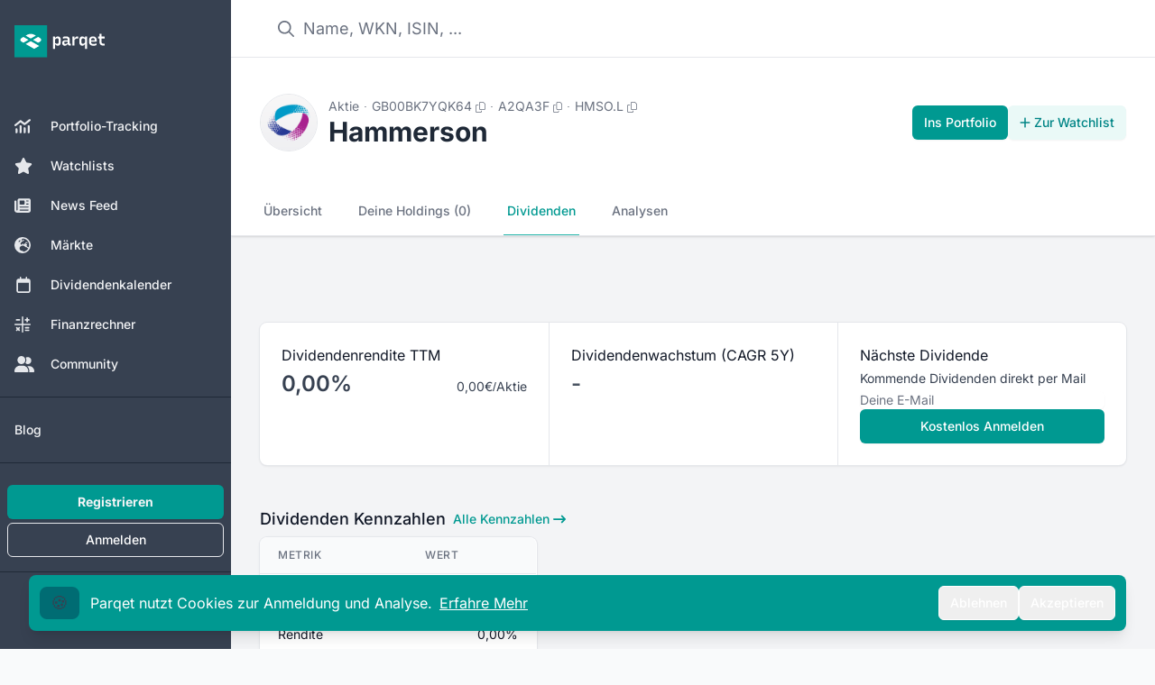

--- FILE ---
content_type: text/html;charset=utf-8
request_url: https://app.parqet.com/aktien/hammerson-GB00BK7YQK64/dividenden
body_size: 29327
content:
<!DOCTYPE html><html  lang="de"><head><meta charset="utf-8"><meta name="viewport" content="width=device-width, initial-scale=1"><title>Hammerson Dividende 2026: Rendite &amp; Historie</title><link rel="preconnect" href="https://api.parqet.com"><link rel="preconnect" href="https://webapp-assets.parqet.com"><link rel="preconnect" href="https://img.parqet.com"><script async defer src="https://r.wdfl.co/rw.js" data-rewardful="96dc03"></script><style>.button.is-text{color:#3273dc;text-decoration:none}.fade-enter-to{-webkit-backdrop-filter:blur(5px);backdrop-filter:blur(5px);opacity:1}.fade-leave-to{-webkit-backdrop-filter:blur(0);backdrop-filter:blur(0);opacity:0}.slide-enter{--tw-translate-x:0px}.slide-enter,.slide-leave-to{transform:translate(var(--tw-translate-x),var(--tw-translate-y)) rotate(var(--tw-rotate)) skew(var(--tw-skew-x)) skewY(var(--tw-skew-y)) scaleX(var(--tw-scale-x)) scaleY(var(--tw-scale-y))}.slide-leave-to{--tw-translate-x:-100%}.native-app .header,.native-app .native-app-hide{display:none!important}.native-app .disclaimer{margin-top:0!important}</style><style>.bg-teal-700 .router-link-exact-active[data-v-32e19de0]{background-color:rgb(0 108 115/var(--tw-bg-opacity,1))}.bg-gray-700 .router-link-exact-active[data-v-32e19de0],.bg-teal-700 .router-link-exact-active[data-v-32e19de0]{--tw-bg-opacity:1;--tw-text-opacity:1;color:rgb(255 255 255/var(--tw-text-opacity,1))}.bg-gray-700 .router-link-exact-active[data-v-32e19de0]{background-color:rgb(31 41 55/var(--tw-bg-opacity,1))}.dark\:bg-gray-800 .router-link-exact-active[data-v-32e19de0]{background-color:#4b556380;--tw-text-opacity:1;color:rgb(255 255 255/var(--tw-text-opacity,1))}.dark\:bg-teal-800 .router-link-exact-active[data-v-32e19de0]{background-color:#00999180;--tw-text-opacity:1;color:rgb(255 255 255/var(--tw-text-opacity,1))}</style><style>.link-text[data-v-c4e31418]{font-size:1rem;line-height:1.5rem;--tw-text-opacity:1;color:rgb(107 114 128/var(--tw-text-opacity,1))}.link-text[data-v-c4e31418]:hover{--tw-text-opacity:1;color:rgb(17 24 39/var(--tw-text-opacity,1))}.link-text[data-v-c4e31418]:where([class~=dark-mode],[class~=dark-mode] *){--tw-text-opacity:1;color:rgb(156 163 175/var(--tw-text-opacity,1))}.link-text[data-v-c4e31418]:hover:where([class~=dark-mode],[class~=dark-mode] *){--tw-text-opacity:1;color:rgb(209 213 219/var(--tw-text-opacity,1))}footer[data-v-c4e31418]{z-index:-1}#affiliate-disclaimer a[data-v-c4e31418],#data-disclaimer a[data-v-c4e31418]{--tw-text-opacity:1;color:rgb(55 65 81/var(--tw-text-opacity,1));text-decoration-line:underline}#affiliate-disclaimer a[data-v-c4e31418]:where([class~=dark-mode],[class~=dark-mode] *),#data-disclaimer a[data-v-c4e31418]:where([class~=dark-mode],[class~=dark-mode] *){--tw-text-opacity:1;color:rgb(209 213 219/var(--tw-text-opacity,1))}#affiliate-disclaimer p+p[data-v-c4e31418],#data-disclaimer p+p[data-v-c4e31418]{margin-top:.25rem}</style><style>li[data-v-5259a8a9]{align-items:center;display:flex;font-size:.875rem;line-height:1.25rem;--tw-text-opacity:1;color:rgb(55 65 81/var(--tw-text-opacity,1))}li[data-v-5259a8a9]:where([class~=dark-mode],[class~=dark-mode] *){--tw-text-opacity:1;color:rgb(229 231 235/var(--tw-text-opacity,1))}li button[data-v-5259a8a9]{padding:.5rem 1rem;text-align:left;width:100%}li button[data-v-5259a8a9]:hover{--tw-bg-opacity:1;background-color:rgb(243 244 246/var(--tw-bg-opacity,1))}li button[data-v-5259a8a9]:hover:where([class~=dark-mode],[class~=dark-mode] *){--tw-bg-opacity:1;background-color:rgb(31 41 55/var(--tw-bg-opacity,1))}</style><style>.dropdown-content[data-v-2250da52]{border-radius:.375rem;position:relative;--tw-bg-opacity:1;background-color:rgb(255 255 255/var(--tw-bg-opacity,1));font-size:.75rem;line-height:1rem;padding:.25rem 0;--tw-text-opacity:1;color:rgb(31 41 55/var(--tw-text-opacity,1));--tw-shadow:0 10px 15px -3px rgba(0,0,0,.1),0 4px 6px -4px rgba(0,0,0,.1);--tw-shadow-colored:0 10px 15px -3px var(--tw-shadow-color),0 4px 6px -4px var(--tw-shadow-color);box-shadow:var(--tw-ring-offset-shadow,0 0 #0000),var(--tw-ring-shadow,0 0 #0000),var(--tw-shadow);--tw-ring-offset-shadow:var(--tw-ring-inset) 0 0 0 var(--tw-ring-offset-width) var(--tw-ring-offset-color);--tw-ring-shadow:var(--tw-ring-inset) 0 0 0 calc(1px + var(--tw-ring-offset-width)) var(--tw-ring-color);box-shadow:var(--tw-ring-offset-shadow),var(--tw-ring-shadow),var(--tw-shadow,0 0 #0000);--tw-ring-opacity:1;--tw-ring-color:rgb(229 231 235/var(--tw-ring-opacity,1))}.dropdown-content[data-v-2250da52]:where([class~=dark-mode],[class~=dark-mode] *){--tw-bg-opacity:1;background-color:rgb(31 41 55/var(--tw-bg-opacity,1));--tw-text-opacity:1;color:rgb(243 244 246/var(--tw-text-opacity,1));--tw-ring-opacity:1;--tw-ring-color:rgb(55 65 81/var(--tw-ring-opacity,1))}.dropdown-arrow[data-v-2250da52]{visibility:hidden}.dropdown-arrow[data-v-2250da52],.dropdown-arrow[data-v-2250da52]:before{background-color:inherit;height:.75rem;position:absolute;width:.75rem}.dropdown-arrow[data-v-2250da52]:before{content:"";transform-origin:center;visibility:visible;--tw-rotate:45deg;transform:translate(var(--tw-translate-x),var(--tw-translate-y)) rotate(var(--tw-rotate)) skew(var(--tw-skew-x)) skewY(var(--tw-skew-y)) scaleX(var(--tw-scale-x)) scaleY(var(--tw-scale-y))}.dropdown-content-top>.dropdown-arrow[data-v-2250da52]{bottom:-.375rem}.dropdown-content-bottom>.dropdown-arrow[data-v-2250da52]{top:-.375rem}.dropdown-content-left>.dropdown-arrow[data-v-2250da52]{right:-.375rem}.dropdown-content-right>.dropdown-arrow[data-v-2250da52]{left:-.375rem}.fade-enter-active[data-v-2250da52],.fade-leave-active[data-v-2250da52]{transition:opacity .2s ease}.fade-enter-from[data-v-2250da52],.fade-leave-to[data-v-2250da52]{opacity:0}</style><style>.cookie-banner[data-v-4aaba6a0]{bottom:0;left:0;margin-bottom:0!important;max-width:400px;position:fixed;width:100%;z-index:20}</style><style>.modal-enter-active{animation:fade-modal 80ms ease-out}.modal-leave-active{animation:fade-modal 80ms ease-out reverse}@keyframes fade-modal{0%{opacity:0}to{opacity:1}}</style><style>.toast-messages li[data-v-0ce0969d]{bottom:0;transform:translateY(-50px)!important}.toast-messages-enter[data-v-0ce0969d],.toast-messages-leave-to[data-v-0ce0969d]{opacity:0}</style><style>.v-enter-active[data-v-a814437f],.v-leave-active[data-v-a814437f]{transition:opacity .3s ease}.v-enter-from[data-v-a814437f],.v-leave-to[data-v-a814437f]{opacity:0}</style><style>nav a[data-v-5d7cbae4]{border-bottom-width:2px;border-color:transparent;font-size:.875rem;font-weight:500;line-height:1.25rem;padding:1rem .25rem;white-space:nowrap;--tw-text-opacity:1;color:rgb(107 114 128/var(--tw-text-opacity,1))}nav a[data-v-5d7cbae4]:hover{--tw-border-opacity:1;border-color:rgb(209 213 219/var(--tw-border-opacity,1));--tw-text-opacity:1;color:rgb(55 65 81/var(--tw-text-opacity,1))}nav a[data-v-5d7cbae4]:where([class~=dark-mode],[class~=dark-mode] *){--tw-text-opacity:1;color:rgb(156 163 175/var(--tw-text-opacity,1))}nav a[data-v-5d7cbae4]:hover:where([class~=dark-mode],[class~=dark-mode] *){--tw-border-opacity:1;border-color:rgb(55 65 81/var(--tw-border-opacity,1));--tw-text-opacity:1;color:rgb(209 213 219/var(--tw-text-opacity,1))}nav a.router-link-exact-active[data-v-5d7cbae4]{--tw-border-opacity:1;border-color:rgb(38 182 170/var(--tw-border-opacity,1));--tw-text-opacity:1;color:rgb(0 153 145/var(--tw-text-opacity,1))}nav a.router-link-exact-active[data-v-5d7cbae4]:where([class~=dark-mode],[class~=dark-mode] *){--tw-border-opacity:1;border-color:rgb(91 206 194/var(--tw-border-opacity,1));--tw-text-opacity:1;color:rgb(38 182 170/var(--tw-text-opacity,1))}</style><style>table.div-return-table[data-v-485d49ff]{width:100%}table.div-return-table[data-v-485d49ff]>:not([hidden])~:not([hidden]){--tw-divide-y-reverse:0;border-bottom-width:calc(1px*var(--tw-divide-y-reverse));border-top-width:calc(1px*(1 - var(--tw-divide-y-reverse)));--tw-divide-opacity:1;border-color:rgb(229 231 235/var(--tw-divide-opacity,1))}table.div-return-table[data-v-485d49ff]:where([class~=dark-mode],[class~=dark-mode] *)>:not([hidden])~:not([hidden]){--tw-divide-opacity:1;border-color:rgb(55 65 81/var(--tw-divide-opacity,1))}table.div-return-table thead th[data-v-485d49ff]{--tw-bg-opacity:1;background-color:rgb(249 250 251/var(--tw-bg-opacity,1));font-size:.75rem;font-weight:500;letter-spacing:.05em;line-height:1rem;padding:.75rem 1.25rem;text-align:left;text-transform:uppercase;--tw-text-opacity:1;color:rgb(107 114 128/var(--tw-text-opacity,1))}table.div-return-table thead th[data-v-485d49ff]:where([class~=dark-mode],[class~=dark-mode] *){--tw-bg-opacity:1;background-color:rgb(24 32 47/var(--tw-bg-opacity,1));--tw-text-opacity:1;color:rgb(156 163 175/var(--tw-text-opacity,1))}table.div-return-table thead th[data-v-485d49ff]:first-child{border-top-left-radius:.5rem}table.div-return-table thead th[data-v-485d49ff]:last-child{border-top-right-radius:.5rem}table.div-return-table tbody[data-v-485d49ff]>:not([hidden])~:not([hidden]){--tw-divide-y-reverse:0;border-bottom-width:calc(1px*var(--tw-divide-y-reverse));border-top-width:calc(1px*(1 - var(--tw-divide-y-reverse)));--tw-divide-opacity:1;border-color:rgb(229 231 235/var(--tw-divide-opacity,1))}table.div-return-table tbody[data-v-485d49ff]{--tw-bg-opacity:1;background-color:rgb(255 255 255/var(--tw-bg-opacity,1))}table.div-return-table tbody[data-v-485d49ff]:where([class~=dark-mode],[class~=dark-mode] *)>:not([hidden])~:not([hidden]){--tw-divide-opacity:1;border-color:rgb(55 65 81/var(--tw-divide-opacity,1))}table.div-return-table tbody[data-v-485d49ff]:where([class~=dark-mode],[class~=dark-mode] *){--tw-bg-opacity:1;background-color:rgb(31 41 55/var(--tw-bg-opacity,1))}table.div-return-table td[data-v-485d49ff]{font-size:.875rem;line-height:1.25rem;max-width:0;padding:.75rem 1.25rem;white-space:nowrap;--tw-text-opacity:1;color:rgb(17 24 39/var(--tw-text-opacity,1))}table.div-return-table td[data-v-485d49ff]:where([class~=dark-mode],[class~=dark-mode] *){--tw-text-opacity:1;color:rgb(243 244 246/var(--tw-text-opacity,1))}table.div-return-table td[data-v-485d49ff]:last-child{text-align:right}</style><style>.background[data-v-e9f89f35]{inset:-2px -5px}</style><style>.tooltip-content[data-v-64a58626]{border-radius:.375rem;max-width:96vw;position:relative;--tw-bg-opacity:1;background-color:rgb(31 41 55/var(--tw-bg-opacity,1));font-size:.75rem;line-height:1rem;padding:.5rem 1rem;--tw-text-opacity:1;color:rgb(255 255 255/var(--tw-text-opacity,1));--tw-shadow:0 10px 15px -3px rgba(0,0,0,.1),0 4px 6px -4px rgba(0,0,0,.1);--tw-shadow-colored:0 10px 15px -3px var(--tw-shadow-color),0 4px 6px -4px var(--tw-shadow-color);box-shadow:var(--tw-ring-offset-shadow,0 0 #0000),var(--tw-ring-shadow,0 0 #0000),var(--tw-shadow);--tw-ring-offset-shadow:var(--tw-ring-inset) 0 0 0 var(--tw-ring-offset-width) var(--tw-ring-offset-color);--tw-ring-shadow:var(--tw-ring-inset) 0 0 0 calc(1px + var(--tw-ring-offset-width)) var(--tw-ring-color);box-shadow:var(--tw-ring-offset-shadow),var(--tw-ring-shadow),var(--tw-shadow,0 0 #0000);--tw-ring-opacity:1;--tw-ring-color:rgb(229 231 235/var(--tw-ring-opacity,1))}@media(min-width:768px){.tooltip-content[data-v-64a58626]{max-width:28rem}}.tooltip-content[data-v-64a58626]:where([class~=dark-mode],[class~=dark-mode] *){--tw-bg-opacity:1;background-color:rgb(17 24 39/var(--tw-bg-opacity,1));--tw-ring-opacity:1;--tw-ring-color:rgb(55 65 81/var(--tw-ring-opacity,1))}.tooltip-arrow[data-v-64a58626]{visibility:hidden}.tooltip-arrow[data-v-64a58626],.tooltip-arrow[data-v-64a58626]:before{background-color:inherit;height:.75rem;position:absolute;width:.75rem}.tooltip-arrow[data-v-64a58626]:before{content:"";transform-origin:center;visibility:visible;--tw-rotate:45deg;transform:translate(var(--tw-translate-x),var(--tw-translate-y)) rotate(var(--tw-rotate)) skew(var(--tw-skew-x)) skewY(var(--tw-skew-y)) scaleX(var(--tw-scale-x)) scaleY(var(--tw-scale-y))}.tooltip-content-top>.tooltip-arrow[data-v-64a58626]{bottom:-.375rem}.tooltip-content-bottom>.tooltip-arrow[data-v-64a58626]{top:-.375rem}.tooltip-content-left>.tooltip-arrow[data-v-64a58626]{right:-.375rem}.tooltip-content-right>.tooltip-arrow[data-v-64a58626]{left:-.375rem}</style><style>.small-size[data-v-19d9ac18]{font-size:max(50%,.6rem)}</style><style>table[data-v-df0ccd58]{width:100%}tbody[data-v-df0ccd58]>:not([hidden])~:not([hidden]){--tw-divide-y-reverse:0;border-bottom-width:calc(1px*var(--tw-divide-y-reverse));border-top-width:calc(1px*(1 - var(--tw-divide-y-reverse)));--tw-divide-opacity:1;border-color:rgb(229 231 235/var(--tw-divide-opacity,1))}tbody[data-v-df0ccd58]:where([class~=dark-mode],[class~=dark-mode] *)>:not([hidden])~:not([hidden]){--tw-divide-opacity:1;border-color:rgb(55 65 81/var(--tw-divide-opacity,1))}th[data-v-df0ccd58]{--tw-bg-opacity:1;background-color:rgb(249 250 251/var(--tw-bg-opacity,1));font-size:.75rem;font-weight:500;letter-spacing:.05em;line-height:1rem;padding:.75rem .5rem;text-transform:uppercase;vertical-align:top;--tw-text-opacity:1;color:rgb(107 114 128/var(--tw-text-opacity,1))}th[data-v-df0ccd58]:where([class~=dark-mode],[class~=dark-mode] *){--tw-bg-opacity:1;background-color:rgb(24 32 47/var(--tw-bg-opacity,1));--tw-text-opacity:1;color:rgb(156 163 175/var(--tw-text-opacity,1))}th .tooltip-wrapper[data-v-df0ccd58]{display:flex}th .tooltip-wrapper[data-v-df0ccd58]>:not([hidden])~:not([hidden]){--tw-space-x-reverse:0;margin-left:calc(.25rem*(1 - var(--tw-space-x-reverse)));margin-right:calc(.25rem*var(--tw-space-x-reverse))}th .tooltip-wrapper[data-v-df0ccd58] :first-child{margin-top:-.125rem}th[data-v-df0ccd58]:first-child{border-top-left-radius:.5rem;padding-left:1rem}@media(min-width:640px){th[data-v-df0ccd58]:first-child{padding-left:1.5rem}}th[data-v-df0ccd58]:last-child{border-top-right-radius:.5rem;padding-right:1rem}@media(min-width:640px){th[data-v-df0ccd58]:last-child{padding-right:1.5rem}}tbody:last-child tr:last-child td[data-v-df0ccd58]:first-child{border-bottom-left-radius:.5rem}tbody:last-child tr:last-child td[data-v-df0ccd58]:last-child{border-bottom-right-radius:.5rem}</style><style>td[data-v-0bd262bb]{font-size:.875rem;line-height:1.25rem;padding:.5rem;vertical-align:middle}td[data-v-0bd262bb]:first-child{padding-left:1rem;padding-right:2rem}@media(min-width:640px){td[data-v-0bd262bb]:first-child{padding-left:1.5rem}}td[data-v-0bd262bb]:last-child{padding-right:1rem}@media(min-width:640px){td[data-v-0bd262bb]:last-child{padding-right:1.5rem}}.year-group-header[data-v-0bd262bb]{border-bottom-width:1px;--tw-border-opacity:1;border-color:rgb(209 213 219/var(--tw-border-opacity,1));--tw-bg-opacity:1;background-color:rgb(243 244 246/var(--tw-bg-opacity,1))}.year-group-header[data-v-0bd262bb]:hover{--tw-bg-opacity:1;background-color:rgb(229 231 235/var(--tw-bg-opacity,1))}.year-group-header[data-v-0bd262bb]:where([class~=dark-mode],[class~=dark-mode] *){--tw-border-opacity:1;border-color:rgb(55 65 81/var(--tw-border-opacity,1));--tw-bg-opacity:1;background-color:rgb(24 32 47/var(--tw-bg-opacity,1))}.year-group-header[data-v-0bd262bb]:hover:where([class~=dark-mode],[class~=dark-mode] *){background-color:#37415180}.year-group-header td[data-v-0bd262bb]{font-size:.875rem;line-height:1.25rem}.is-active .year-group-header[data-v-0bd262bb]{font-weight:600}</style><style>td[data-v-d8185133]{font-size:.875rem;font-weight:400;line-height:1.25rem;padding:.5rem;vertical-align:middle}td[data-v-d8185133]:first-child{padding-left:1rem;padding-right:2rem}@media(min-width:640px){td[data-v-d8185133]:first-child{padding-left:1.5rem}}td[data-v-d8185133]:last-child{padding-right:1rem}@media(min-width:640px){td[data-v-d8185133]:last-child{padding-right:1.5rem}}</style><style>th[data-v-beed4e01]{--tw-bg-opacity:1;background-color:rgb(249 250 251/var(--tw-bg-opacity,1));font-size:.75rem;font-weight:500;letter-spacing:.05em;line-height:1rem;padding:.75rem .5rem;text-transform:uppercase;vertical-align:top;--tw-text-opacity:1;color:rgb(107 114 128/var(--tw-text-opacity,1))}th[data-v-beed4e01]:where([class~=dark-mode],[class~=dark-mode] *){--tw-bg-opacity:1;background-color:rgb(24 32 47/var(--tw-bg-opacity,1));--tw-text-opacity:1;color:rgb(156 163 175/var(--tw-text-opacity,1))}th[data-v-beed4e01]:not(:first-child){text-align:right}th[data-v-beed4e01]:first-child{padding-left:1rem}@media(min-width:640px){th[data-v-beed4e01]:first-child{padding-left:1.5rem}}th[data-v-beed4e01]:last-child{padding-right:1rem}@media(min-width:640px){th[data-v-beed4e01]:last-child{padding-right:1.5rem}}</style><style>td[data-v-7e3d7b9b]{--tw-bg-opacity:1;background-color:rgb(255 255 255/var(--tw-bg-opacity,1));padding:1rem .5rem;vertical-align:middle}td[data-v-7e3d7b9b]:where([class~=dark-mode],[class~=dark-mode] *){--tw-bg-opacity:1;background-color:rgb(31 41 55/var(--tw-bg-opacity,1))}td[data-v-7e3d7b9b]:not(:first-child){text-align:right}td[data-v-7e3d7b9b]:first-child{padding-left:1rem;padding-right:2rem}@media(min-width:640px){td[data-v-7e3d7b9b]:first-child{padding-left:1.5rem}}td[data-v-7e3d7b9b]:last-child{padding-right:1rem}@media(min-width:640px){td[data-v-7e3d7b9b]:last-child{padding-right:1.5rem}}span.month[data-v-7e3d7b9b]{border-radius:.25rem;display:none;width:1rem;--tw-bg-opacity:1;background-color:rgb(229 231 235/var(--tw-bg-opacity,1));font-size:.75rem;font-weight:500;line-height:1rem;padding-bottom:.125rem;padding-top:.125rem;text-align:center;text-transform:capitalize;--tw-text-opacity:1;color:rgb(55 65 81/var(--tw-text-opacity,1))}@media(min-width:1024px){span.month[data-v-7e3d7b9b]{display:inline-block}}span.month[data-v-7e3d7b9b]:where([class~=dark-mode],[class~=dark-mode] *){--tw-bg-opacity:1;background-color:rgb(24 32 47/var(--tw-bg-opacity,1));--tw-text-opacity:1;color:rgb(156 163 175/var(--tw-text-opacity,1))}span.month.with-payout[data-v-7e3d7b9b]{display:inline-block;--tw-bg-opacity:1;background-color:rgb(209 250 229/var(--tw-bg-opacity,1));--tw-text-opacity:1;color:rgb(6 95 70/var(--tw-text-opacity,1))}span.month.with-payout[data-v-7e3d7b9b]:where([class~=dark-mode],[class~=dark-mode] *){--tw-bg-opacity:1;background-color:rgb(6 78 59/var(--tw-bg-opacity,1));--tw-text-opacity:1;color:rgb(209 250 229/var(--tw-text-opacity,1))}</style><link rel="stylesheet" href="https://webapp-assets.parqet.com/prod/0b3c0e3f8d7e/_nuxt/entry.Dj54FCVq.css" crossorigin><link rel="modulepreload" as="script" crossorigin href="https://webapp-assets.parqet.com/prod/0b3c0e3f8d7e/_nuxt/otmF5n9q.js"><link rel="modulepreload" as="script" crossorigin href="https://webapp-assets.parqet.com/prod/0b3c0e3f8d7e/_nuxt/BLfxv6s0.js"><link rel="modulepreload" as="script" crossorigin href="https://webapp-assets.parqet.com/prod/0b3c0e3f8d7e/_nuxt/DLuy_KVU.js"><link rel="modulepreload" as="script" crossorigin href="https://webapp-assets.parqet.com/prod/0b3c0e3f8d7e/_nuxt/CiJj3nXG.js"><link rel="modulepreload" as="script" crossorigin href="https://webapp-assets.parqet.com/prod/0b3c0e3f8d7e/_nuxt/BEbqWAT7.js"><link rel="modulepreload" as="script" crossorigin href="https://webapp-assets.parqet.com/prod/0b3c0e3f8d7e/_nuxt/DHNs1RlI.js"><link rel="modulepreload" as="script" crossorigin href="https://webapp-assets.parqet.com/prod/0b3c0e3f8d7e/_nuxt/CjECTSvw.js"><link rel="modulepreload" as="script" crossorigin href="https://webapp-assets.parqet.com/prod/0b3c0e3f8d7e/_nuxt/Cplis1gp.js"><link rel="modulepreload" as="script" crossorigin href="https://webapp-assets.parqet.com/prod/0b3c0e3f8d7e/_nuxt/C1nuBHsL.js"><link rel="modulepreload" as="script" crossorigin href="https://webapp-assets.parqet.com/prod/0b3c0e3f8d7e/_nuxt/B_vaeJtk.js"><link rel="modulepreload" as="script" crossorigin href="https://webapp-assets.parqet.com/prod/0b3c0e3f8d7e/_nuxt/BjCnCpFx.js"><link rel="modulepreload" as="script" crossorigin href="https://webapp-assets.parqet.com/prod/0b3c0e3f8d7e/_nuxt/DyYHv7a0.js"><link rel="modulepreload" as="script" crossorigin href="https://webapp-assets.parqet.com/prod/0b3c0e3f8d7e/_nuxt/DgxxlEKv.js"><link rel="modulepreload" as="script" crossorigin href="https://webapp-assets.parqet.com/prod/0b3c0e3f8d7e/_nuxt/CLDORAMI.js"><link rel="modulepreload" as="script" crossorigin href="https://webapp-assets.parqet.com/prod/0b3c0e3f8d7e/_nuxt/Ci5oplzZ.js"><link rel="modulepreload" as="script" crossorigin href="https://webapp-assets.parqet.com/prod/0b3c0e3f8d7e/_nuxt/G74yEHmW.js"><link rel="modulepreload" as="script" crossorigin href="https://webapp-assets.parqet.com/prod/0b3c0e3f8d7e/_nuxt/D3Fieleb.js"><link rel="modulepreload" as="script" crossorigin href="https://webapp-assets.parqet.com/prod/0b3c0e3f8d7e/_nuxt/Bg8Nc2lw.js"><link rel="modulepreload" as="script" crossorigin href="https://webapp-assets.parqet.com/prod/0b3c0e3f8d7e/_nuxt/BPwyFq4Q.js"><link rel="modulepreload" as="script" crossorigin href="https://webapp-assets.parqet.com/prod/0b3c0e3f8d7e/_nuxt/DwQ_35Ah.js"><link rel="modulepreload" as="script" crossorigin href="https://webapp-assets.parqet.com/prod/0b3c0e3f8d7e/_nuxt/DJCr6LfH.js"><link rel="modulepreload" as="script" crossorigin href="https://webapp-assets.parqet.com/prod/0b3c0e3f8d7e/_nuxt/CjWYF5SV.js"><link rel="modulepreload" as="script" crossorigin href="https://webapp-assets.parqet.com/prod/0b3c0e3f8d7e/_nuxt/AS9tfQIq.js"><link rel="modulepreload" as="script" crossorigin href="https://webapp-assets.parqet.com/prod/0b3c0e3f8d7e/_nuxt/CwFtn8Pt.js"><link rel="modulepreload" as="script" crossorigin href="https://webapp-assets.parqet.com/prod/0b3c0e3f8d7e/_nuxt/Dbmlj_eU.js"><link rel="modulepreload" as="script" crossorigin href="https://webapp-assets.parqet.com/prod/0b3c0e3f8d7e/_nuxt/DV0OM88L.js"><link rel="modulepreload" as="script" crossorigin href="https://webapp-assets.parqet.com/prod/0b3c0e3f8d7e/_nuxt/DyxQEvM-.js"><link rel="modulepreload" as="script" crossorigin href="https://webapp-assets.parqet.com/prod/0b3c0e3f8d7e/_nuxt/zyEdNB2g.js"><link rel="modulepreload" as="script" crossorigin href="https://webapp-assets.parqet.com/prod/0b3c0e3f8d7e/_nuxt/3Hqj_prY.js"><link rel="modulepreload" as="script" crossorigin href="https://webapp-assets.parqet.com/prod/0b3c0e3f8d7e/_nuxt/FyJKvora.js"><link rel="modulepreload" as="script" crossorigin href="https://webapp-assets.parqet.com/prod/0b3c0e3f8d7e/_nuxt/B5cXID0H.js"><link rel="modulepreload" as="script" crossorigin href="https://webapp-assets.parqet.com/prod/0b3c0e3f8d7e/_nuxt/BLiqtovP.js"><link rel="modulepreload" as="script" crossorigin href="https://webapp-assets.parqet.com/prod/0b3c0e3f8d7e/_nuxt/CRQ1O6MP.js"><link rel="modulepreload" as="script" crossorigin href="https://webapp-assets.parqet.com/prod/0b3c0e3f8d7e/_nuxt/Cvt7Uv3f.js"><link rel="modulepreload" as="script" crossorigin href="https://webapp-assets.parqet.com/prod/0b3c0e3f8d7e/_nuxt/CgDN1iY2.js"><link rel="modulepreload" as="script" crossorigin href="https://webapp-assets.parqet.com/prod/0b3c0e3f8d7e/_nuxt/JTIzPl26.js"><link rel="modulepreload" as="script" crossorigin href="https://webapp-assets.parqet.com/prod/0b3c0e3f8d7e/_nuxt/C-OjdhZR.js"><link rel="modulepreload" as="script" crossorigin href="https://webapp-assets.parqet.com/prod/0b3c0e3f8d7e/_nuxt/AhCko2Wa.js"><link rel="modulepreload" as="script" crossorigin href="https://webapp-assets.parqet.com/prod/0b3c0e3f8d7e/_nuxt/D4VaHgxE.js"><link rel="modulepreload" as="script" crossorigin href="https://webapp-assets.parqet.com/prod/0b3c0e3f8d7e/_nuxt/De9GVRZG.js"><link rel="modulepreload" as="script" crossorigin href="https://webapp-assets.parqet.com/prod/0b3c0e3f8d7e/_nuxt/CNT92hPh.js"><link rel="modulepreload" as="script" crossorigin href="https://webapp-assets.parqet.com/prod/0b3c0e3f8d7e/_nuxt/CjW7Ci16.js"><link rel="modulepreload" as="script" crossorigin href="https://webapp-assets.parqet.com/prod/0b3c0e3f8d7e/_nuxt/Cc_yNbfT.js"><link rel="modulepreload" as="script" crossorigin href="https://webapp-assets.parqet.com/prod/0b3c0e3f8d7e/_nuxt/C2vxwX3s.js"><link rel="modulepreload" as="script" crossorigin href="https://webapp-assets.parqet.com/prod/0b3c0e3f8d7e/_nuxt/DU8T7QCS.js"><link rel="modulepreload" as="script" crossorigin href="https://webapp-assets.parqet.com/prod/0b3c0e3f8d7e/_nuxt/BgxrTeC6.js"><link rel="modulepreload" as="script" crossorigin href="https://webapp-assets.parqet.com/prod/0b3c0e3f8d7e/_nuxt/CnAXro-o.js"><link rel="modulepreload" as="script" crossorigin href="https://webapp-assets.parqet.com/prod/0b3c0e3f8d7e/_nuxt/BOd6-tim.js"><link rel="modulepreload" as="script" crossorigin href="https://webapp-assets.parqet.com/prod/0b3c0e3f8d7e/_nuxt/CfS0bK_v.js"><link rel="modulepreload" as="script" crossorigin href="https://webapp-assets.parqet.com/prod/0b3c0e3f8d7e/_nuxt/CcZjy9eQ.js"><link rel="modulepreload" as="script" crossorigin href="https://webapp-assets.parqet.com/prod/0b3c0e3f8d7e/_nuxt/BppNFVhe.js"><link rel="modulepreload" as="script" crossorigin href="https://webapp-assets.parqet.com/prod/0b3c0e3f8d7e/_nuxt/3D1aRvI7.js"><link rel="modulepreload" as="script" crossorigin href="https://webapp-assets.parqet.com/prod/0b3c0e3f8d7e/_nuxt/C1vV2YP9.js"><link rel="modulepreload" as="script" crossorigin href="https://webapp-assets.parqet.com/prod/0b3c0e3f8d7e/_nuxt/CD3k99WY.js"><link rel="modulepreload" as="script" crossorigin href="https://webapp-assets.parqet.com/prod/0b3c0e3f8d7e/_nuxt/DeZuWkY_.js"><link rel="modulepreload" as="script" crossorigin href="https://webapp-assets.parqet.com/prod/0b3c0e3f8d7e/_nuxt/DVIH6_f8.js"><link rel="modulepreload" as="script" crossorigin href="https://webapp-assets.parqet.com/prod/0b3c0e3f8d7e/_nuxt/3BGIRJA9.js"><link rel="modulepreload" as="script" crossorigin href="https://webapp-assets.parqet.com/prod/0b3c0e3f8d7e/_nuxt/D0PNToRU.js"><link rel="modulepreload" as="script" crossorigin href="https://webapp-assets.parqet.com/prod/0b3c0e3f8d7e/_nuxt/BmrPQk2r.js"><link rel="modulepreload" as="script" crossorigin href="https://webapp-assets.parqet.com/prod/0b3c0e3f8d7e/_nuxt/Ca7sVynU.js"><link rel="modulepreload" as="script" crossorigin href="https://webapp-assets.parqet.com/prod/0b3c0e3f8d7e/_nuxt/uqZdBJuQ.js"><link rel="modulepreload" as="script" crossorigin href="https://webapp-assets.parqet.com/prod/0b3c0e3f8d7e/_nuxt/Dobz_7lM.js"><link rel="modulepreload" as="script" crossorigin href="https://webapp-assets.parqet.com/prod/0b3c0e3f8d7e/_nuxt/D4-MDsn-.js"><link rel="modulepreload" as="script" crossorigin href="https://webapp-assets.parqet.com/prod/0b3c0e3f8d7e/_nuxt/DIrI7lzu.js"><link rel="modulepreload" as="script" crossorigin href="https://webapp-assets.parqet.com/prod/0b3c0e3f8d7e/_nuxt/2A0ESZuV.js"><link rel="modulepreload" as="script" crossorigin href="https://webapp-assets.parqet.com/prod/0b3c0e3f8d7e/_nuxt/BzWRK-IP.js"><link rel="modulepreload" as="script" crossorigin href="https://webapp-assets.parqet.com/prod/0b3c0e3f8d7e/_nuxt/C2ijtdUO.js"><link rel="modulepreload" as="script" crossorigin href="https://webapp-assets.parqet.com/prod/0b3c0e3f8d7e/_nuxt/CcBltYTA.js"><link rel="modulepreload" as="script" crossorigin href="https://webapp-assets.parqet.com/prod/0b3c0e3f8d7e/_nuxt/CGIAypWT.js"><link rel="modulepreload" as="script" crossorigin href="https://webapp-assets.parqet.com/prod/0b3c0e3f8d7e/_nuxt/Dxc2V3Up.js"><link rel="modulepreload" as="script" crossorigin href="https://webapp-assets.parqet.com/prod/0b3c0e3f8d7e/_nuxt/X-KceabP.js"><link rel="modulepreload" as="script" crossorigin href="https://webapp-assets.parqet.com/prod/0b3c0e3f8d7e/_nuxt/C7aGSViK.js"><link rel="modulepreload" as="script" crossorigin href="https://webapp-assets.parqet.com/prod/0b3c0e3f8d7e/_nuxt/BsPBsWce.js"><link rel="modulepreload" as="script" crossorigin href="https://webapp-assets.parqet.com/prod/0b3c0e3f8d7e/_nuxt/CZg9CHhF.js"><link rel="modulepreload" as="script" crossorigin href="https://webapp-assets.parqet.com/prod/0b3c0e3f8d7e/_nuxt/CWdiUE68.js"><link rel="modulepreload" as="script" crossorigin href="https://webapp-assets.parqet.com/prod/0b3c0e3f8d7e/_nuxt/w2pBF-n0.js"><link rel="modulepreload" as="script" crossorigin href="https://webapp-assets.parqet.com/prod/0b3c0e3f8d7e/_nuxt/BUJi7ms9.js"><link rel="modulepreload" as="script" crossorigin href="https://webapp-assets.parqet.com/prod/0b3c0e3f8d7e/_nuxt/BbnTGUpt.js"><link rel="modulepreload" as="script" crossorigin href="https://webapp-assets.parqet.com/prod/0b3c0e3f8d7e/_nuxt/BMM0Uw7v.js"><link rel="modulepreload" as="script" crossorigin href="https://webapp-assets.parqet.com/prod/0b3c0e3f8d7e/_nuxt/Chk48BLW.js"><link rel="modulepreload" as="script" crossorigin href="https://webapp-assets.parqet.com/prod/0b3c0e3f8d7e/_nuxt/BZp8jirF.js"><link rel="modulepreload" as="script" crossorigin href="https://webapp-assets.parqet.com/prod/0b3c0e3f8d7e/_nuxt/mT_Btwwd.js"><link rel="modulepreload" as="script" crossorigin href="https://webapp-assets.parqet.com/prod/0b3c0e3f8d7e/_nuxt/kr7rzLdo.js"><link rel="modulepreload" as="script" crossorigin href="https://webapp-assets.parqet.com/prod/0b3c0e3f8d7e/_nuxt/G23esPgE.js"><link rel="modulepreload" as="script" crossorigin href="https://webapp-assets.parqet.com/prod/0b3c0e3f8d7e/_nuxt/MKGVsA0A.js"><link rel="modulepreload" as="script" crossorigin href="https://webapp-assets.parqet.com/prod/0b3c0e3f8d7e/_nuxt/DTStAEsv.js"><link rel="modulepreload" as="script" crossorigin href="https://webapp-assets.parqet.com/prod/0b3c0e3f8d7e/_nuxt/CHmD9qhb.js"><link rel="modulepreload" as="script" crossorigin href="https://webapp-assets.parqet.com/prod/0b3c0e3f8d7e/_nuxt/BrS4jnh8.js"><link rel="modulepreload" as="script" crossorigin href="https://webapp-assets.parqet.com/prod/0b3c0e3f8d7e/_nuxt/BmRB_Ta_.js"><link rel="modulepreload" as="script" crossorigin href="https://webapp-assets.parqet.com/prod/0b3c0e3f8d7e/_nuxt/Br9BcGIv.js"><link rel="modulepreload" as="script" crossorigin href="https://webapp-assets.parqet.com/prod/0b3c0e3f8d7e/_nuxt/2eFfq0OR.js"><link rel="modulepreload" as="script" crossorigin href="https://webapp-assets.parqet.com/prod/0b3c0e3f8d7e/_nuxt/DVF7Q_A4.js"><link rel="modulepreload" as="script" crossorigin href="https://webapp-assets.parqet.com/prod/0b3c0e3f8d7e/_nuxt/CNI-f7yK.js"><link rel="modulepreload" as="script" crossorigin href="https://webapp-assets.parqet.com/prod/0b3c0e3f8d7e/_nuxt/BBarH27u.js"><link rel="modulepreload" as="script" crossorigin href="https://webapp-assets.parqet.com/prod/0b3c0e3f8d7e/_nuxt/mSZJjhoP.js"><link rel="modulepreload" as="script" crossorigin href="https://webapp-assets.parqet.com/prod/0b3c0e3f8d7e/_nuxt/BCSHBcuO.js"><link rel="modulepreload" as="script" crossorigin href="https://webapp-assets.parqet.com/prod/0b3c0e3f8d7e/_nuxt/CTiDAucH.js"><link rel="modulepreload" as="script" crossorigin href="https://webapp-assets.parqet.com/prod/0b3c0e3f8d7e/_nuxt/zZivg6FX.js"><link rel="modulepreload" as="script" crossorigin href="https://webapp-assets.parqet.com/prod/0b3c0e3f8d7e/_nuxt/BRt7k0ox.js"><link rel="modulepreload" as="script" crossorigin href="https://webapp-assets.parqet.com/prod/0b3c0e3f8d7e/_nuxt/CyYlEFzQ.js"><link rel="modulepreload" as="script" crossorigin href="https://webapp-assets.parqet.com/prod/0b3c0e3f8d7e/_nuxt/D5okq_lv.js"><link rel="modulepreload" as="script" crossorigin href="https://webapp-assets.parqet.com/prod/0b3c0e3f8d7e/_nuxt/DvXAvmOB.js"><link rel="modulepreload" as="script" crossorigin href="https://webapp-assets.parqet.com/prod/0b3c0e3f8d7e/_nuxt/CpZ23awg.js"><link rel="modulepreload" as="script" crossorigin href="https://webapp-assets.parqet.com/prod/0b3c0e3f8d7e/_nuxt/CFOSo8uF.js"><link rel="modulepreload" as="script" crossorigin href="https://webapp-assets.parqet.com/prod/0b3c0e3f8d7e/_nuxt/BCuskfxC.js"><link rel="modulepreload" as="script" crossorigin href="https://webapp-assets.parqet.com/prod/0b3c0e3f8d7e/_nuxt/BwsVfynq.js"><link rel="modulepreload" as="script" crossorigin href="https://webapp-assets.parqet.com/prod/0b3c0e3f8d7e/_nuxt/9pRs_5R7.js"><link rel="modulepreload" as="script" crossorigin href="https://webapp-assets.parqet.com/prod/0b3c0e3f8d7e/_nuxt/BhgpRnn-.js"><link rel="modulepreload" as="script" crossorigin href="https://webapp-assets.parqet.com/prod/0b3c0e3f8d7e/_nuxt/CEixDqKG.js"><link rel="modulepreload" as="script" crossorigin href="https://webapp-assets.parqet.com/prod/0b3c0e3f8d7e/_nuxt/WrE1EH90.js"><link rel="modulepreload" as="script" crossorigin href="https://webapp-assets.parqet.com/prod/0b3c0e3f8d7e/_nuxt/mcsi17hi.js"><link rel="modulepreload" as="script" crossorigin href="https://webapp-assets.parqet.com/prod/0b3c0e3f8d7e/_nuxt/BZc42KAN.js"><link rel="modulepreload" as="script" crossorigin href="https://webapp-assets.parqet.com/prod/0b3c0e3f8d7e/_nuxt/BKHnOabh.js"><link rel="modulepreload" as="script" crossorigin href="https://webapp-assets.parqet.com/prod/0b3c0e3f8d7e/_nuxt/BxFfKcEa.js"><link rel="modulepreload" as="script" crossorigin href="https://webapp-assets.parqet.com/prod/0b3c0e3f8d7e/_nuxt/DEIEvtou.js"><link rel="modulepreload" as="script" crossorigin href="https://webapp-assets.parqet.com/prod/0b3c0e3f8d7e/_nuxt/D28eIK2g.js"><link rel="modulepreload" as="script" crossorigin href="https://webapp-assets.parqet.com/prod/0b3c0e3f8d7e/_nuxt/Dl6zvL5K.js"><link rel="modulepreload" as="script" crossorigin href="https://webapp-assets.parqet.com/prod/0b3c0e3f8d7e/_nuxt/7g2YQHi_.js"><link rel="modulepreload" as="script" crossorigin href="https://webapp-assets.parqet.com/prod/0b3c0e3f8d7e/_nuxt/CP2Bo9LW.js"><link rel="modulepreload" as="script" crossorigin href="https://webapp-assets.parqet.com/prod/0b3c0e3f8d7e/_nuxt/DoBqDB2C.js"><link rel="modulepreload" as="script" crossorigin href="https://webapp-assets.parqet.com/prod/0b3c0e3f8d7e/_nuxt/B5QZRKj9.js"><link rel="modulepreload" as="script" crossorigin href="https://webapp-assets.parqet.com/prod/0b3c0e3f8d7e/_nuxt/B6Xueb4A.js"><link rel="modulepreload" as="script" crossorigin href="https://webapp-assets.parqet.com/prod/0b3c0e3f8d7e/_nuxt/D7f9xB_b.js"><link rel="modulepreload" as="script" crossorigin href="https://webapp-assets.parqet.com/prod/0b3c0e3f8d7e/_nuxt/BcV3dtVA.js"><link rel="modulepreload" as="script" crossorigin href="https://webapp-assets.parqet.com/prod/0b3c0e3f8d7e/_nuxt/CVuc7t5R.js"><link rel="modulepreload" as="script" crossorigin href="https://webapp-assets.parqet.com/prod/0b3c0e3f8d7e/_nuxt/2eIiN7yC.js"><link rel="modulepreload" as="script" crossorigin href="https://webapp-assets.parqet.com/prod/0b3c0e3f8d7e/_nuxt/ekIdWmjl.js"><link rel="modulepreload" as="script" crossorigin href="https://webapp-assets.parqet.com/prod/0b3c0e3f8d7e/_nuxt/Ckr-0CaR.js"><link rel="preload" as="fetch" fetchpriority="low" crossorigin="anonymous" href="https://webapp-assets.parqet.com/prod/0b3c0e3f8d7e/_nuxt/builds/meta/2937f0ea-5b49-402e-9bcf-39aa2b061460.json"><script type="module" src="https://webapp-assets.parqet.com/prod/0b3c0e3f8d7e/_nuxt/otmF5n9q.js" crossorigin></script><meta name="author" content="Parqet - Portfolio Dashboard"><link rel="icon" type="image/svg+xml" href="/icon.svg"><link rel="icon" sizes="any" href="/favicon.ico"><link rel="apple-touch-icon" href="/img/logos/parqet_icon_pos_256x256.png"><link rel="search" type="application/opensearchdescription+xml" title="Parqet" href="https://parqet.com/opensearch.xml"><link rel="apple-touch-startup-image" href="/img/splash/apple-splash-2048-2732.png?dc181e0d548040d7dea5ae0ab0ee0abf" media="(device-width: 1024px) and (device-height: 1366px) and (-webkit-device-pixel-ratio: 2) and (orientation: portrait)"><link rel="apple-touch-startup-image" href="/img/splash/apple-splash-2732-2048.png?8136facfb1916a39fe914abe388a6dd9" media="(device-width: 1024px) and (device-height: 1366px) and (-webkit-device-pixel-ratio: 2) and (orientation: landscape)"><link rel="apple-touch-startup-image" href="/img/splash/apple-splash-1668-2388.png?6d23eafec93be1e6ee7440eae899888d" media="(device-width: 834px) and (device-height: 1194px) and (-webkit-device-pixel-ratio: 2) and (orientation: portrait)"><link rel="apple-touch-startup-image" href="/img/splash/apple-splash-2388-1668.png?8f44f45f011e2ec4937655fba9f49df7" media="(device-width: 834px) and (device-height: 1194px) and (-webkit-device-pixel-ratio: 2) and (orientation: landscape)"><link rel="apple-touch-startup-image" href="/img/splash/apple-splash-1536-2048.png?555cd2a6f17d85aee7062a20175bced6" media="(device-width: 768px) and (device-height: 1024px) and (-webkit-device-pixel-ratio: 2) and (orientation: portrait)"><link rel="apple-touch-startup-image" href="/img/splash/apple-splash-2048-1536.png?8b5bcd35d70b7127ea161b729fba0095" media="(device-width: 768px) and (device-height: 1024px) and (-webkit-device-pixel-ratio: 2) and (orientation: landscape)"><link rel="apple-touch-startup-image" href="/img/splash/apple-splash-1668-2224.png?36ad72fd6d9b688b1d8d1ad8d9fbf529" media="(device-width: 834px) and (device-height: 1112px) and (-webkit-device-pixel-ratio: 2) and (orientation: portrait)"><link rel="apple-touch-startup-image" href="/img/splash/apple-splash-2224-1668.png?b44f7aa577c2d74720da2cd2a73a3611" media="(device-width: 834px) and (device-height: 1112px) and (-webkit-device-pixel-ratio: 2) and (orientation: landscape)"><link rel="apple-touch-startup-image" href="/img/splash/apple-splash-1620-2160.png?57e2a0656e0b64666c90b159028a4f4b" media="(device-width: 810px) and (device-height: 1080px) and (-webkit-device-pixel-ratio: 2) and (orientation: portrait)"><link rel="apple-touch-startup-image" href="/img/splash/apple-splash-2160-1620.png?3c3f34f73babd6781b382cc7843b8df5" media="(device-width: 810px) and (device-height: 1080px) and (-webkit-device-pixel-ratio: 2) and (orientation: landscape)"><link rel="apple-touch-startup-image" href="/img/splash/apple-splash-1284-2778.png?5fe801539f9a4ffb2a9b97c90bc516d5" media="(device-width: 428px) and (device-height: 926px) and (-webkit-device-pixel-ratio: 3) and (orientation: portrait)"><link rel="apple-touch-startup-image" href="/img/splash/apple-splash-2778-1284.png?625468245702000a2ddc32d55e0a979c" media="(device-width: 428px) and (device-height: 926px) and (-webkit-device-pixel-ratio: 3) and (orientation: landscape)"><link rel="apple-touch-startup-image" href="/img/splash/apple-splash-1170-2532.png?be6a315f9d632f1a14a95b1356b5190f" media="(device-width: 390px) and (device-height: 844px) and (-webkit-device-pixel-ratio: 3) and (orientation: portrait)"><link rel="apple-touch-startup-image" href="/img/splash/apple-splash-2532-1170.png?b4346c380752b122c9c1403c646fe9e0" media="(device-width: 390px) and (device-height: 844px) and (-webkit-device-pixel-ratio: 3) and (orientation: landscape)"><link rel="apple-touch-startup-image" href="/img/splash/apple-splash-1125-2436.png?18a549f3d072896d3c27683c130b7fa5" media="(device-width: 375px) and (device-height: 812px) and (-webkit-device-pixel-ratio: 3) and (orientation: portrait)"><link rel="apple-touch-startup-image" href="/img/splash/apple-splash-2436-1125.png?b15cf6b2181f2415927ec4a8e2917cc5" media="(device-width: 375px) and (device-height: 812px) and (-webkit-device-pixel-ratio: 3) and (orientation: landscape)"><link rel="apple-touch-startup-image" href="/img/splash/apple-splash-1242-2688.png?240c322a70f6a864b6779408f4aea6dc" media="(device-width: 414px) and (device-height: 896px) and (-webkit-device-pixel-ratio: 3) and (orientation: portrait)"><link rel="apple-touch-startup-image" href="/img/splash/apple-splash-2688-1242.png?ca841b6bbb4073563a430a1f70ebf9c2" media="(device-width: 414px) and (device-height: 896px) and (-webkit-device-pixel-ratio: 3) and (orientation: landscape)"><link rel="apple-touch-startup-image" href="/img/splash/apple-splash-828-1792.png?e7d9ca213cd789cd15ce661de17363ba" media="(device-width: 414px) and (device-height: 896px) and (-webkit-device-pixel-ratio: 2) and (orientation: portrait)"><link rel="apple-touch-startup-image" href="/img/splash/apple-splash-1792-828.png?049a656a8a4aeb5a5e3b88c62e70dcb4" media="(device-width: 414px) and (device-height: 896px) and (-webkit-device-pixel-ratio: 2) and (orientation: landscape)"><link rel="apple-touch-startup-image" href="/img/splash/apple-splash-1242-2208.png?846adbc7c1a8f10b68ea36c31d533c92" media="(device-width: 414px) and (device-height: 736px) and (-webkit-device-pixel-ratio: 3) and (orientation: portrait)"><link rel="apple-touch-startup-image" href="/img/splash/apple-splash-2208-1242.png?abe8d11cb238806d65570784d015adf3" media="(device-width: 414px) and (device-height: 736px) and (-webkit-device-pixel-ratio: 3) and (orientation: landscape)"><link rel="apple-touch-startup-image" href="/img/splash/apple-splash-750-1334.png?7ce7ab7c9d26d5b1ab7f8c2a9c25759e" media="(device-width: 375px) and (device-height: 667px) and (-webkit-device-pixel-ratio: 2) and (orientation: portrait)"><link rel="apple-touch-startup-image" href="/img/splash/apple-splash-1334-750.png?d6d30263fbdc81b5485165654fcbe9a9" media="(device-width: 375px) and (device-height: 667px) and (-webkit-device-pixel-ratio: 2) and (orientation: landscape)"><link rel="apple-touch-startup-image" href="/img/splash/apple-splash-640-1136.png?500f6cb80ceff2e013dae7d53e8dad32" media="(device-width: 320px) and (device-height: 568px) and (-webkit-device-pixel-ratio: 2) and (orientation: portrait)"><link rel="apple-touch-startup-image" href="/img/splash/apple-splash-1136-640.png?71af5c7cc4fdc863d8bde9b72e1524f5" media="(device-width: 320px) and (device-height: 568px) and (-webkit-device-pixel-ratio: 2) and (orientation: landscape)"><meta name="robots" content="index, follow, max-image-preview:large, max-snippet:-1, max-video-preview:-1"><link rel="canonical" href="https://app.parqet.com/aktien/hammerson-GB00BK7YQK64/dividenden" data-hid="canonical"><meta name="description" content="2 Dividenden für Hammerson gefunden. Letzte Dividende: 72,31€ (10.05.2024). Dividendenrendite: 0,00%. Alle Dividendendaten bei Parqet."><meta name="og:description" content="2 Dividenden für Hammerson gefunden. Letzte Dividende: 72,31€ (10.05.2024). Dividendenrendite: 0,00%. Alle Dividendendaten bei Parqet."><meta name="og:site_name" content="Parqet"><meta name="twitter:card" content="summary_large_image"><meta name="og:url" content="https://app.parqet.com/aktien/hammerson-GB00BK7YQK64/dividenden"><meta name="og:title" content="Hammerson Dividende 2026: Rendite & Historie"><script type="application/ld+json">{"@context":"https://schema.org","@graph":[{"@type":"Organization","name":"Parqet","url":"https://www.parqet.com/","logo":"https://www.parqet.com/logos/parqet_logo_pos.svg","sameAs":["https://www.facebook.com/parqetcom","https://twitter.com/ParqetApp","https://www.instagram.com/ParqetApp/","https://www.youtube.com/channel/UC4LOcElG8Z73Hvgbbp3m1KQ","https://www.linkedin.com/company/parqet/","https://github.com/tresorone"]},{"@type":"SoftwareApplication","applicationCategory":"FinanceApplication","name":"Parqet","url":"https://app.parqet.com/aktien/hammerson-GB00BK7YQK64/dividenden"}]}</script><meta name="og:image" content="https://og-image.parqet.com/preview-img/assets/GB00BK7YQK64"><meta name="twitter:title" content="Hammerson Aktie - Realtime-Kurse & Charts - A2QA3F | Parqet"><meta name="twitter:description" content="Hammerson Aktie - Aktuelle Kurse und Unternehmensdaten. Finanzsoftware die Spaß macht - kostenlos.  | GB00BK7YQK64."><script type="application/ld+json">{"@context":"https://schema.org","@graph":[{"@type":"BreadcrumbList","itemListElement":[{"@type":"ListItem","position":1,"item":{"@id":"https://app.parqet.com","name":"Parqet"}},{"@type":"ListItem","position":2,"item":{"@id":"https://app.parqet.com/aktien","name":"Aktien"}},{"@type":"ListItem","position":3,"item":{"@id":"https://app.parqet.com/aktien/hammerson-GB00BK7YQK64","name":"Hammerson Aktie - Realtime-Kurse & Charts - A2QA3F | Parqet"}},{"@type":"ListItem","position":4,"item":{"@id":"https://app.parqet.com/aktien/hammerson-GB00BK7YQK64/dividenden","name":"Dividenden"}}]}]}</script><script type="application/ld+json">{"@context":"https://schema.org","@type":"FAQPage","mainEntity":[{"@type":"Question","name":"Wie viel Prozent Dividenden zahlt Hammerson?","acceptedAnswer":{"@type":"Answer","text":"Die Dividendenrendite liegt aktuell bei 0,00%."}},{"@type":"Question","name":"Wann waren die letzten Auszahlungstermine der Dividenden von Hammerson?","acceptedAnswer":{"@type":"Answer","text":"Die letzte Auszahlung erfolgte am 10.05.2024."}},{"@type":"Question","name":"Wann muss man Hammerson im Depot gehabt haben, um die letzte Dividende zu erhalten?","acceptedAnswer":{"@type":"Answer","text":"Hat man Hammerson am 04.04.2024 im Depot gehabt, erhielt man die Ausschüttung."}},{"@type":"Question","name":"Wie hoch war die Dividende von Hammerson in 2025?","acceptedAnswer":{"@type":"Answer","text":"Im Jahr 2025 wurden 0,00€ als Dividende von Hammerson ausgezahlt."}},{"@type":"Question","name":"Wie hoch war die Dividende von Hammerson in 2024?","acceptedAnswer":{"@type":"Answer","text":"Im Jahr 2024 wurden 72,31€ als Dividende von Hammerson ausgezahlt."}}]}</script><script>"use strict";(()=>{const t=window,e=document.documentElement,c=["dark","light"],n=getStorageValue("localStorage","nuxt-color-mode")||"system";let i=n==="system"?u():n;const r=e.getAttribute("data-color-mode-forced");r&&(i=r),l(i),t["__NUXT_COLOR_MODE__"]={preference:n,value:i,getColorScheme:u,addColorScheme:l,removeColorScheme:d};function l(o){const s=""+o+"-mode",a="";e.classList?e.classList.add(s):e.className+=" "+s,a&&e.setAttribute("data-"+a,o)}function d(o){const s=""+o+"-mode",a="";e.classList?e.classList.remove(s):e.className=e.className.replace(new RegExp(s,"g"),""),a&&e.removeAttribute("data-"+a)}function f(o){return t.matchMedia("(prefers-color-scheme"+o+")")}function u(){if(t.matchMedia&&f("").media!=="not all"){for(const o of c)if(f(":"+o).matches)return o}return"light"}})();function getStorageValue(t,e){switch(t){case"localStorage":return window.localStorage.getItem(e);case"sessionStorage":return window.sessionStorage.getItem(e);case"cookie":return getCookie(e);default:return null}}function getCookie(t){const c=("; "+window.document.cookie).split("; "+t+"=");if(c.length===2)return c.pop()?.split(";").shift()}</script></head><body><div id="__nuxt"><!--[--><div id="parqet-tooltip-container" role="tooltip" class="fixed z-[999] w-full max-w-sm"></div><div id="parqet-dropdown-container" class="fixed z-[999]"></div><div class="max-w-screen flex w-full default-layout hydrating"><!----><div class="-translate-x-full fixed left-0 top-0 z-20 h-screen w-full transform transition duration-300 ease-in-out sm:w-64 xl:translate-x-0"><div class="relative flex h-screen w-full max-w-sm sm:w-64"><div class="absolute right-0 top-0 pt-2 xl:hidden"><button type="button" class="relative ml-1 flex h-10 w-10 items-center justify-center rounded-full focus:outline-none focus:ring-2 focus:ring-inset focus:ring-white"><span class="sr-only">Close sidebar</span><svg class="svg-inline--fa fa-xmark h-6 w-6 text-white" style="" aria-hidden="true" focusable="false" data-prefix="far" data-icon="xmark" role="img" xmlns="http://www.w3.org/2000/svg" viewBox="0 0 384 512"><path class="" style="" fill="currentColor" d="M345 137c9.4-9.4 9.4-24.6 0-33.9s-24.6-9.4-33.9 0l-119 119L73 103c-9.4-9.4-24.6-9.4-33.9 0s-9.4 24.6 0 33.9l119 119L39 375c-9.4 9.4-9.4 24.6 0 33.9s24.6 9.4 33.9 0l119-119L311 409c9.4 9.4 24.6 9.4 33.9 0s9.4-24.6 0-33.9l-119-119L345 137z"></path></svg></button></div><div class="flex flex-grow flex-col truncate py-5 bg-gray-700 dark:bg-gray-800" data-v-32e19de0><div class="mb-5 mt-2 flex flex-shrink-0 items-center px-4" data-v-32e19de0><a href="/" class="" data-v-32e19de0><img loading="lazy" height="36" width="100" src="https://webapp-assets.parqet.com/prod/0b3c0e3f8d7e/img/logos/parqet_logo_neg.svg" alt="Parqet" data-v-32e19de0></a></div><!----><nav class="sidebar-nav-gray divide-gray-800 mt-5 flex flex-1 flex-col divide-y overflow-y-auto" aria-label="Sidebar" data-v-32e19de0><!----><!----><div class="space-y-1 px-2 py-4" data-v-32e19de0><a href="/p/66bf0c987debfb4f2bfd6539" class="flex items-center rounded-md p-2 text-sm font-medium leading-6 hover:text-white text-gray-100 hover:bg-gray-600" data-v-32e19de0><span class="mr-4 flex h-6 w-6 items-center text-gray-200" data-v-32e19de0><svg class="svg-inline--fa fa-chart-mixed fa-lg" style="" aria-hidden="true" focusable="false" data-prefix="fas" data-icon="chart-mixed" role="img" xmlns="http://www.w3.org/2000/svg" viewBox="0 0 512 512" data-v-32e19de0><path class="" style="" fill="currentColor" d="M500 89c13.8-11 16-31.2 5-45s-31.2-16-45-5L319.4 151.5 211.2 70.4c-11.7-8.8-27.8-8.5-39.2 .6L12 199c-13.8 11-16 31.2-5 45s31.2 16 45 5L192.6 136.5l108.2 81.1c11.7 8.8 27.8 8.5 39.2-.6L500 89zM160 256l0 192c0 17.7 14.3 32 32 32s32-14.3 32-32l0-192c0-17.7-14.3-32-32-32s-32 14.3-32 32zM32 352l0 96c0 17.7 14.3 32 32 32s32-14.3 32-32l0-96c0-17.7-14.3-32-32-32s-32 14.3-32 32zm288-64c-17.7 0-32 14.3-32 32l0 128c0 17.7 14.3 32 32 32s32-14.3 32-32l0-128c0-17.7-14.3-32-32-32zm96-32l0 192c0 17.7 14.3 32 32 32s32-14.3 32-32l0-192c0-17.7-14.3-32-32-32s-32 14.3-32 32z"></path></svg></span> Portfolio-Tracking </a><!----><a href="/watchlists" class="flex items-center rounded-md p-2 text-sm font-medium leading-6 hover:text-white text-gray-100 hover:bg-gray-600" data-v-32e19de0><span class="mr-4 flex h-6 w-6 items-center text-gray-200" data-v-32e19de0><svg class="svg-inline--fa fa-star fa-lg" style="" aria-hidden="true" focusable="false" data-prefix="fas" data-icon="star" role="img" xmlns="http://www.w3.org/2000/svg" viewBox="0 0 576 512" data-v-32e19de0><path class="" style="" fill="currentColor" d="M316.9 18C311.6 7 300.4 0 288.1 0s-23.4 7-28.8 18L195 150.3 51.4 171.5c-12 1.8-22 10.2-25.7 21.7s-.7 24.2 7.9 32.7L137.8 329 113.2 474.7c-2 12 3 24.2 12.9 31.3s23 8 33.8 2.3l128.3-68.5 128.3 68.5c10.8 5.7 23.9 4.9 33.8-2.3s14.9-19.3 12.9-31.3L438.5 329 542.7 225.9c8.6-8.5 11.7-21.2 7.9-32.7s-13.7-19.9-25.7-21.7L381.2 150.3 316.9 18z"></path></svg></span> Watchlists </a><a href="/feed" class="flex items-center rounded-md px-2 py-2 text-sm font-medium leading-6 hover:text-white text-gray-100 hover:bg-gray-600" data-v-32e19de0><span class="mr-4 flex h-6 w-6 items-center text-gray-200" data-v-32e19de0><svg class="svg-inline--fa fa-newspaper fa-lg" style="" aria-hidden="true" focusable="false" data-prefix="fas" data-icon="newspaper" role="img" xmlns="http://www.w3.org/2000/svg" viewBox="0 0 512 512" data-v-32e19de0><path class="" style="" fill="currentColor" d="M96 96c0-35.3 28.7-64 64-64l288 0c35.3 0 64 28.7 64 64l0 320c0 35.3-28.7 64-64 64L80 480c-44.2 0-80-35.8-80-80L0 128c0-17.7 14.3-32 32-32s32 14.3 32 32l0 272c0 8.8 7.2 16 16 16s16-7.2 16-16L96 96zm64 24l0 80c0 13.3 10.7 24 24 24l112 0c13.3 0 24-10.7 24-24l0-80c0-13.3-10.7-24-24-24L184 96c-13.3 0-24 10.7-24 24zm208-8c0 8.8 7.2 16 16 16l48 0c8.8 0 16-7.2 16-16s-7.2-16-16-16l-48 0c-8.8 0-16 7.2-16 16zm0 96c0 8.8 7.2 16 16 16l48 0c8.8 0 16-7.2 16-16s-7.2-16-16-16l-48 0c-8.8 0-16 7.2-16 16zM160 304c0 8.8 7.2 16 16 16l256 0c8.8 0 16-7.2 16-16s-7.2-16-16-16l-256 0c-8.8 0-16 7.2-16 16zm0 96c0 8.8 7.2 16 16 16l256 0c8.8 0 16-7.2 16-16s-7.2-16-16-16l-256 0c-8.8 0-16 7.2-16 16z"></path></svg></span> News Feed </a><a href="/markets" class="flex items-center rounded-md p-2 text-sm font-medium leading-6 hover:text-white text-gray-100 hover:bg-gray-600" data-v-32e19de0><span class="mr-4 flex h-6 w-6 items-center text-gray-200" data-v-32e19de0><svg class="svg-inline--fa fa-earth-europe fa-lg" style="" aria-hidden="true" focusable="false" data-prefix="fas" data-icon="earth-europe" role="img" xmlns="http://www.w3.org/2000/svg" viewBox="0 0 512 512" data-v-32e19de0><path class="" style="" fill="currentColor" d="M266.3 48.3L232.5 73.6c-5.4 4-8.5 10.4-8.5 17.1l0 9.1c0 6.8 5.5 12.3 12.3 12.3c2.4 0 4.8-.7 6.8-2.1l41.8-27.9c2-1.3 4.4-2.1 6.8-2.1l1 0c6.2 0 11.3 5.1 11.3 11.3c0 3-1.2 5.9-3.3 8l-19.9 19.9c-5.8 5.8-12.9 10.2-20.7 12.8l-26.5 8.8c-5.8 1.9-9.6 7.3-9.6 13.4c0 3.7-1.5 7.3-4.1 10l-17.9 17.9c-6.4 6.4-9.9 15-9.9 24l0 4.3c0 16.4 13.6 29.7 29.9 29.7c11 0 21.2-6.2 26.1-16l4-8.1c2.4-4.8 7.4-7.9 12.8-7.9c4.5 0 8.7 2.1 11.4 5.7l16.3 21.7c2.1 2.9 5.5 4.5 9.1 4.5c8.4 0 13.9-8.9 10.1-16.4l-1.1-2.3c-3.5-7 0-15.5 7.5-18l21.2-7.1c7.6-2.5 12.7-9.6 12.7-17.6c0-10.3 8.3-18.6 18.6-18.6l29.4 0c8.8 0 16 7.2 16 16s-7.2 16-16 16l-20.7 0c-7.2 0-14.2 2.9-19.3 8l-4.7 4.7c-2.1 2.1-3.3 5-3.3 8c0 6.2 5.1 11.3 11.3 11.3l11.3 0c6 0 11.8 2.4 16 6.6l6.5 6.5c1.8 1.8 2.8 4.3 2.8 6.8s-1 5-2.8 6.8l-7.5 7.5C386 262 384 266.9 384 272s2 10 5.7 13.7L408 304c10.2 10.2 24.1 16 38.6 16l7.3 0c6.5-20.2 10-41.7 10-64c0-111.4-87.6-202.4-197.7-207.7zm172 307.9c-3.7-2.6-8.2-4.1-13-4.1c-6 0-11.8-2.4-16-6.6L396 332c-7.7-7.7-18-12-28.9-12c-9.7 0-19.2-3.5-26.6-9.8L314 287.4c-11.6-9.9-26.4-15.4-41.7-15.4l-20.9 0c-12.6 0-25 3.7-35.5 10.7L188.5 301c-17.8 11.9-28.5 31.9-28.5 53.3l0 3.2c0 17 6.7 33.3 18.7 45.3l16 16c8.5 8.5 20 13.3 32 13.3l21.3 0c13.3 0 24 10.7 24 24c0 2.5 .4 5 1.1 7.3c71.3-5.8 132.5-47.6 165.2-107.2zM0 256a256 256 0 1 1 512 0A256 256 0 1 1 0 256zM187.3 100.7c-6.2-6.2-16.4-6.2-22.6 0l-32 32c-6.2 6.2-6.2 16.4 0 22.6s16.4 6.2 22.6 0l32-32c6.2-6.2 6.2-16.4 0-22.6z"></path></svg></span> Märkte </a><a href="/dividenden-kalender" class="flex items-center rounded-md p-2 text-sm font-medium leading-6 hover:text-white text-gray-100 hover:bg-gray-600" data-v-32e19de0><span class="mr-4 flex h-6 w-6 items-center text-gray-200" data-v-32e19de0><svg class="svg-inline--fa fa-calendar fa-lg h-5 w-5" style="" aria-hidden="true" focusable="false" data-prefix="far" data-icon="calendar" role="img" xmlns="http://www.w3.org/2000/svg" viewBox="0 0 448 512" data-v-32e19de0><path class="" style="" fill="currentColor" d="M152 24c0-13.3-10.7-24-24-24s-24 10.7-24 24l0 40L64 64C28.7 64 0 92.7 0 128l0 16 0 48L0 448c0 35.3 28.7 64 64 64l320 0c35.3 0 64-28.7 64-64l0-256 0-48 0-16c0-35.3-28.7-64-64-64l-40 0 0-40c0-13.3-10.7-24-24-24s-24 10.7-24 24l0 40L152 64l0-40zM48 192l352 0 0 256c0 8.8-7.2 16-16 16L64 464c-8.8 0-16-7.2-16-16l0-256z"></path></svg></span> Dividendenkalender </a><a href="https://www.parqet.com/rechner" target="_blank" class="text-gray-100 hover:bg-gray-600 flex items-center rounded-md p-2 text-sm font-medium leading-6 hover:text-white" data-v-32e19de0><span class="text-gray-200 mr-4 flex h-6 w-6 items-center" data-v-32e19de0><svg class="svg-inline--fa fa-calculator-simple fa-lg" style="" aria-hidden="true" focusable="false" data-prefix="far" data-icon="calculator-simple" role="img" xmlns="http://www.w3.org/2000/svg" viewBox="0 0 512 512" data-v-32e19de0><path class="" style="" fill="currentColor" d="M256 0c13.3 0 24 10.7 24 24l0 208 208 0c13.3 0 24 10.7 24 24s-10.7 24-24 24l-208 0 0 208c0 13.3-10.7 24-24 24s-24-10.7-24-24l0-208L24 280c-13.3 0-24-10.7-24-24s10.7-24 24-24l208 0 0-208c0-13.3 10.7-24 24-24zM400 32c13.3 0 24 10.7 24 24l0 32 32 0c13.3 0 24 10.7 24 24s-10.7 24-24 24l-32 0 0 32c0 13.3-10.7 24-24 24s-24-10.7-24-24l0-32-32 0c-13.3 0-24-10.7-24-24s10.7-24 24-24l32 0 0-32c0-13.3 10.7-24 24-24zM55.4 343.4c9.4-9.4 24.6-9.4 33.9 0L112 366.1l22.6-22.6c9.4-9.4 24.6-9.4 33.9 0s9.4 24.6 0 33.9L145.9 400l22.6 22.6c9.4 9.4 9.4 24.6 0 33.9s-24.6 9.4-33.9 0L112 433.9 89.4 456.6c-9.4 9.4-24.6 9.4-33.9 0s-9.4-24.6 0-33.9L78.1 400 55.4 377.4c-9.4-9.4-9.4-24.6 0-33.9zM64 88l96 0c13.3 0 24 10.7 24 24s-10.7 24-24 24l-96 0c-13.3 0-24-10.7-24-24s10.7-24 24-24zM352 336l96 0c13.3 0 24 10.7 24 24s-10.7 24-24 24l-96 0c-13.3 0-24-10.7-24-24s10.7-24 24-24zm0 80l96 0c13.3 0 24 10.7 24 24s-10.7 24-24 24l-96 0c-13.3 0-24-10.7-24-24s10.7-24 24-24z"></path></svg></span> Finanzrechner </a><a href="https://community.parqet.com/home" target="_blank" class="text-gray-100 hover:bg-gray-600 flex items-center rounded-md p-2 text-sm font-medium leading-6 hover:text-white" data-v-32e19de0><span class="text-gray-200 mr-4 flex h-6 w-6 items-center" data-v-32e19de0><svg class="svg-inline--fa fa-user-group fa-lg" style="" aria-hidden="true" focusable="false" data-prefix="fas" data-icon="user-group" role="img" xmlns="http://www.w3.org/2000/svg" viewBox="0 0 640 512" data-v-32e19de0><path class="" style="" fill="currentColor" d="M96 128a128 128 0 1 1 256 0A128 128 0 1 1 96 128zM0 482.3C0 383.8 79.8 304 178.3 304l91.4 0C368.2 304 448 383.8 448 482.3c0 16.4-13.3 29.7-29.7 29.7L29.7 512C13.3 512 0 498.7 0 482.3zM609.3 512l-137.8 0c5.4-9.4 8.6-20.3 8.6-32l0-8c0-60.7-27.1-115.2-69.8-151.8c2.4-.1 4.7-.2 7.1-.2l61.4 0C567.8 320 640 392.2 640 481.3c0 17-13.8 30.7-30.7 30.7zM432 256c-31 0-59-12.6-79.3-32.9C372.4 196.5 384 163.6 384 128c0-26.8-6.6-52.1-18.3-74.3C384.3 40.1 407.2 32 432 32c61.9 0 112 50.1 112 112s-50.1 112-112 112z"></path></svg></span> Community </a></div><!----><div class="space-y-1 px-2 py-4" data-v-32e19de0><a href="https://www.parqet.com/blog" class="text-gray-100 hover:bg-gray-600 flex items-center rounded-md p-2 text-sm font-medium leading-6 hover:text-white" data-v-32e19de0> Blog </a></div><div class="py-4" data-v-32e19de0><div class="mt-2 space-y-1 px-2" data-v-32e19de0><a href="/auth/login?signup=1" class="flex w-full items-center justify-center rounded-md border border-transparent bg-teal-600 px-4 py-2 text-sm font-bold shadow-sm hover:bg-teal-500 focus:outline-none focus:ring-2 focus:ring-gray-500 focus:ring-offset-2 text-gray-100" data-testid="signup-button" data-v-32e19de0> Registrieren </a><a href="/auth/login" class="flex w-full items-center justify-center rounded-md border px-4 py-2 text-sm font-medium text-white shadow-sm hover:bg-gray-100 focus:outline-none hover:text-gray-600" data-testid="signin-button" data-v-32e19de0> Anmelden </a></div></div><span data-v-32e19de0></span></nav></div></div></div><div class="hidden w-full sm:w-64 xl:relative xl:flex xl:flex-shrink-0"><div class="relative flex h-screen w-full max-w-sm sm:w-64"></div></div><div class="w-full min-w-0 flex-1 bg-gray-100 dark:bg-gray-900"><!----><div class="relative z-0 flex-1"><div class="native-app-hide relative z-10 flex h-16 flex-shrink-0 border-b border-gray-200 bg-white lg:border-none dark:border-gray-700 dark:bg-gray-900"><div class="mx-auto flex flex-1 justify-between lg:border-b lg:border-gray-200 xl:px-8 dark:border-gray-700"><button type="button" class="relative border-r border-gray-200 px-4 text-gray-400 focus:outline-none focus:ring-2 focus:ring-inset focus:ring-cyan-500 xl:hidden dark:border-gray-700 dark:text-gray-100"><svg class="svg-inline--fa fa-bars fa-lg" style="" aria-hidden="true" focusable="false" data-prefix="far" data-icon="bars" role="img" xmlns="http://www.w3.org/2000/svg" viewBox="0 0 448 512"><path class="" style="" fill="currentColor" d="M0 88C0 74.7 10.7 64 24 64l400 0c13.3 0 24 10.7 24 24s-10.7 24-24 24L24 112C10.7 112 0 101.3 0 88zM0 248c0-13.3 10.7-24 24-24l400 0c13.3 0 24 10.7 24 24s-10.7 24-24 24L24 272c-13.3 0-24-10.7-24-24zM448 408c0 13.3-10.7 24-24 24L24 432c-13.3 0-24-10.7-24-24s10.7-24 24-24l400 0c13.3 0 24 10.7 24 24z"></path></svg><!----></button><div class="flex w-full flex-row"><div class="flex flex-1 flex-1 text-lg"><form class="flex w-full flex-col md:relative" action="#" method="GET" autocomplete="off"><input autocomplete="off" name="hidden" type="text" style="display:none;"><div class="relative w-full flex-1 overflow-hidden text-gray-400 focus-within:text-gray-600 md:rounded-lg dark:text-gray-300 dark:focus-within:text-gray-100"><div class="pointer-events-none absolute inset-y-0 left-5 flex h-full items-center"><svg class="svg-inline--fa fa-magnifying-glass text-gray-500 dark:text-gray-400" style="" aria-hidden="true" focusable="false" data-prefix="far" data-icon="magnifying-glass" role="img" xmlns="http://www.w3.org/2000/svg" viewBox="0 0 512 512"><path class="" style="" fill="currentColor" d="M368 208A160 160 0 1 0 48 208a160 160 0 1 0 320 0zM337.1 371.1C301.7 399.2 256.8 416 208 416C93.1 416 0 322.9 0 208S93.1 0 208 0S416 93.1 416 208c0 48.8-16.8 93.7-44.9 129.1L505 471c9.4 9.4 9.4 24.6 0 33.9s-24.6 9.4-33.9 0L337.1 371.1z"></path></svg></div><input id="search_field" class="rounded-none border-none py-3 focus:z-1 block h-full w-full border-gray-300 bg-white pl-12 pr-3 text-gray-900 placeholder-gray-500 ring-transparent focus:placeholder-gray-400 focus:outline-none md:bg-transparent dark:border-gray-700 dark:bg-transparent dark:text-gray-100 dark:placeholder-gray-400" placeholder="Name, WKN, ISIN, ..." type="search" value=""></div><!----></form></div><!----></div></div></div><div class="min-h-screen"><!--[--><div class="flex bg-gray-100 dark:bg-gray-900"><div class="min-w-0 flex-1"><header><div class="native-app-hide border-b border-gray-200 bg-white shadow dark:border-gray-700 dark:bg-gray-850" data-v-5d7cbae4><div class="px-4 md:px-8" data-v-5d7cbae4><div class="pb-2 pt-6 md:flex md:items-center md:justify-between md:py-10" data-v-5d7cbae4><div class="min-w-0 flex-1" data-v-5d7cbae4><div class="text-xl md:w-full" data-v-5d7cbae4><div class="flex flex-1 items-center space-x-3"><div class="flex-shrink-0"><div class="w-6 h-6 sm:w-10 sm:h-10 lg:w-16 lg:h-16 logo-container"><img loading="lazy" class="size-full" alt="Hammerson Logo" src="https://img.parqet.com/stocks2/GB00BK7YQK64.png" style="font-size:0;"></div></div><div class="min-w-0 flex-1 max-w-full"><div class="text-xs lg:text-sm flex w-full items-center justify-start text-gray-500 dark:text-gray-300"><div class="md:dot-spacing flex items-center justify-start"><!----><span class="hidden whitespace-nowrap md:inline">Aktie</span><!----><!----><!----><div class="group/clip relative inline-flex cursor-pointer flex-nowrap items-center whitespace-nowrap" data-v-e9f89f35><div class="background absolute rounded bg-gray-50 opacity-0 shadow transition-all duration-150 ease-out group-hover/clip:opacity-100 dark:bg-gray-700" data-v-e9f89f35></div><div class="z-1 relative inline-block whitespace-nowrap" data-v-e9f89f35><span data-v-e9f89f35><!--[-->GB00BK7YQK64<!--]--></span></div><div data-v-e9f89f35 data-v-64a58626><div class="relative inline" data-v-64a58626><!--[--><svg class="svg-inline--fa fa-copy ml-1 text-xs" style="" aria-hidden="true" focusable="false" data-prefix="fal" data-icon="copy" role="img" xmlns="http://www.w3.org/2000/svg" viewBox="0 0 448 512" data-v-e9f89f35><path class="" style="" fill="currentColor" d="M384 352l-160 0c-17.7 0-32-14.3-32-32l0-256c0-17.7 14.3-32 32-32l108.1 0c4.2 0 8.3 1.7 11.3 4.7l67.9 67.9c3 3 4.7 7.1 4.7 11.3L416 320c0 17.7-14.3 32-32 32zM433.9 81.9L366.1 14.1c-9-9-21.2-14.1-33.9-14.1L224 0c-35.3 0-64 28.7-64 64l0 256c0 35.3 28.7 64 64 64l160 0c35.3 0 64-28.7 64-64l0-204.1c0-12.7-5.1-24.9-14.1-33.9zM64 128c-35.3 0-64 28.7-64 64L0 448c0 35.3 28.7 64 64 64l160 0c35.3 0 64-28.7 64-64l0-32-32 0 0 32c0 17.7-14.3 32-32 32L64 480c-17.7 0-32-14.3-32-32l0-256c0-17.7 14.3-32 32-32l64 0 0-32-64 0z"></path></svg><!--]--></div><span data-v-64a58626></span></div></div><div class="group/clip relative inline-flex cursor-pointer flex-nowrap items-center hidden md:inline-flex" data-v-e9f89f35><div class="background absolute rounded bg-gray-50 opacity-0 shadow transition-all duration-150 ease-out group-hover/clip:opacity-100 dark:bg-gray-700" data-v-e9f89f35></div><div class="z-1 relative inline-block whitespace-nowrap" data-v-e9f89f35><span data-v-e9f89f35><!--[-->A2QA3F<!--]--></span></div><div data-v-e9f89f35 data-v-64a58626><div class="relative inline" data-v-64a58626><!--[--><svg class="svg-inline--fa fa-copy ml-1 text-xs" style="" aria-hidden="true" focusable="false" data-prefix="fal" data-icon="copy" role="img" xmlns="http://www.w3.org/2000/svg" viewBox="0 0 448 512" data-v-e9f89f35><path class="" style="" fill="currentColor" d="M384 352l-160 0c-17.7 0-32-14.3-32-32l0-256c0-17.7 14.3-32 32-32l108.1 0c4.2 0 8.3 1.7 11.3 4.7l67.9 67.9c3 3 4.7 7.1 4.7 11.3L416 320c0 17.7-14.3 32-32 32zM433.9 81.9L366.1 14.1c-9-9-21.2-14.1-33.9-14.1L224 0c-35.3 0-64 28.7-64 64l0 256c0 35.3 28.7 64 64 64l160 0c35.3 0 64-28.7 64-64l0-204.1c0-12.7-5.1-24.9-14.1-33.9zM64 128c-35.3 0-64 28.7-64 64L0 448c0 35.3 28.7 64 64 64l160 0c35.3 0 64-28.7 64-64l0-32-32 0 0 32c0 17.7-14.3 32-32 32L64 480c-17.7 0-32-14.3-32-32l0-256c0-17.7 14.3-32 32-32l64 0 0-32-64 0z"></path></svg><!--]--></div><span data-v-64a58626></span></div></div><div class="group/clip relative inline-flex cursor-pointer flex-nowrap items-center hidden md:inline-flex" data-v-e9f89f35><div class="background absolute rounded bg-gray-50 opacity-0 shadow transition-all duration-150 ease-out group-hover/clip:opacity-100 dark:bg-gray-700" data-v-e9f89f35></div><div class="z-1 relative inline-block whitespace-nowrap" data-v-e9f89f35><span data-v-e9f89f35><!--[-->HMSO.L<!--]--></span></div><div data-v-e9f89f35 data-v-64a58626><div class="relative inline" data-v-64a58626><!--[--><svg class="svg-inline--fa fa-copy ml-1 text-xs" style="" aria-hidden="true" focusable="false" data-prefix="fal" data-icon="copy" role="img" xmlns="http://www.w3.org/2000/svg" viewBox="0 0 448 512" data-v-e9f89f35><path class="" style="" fill="currentColor" d="M384 352l-160 0c-17.7 0-32-14.3-32-32l0-256c0-17.7 14.3-32 32-32l108.1 0c4.2 0 8.3 1.7 11.3 4.7l67.9 67.9c3 3 4.7 7.1 4.7 11.3L416 320c0 17.7-14.3 32-32 32zM433.9 81.9L366.1 14.1c-9-9-21.2-14.1-33.9-14.1L224 0c-35.3 0-64 28.7-64 64l0 256c0 35.3 28.7 64 64 64l160 0c35.3 0 64-28.7 64-64l0-204.1c0-12.7-5.1-24.9-14.1-33.9zM64 128c-35.3 0-64 28.7-64 64L0 448c0 35.3 28.7 64 64 64l160 0c35.3 0 64-28.7 64-64l0-32-32 0 0 32c0 17.7-14.3 32-32 32L64 480c-17.7 0-32-14.3-32-32l0-256c0-17.7 14.3-32 32-32l64 0 0-32-64 0z"></path></svg><!--]--></div><span data-v-64a58626></span></div></div><!----><!----><!----></div><!----></div><h1 class=""><span title="Hammerson" class="font-bold text-gray-800 dark:text-gray-100 line-clamp-2 md:line-clamp-1 lg:text-3xl">Hammerson</span></h1></div></div></div></div><div class="mt-5 flex flex-wrap items-center gap-3 sm:flex-nowrap md:ml-4 md:mt-0" data-v-5d7cbae4><div class="flex w-full flex-row items-center gap-2 md:w-auto" data-v-5d7cbae4><a href="/activities/create?assetType=Security&amp;identifier=GB00BK7YQK64&amp;" class="is-button is-teal flex-grow whitespace-nowrap" id="cta-add-activity" title="Neue Aktivität hinzufügen" draggable="false" data-v-5d7cbae4> Ins Portfolio </a><button id="cta-add-to-watchlist" type="button" title="Zu Watchlist hinzufügen" draggable="false" class="is-button is-teal-light flex-grow whitespace-nowrap" data-v-5d7cbae4><svg class="svg-inline--fa fa-plus mr-1" style="" aria-hidden="true" focusable="false" data-prefix="far" data-icon="plus" role="img" xmlns="http://www.w3.org/2000/svg" viewBox="0 0 448 512" data-v-5d7cbae4><path class="" style="" fill="currentColor" d="M248 72c0-13.3-10.7-24-24-24s-24 10.7-24 24l0 160L40 232c-13.3 0-24 10.7-24 24s10.7 24 24 24l160 0 0 160c0 13.3 10.7 24 24 24s24-10.7 24-24l0-160 160 0c13.3 0 24-10.7 24-24s-10.7-24-24-24l-160 0 0-160z"></path></svg><span data-v-5d7cbae4>Zur Watchlist</span></button></div></div></div><span data-v-5d7cbae4></span><div class="flex w-full items-end justify-between overflow-y-hidden overflow-x-scroll sm:overflow-x-hidden" data-v-5d7cbae4><nav class="-mb-px flex space-x-8" aria-label="Tabs" data-v-5d7cbae4><a href="/aktien/hammerson-GB00BK7YQK64" class="router-link-active" data-v-5d7cbae4> Übersicht </a><a href="/aktien/hammerson-GB00BK7YQK64/holdings" class="" data-v-5d7cbae4> Deine Holdings <span data-v-5d7cbae4>(0)</span></a><a aria-current="page" href="/aktien/hammerson-GB00BK7YQK64/dividenden" class="router-link-active router-link-exact-active" data-v-5d7cbae4> Dividenden </a><a href="/aktien/hammerson-GB00BK7YQK64/analysen" class="" data-v-5d7cbae4> Analysen </a></nav><div class="flex space-x-4 pb-4" data-v-5d7cbae4><!----><!----></div></div></div></div></header><main><div class="relative z-0 mt-6 flex flex-1 flex-col gap-y-12 pb-6 sm:mt-12 sm:pb-12" data-v-485d49ff><div class="grid grid-cols-1 gap-y-12 px-4 sm:grid-cols-2 sm:gap-x-5 md:grid-cols-3 md:px-8" data-v-485d49ff><div class="order-1 sm:col-span-2 md:col-span-3" data-v-485d49ff><div class="rounded-lg bg-white shadow ring-1 ring-gray-200 dark:bg-gray-800 dark:ring-gray-700" data-v-485d49ff><dl class="grid grid-cols-1 divide-y divide-gray-200 md:grid-cols-3 md:divide-x md:divide-y-0 dark:divide-gray-700" data-v-485d49ff><!----><div class="px-4 py-5 sm:p-6" data-v-485d49ff><dt class="text-base font-normal text-gray-900 dark:text-gray-100" data-v-485d49ff>Dividendenrendite TTM</dt><dd class="mt-1 flex items-baseline justify-between md:block lg:flex" data-v-485d49ff><div class="flex items-baseline text-2xl font-semibold" data-v-485d49ff><span data-testid="monetary-value" class="inline-flex" data-v-485d49ff data-v-19d9ac18><span data-v-19d9ac18><span style="display:none;" data-v-19d9ac18></span><!----><span data-testid="value-span" class="whitespace-nowrap" data-v-19d9ac18>0,00</span><span class="" data-v-19d9ac18>%</span></span></span></div><span class="text-sm" data-v-485d49ff>0,00€/Aktie</span></dd></div><div class="px-4 py-5 sm:p-6" data-v-485d49ff><dt class="text-base font-normal text-gray-900 dark:text-gray-100" data-v-485d49ff>Dividendenwachstum (CAGR 5Y)</dt><dd class="mt-1 flex items-baseline justify-between md:block lg:flex" data-v-485d49ff><div class="flex items-baseline text-2xl font-semibold" data-v-485d49ff><span class="text-2xl font-semibold text-gray-600 dark:text-gray-300" data-v-485d49ff>-</span></div></dd></div><div class="px-4 py-5 sm:p-6" data-v-485d49ff><dt class="text-base font-normal text-gray-900 dark:text-gray-100" data-v-485d49ff>Nächste Dividende</dt><dd class="mt-1 flex items-baseline justify-between md:block lg:flex" data-v-485d49ff><!----></dd><div data-v-485d49ff><p class="text-sm" data-v-485d49ff>Kommende Dividenden direkt per Mail</p><div class="mt-1" data-v-485d49ff><div data-v-485d49ff><div name="email" value><div class="flex w-full gap-2 flex-row md:flex-col 3xl:flex-row"><input id="email" model-value name="email" value type="text" required placeholder="Deine E-Mail" class="my-0 block w-full flex-grow rounded-md border-gray-300 text-xs text-gray-900 shadow-sm focus:border-teal-500 focus:ring-teal-500 sm:text-sm dark:border-gray-700 dark:bg-gray-800 dark:text-gray-100"><button class="is-button is-teal whitespace-nowrap"><svg class="svg-inline--fa fa-spinner-third text-md mr-1 animate-spin text-teal-600" style="display:none;" aria-hidden="true" focusable="false" data-prefix="fad" data-icon="spinner-third" role="img" xmlns="http://www.w3.org/2000/svg" viewBox="0 0 512 512"><g class="fa-duotone-group" style=""><path class="fa-secondary" style="" fill="currentColor" d="M0 256C0 114.9 114.1 .5 255.1 0C237.9 .5 224 14.6 224 32c0 17.7 14.3 32 32 32C150 64 64 150 64 256s86 192 192 192c69.7 0 130.7-37.1 164.5-92.6c-3 6.6-3.3 14.8-1 22.2c1.2 3.7 3 7.2 5.4 10.3c1.2 1.5 2.6 3 4.1 4.3c.8 .7 1.6 1.3 2.4 1.9c.4 .3 .8 .6 1.3 .9s.9 .6 1.3 .8c5 2.9 10.6 4.3 16 4.3c11 0 21.8-5.7 27.7-16c-44.3 76.5-127 128-221.7 128C114.6 512 0 397.4 0 256z"></path><path class="fa-primary" style="" fill="currentColor" d="M224 32c0-17.7 14.3-32 32-32C397.4 0 512 114.6 512 256c0 46.6-12.5 90.4-34.3 128c-8.8 15.3-28.4 20.5-43.7 11.7s-20.5-28.4-11.7-43.7c16.3-28.2 25.7-61 25.7-96c0-106-86-192-192-192c-17.7 0-32-14.3-32-32z"></path></g></svg><span class="hidden lg:inline">Kostenlos </span><span>Anmelden</span></button></div><!--[--><!--]--></div></div></div></div></div></dl></div></div><div class="md:col-span-3 order-2 sm:col-span-2" data-v-485d49ff><div class="mb-2" data-v-485d49ff><h2 class="flex items-center justify-between text-lg font-medium leading-6 text-gray-900 dark:text-gray-100" data-v-485d49ff><span data-v-485d49ff>Historische Dividenden</span></h2></div><div class="rounded-lg bg-white shadow ring-1 ring-gray-200 dark:bg-gray-800 dark:ring-gray-700" data-v-485d49ff><div class="relative px-5 pb-3 pt-8" data-v-485d49ff><figure data-v-485d49ff><figcaption class="text-xs text-gray-500 dark:text-gray-400"><span> In 2024 hat Hammerson <span data-testid="monetary-value" class="inline-flex" data-v-19d9ac18><span data-v-19d9ac18><span style="display:none;" data-v-19d9ac18>+</span><!----><span data-testid="value-span" class="whitespace-nowrap" data-v-19d9ac18>72,31</span><span class="" data-v-19d9ac18>€</span></span></span> Dividende ausgeschüttet. </span><span>Die letzte Dividende wurde im Mai 2024 gezahlt.</span></figcaption><div class="chart-container"><div class="modern-tooltip max-w-[60%] sm:max-w-[50%] opacity-0 ml-2" style="left:0px;"><ul class="space-y-1 text-xs"><li class="font-bold"><span></span></li><!--[--><!--]--></ul></div><canvas height="200"></canvas></div></figure></div></div></div><!----><span data-v-485d49ff></span><div class="order-2 sm:order-1" data-v-485d49ff><div class="mb-2 flex items-center justify-between" data-v-485d49ff><h2 class="text-lg font-medium leading-6 text-gray-900 dark:text-gray-100" data-v-485d49ff><div class="flex flex-row" data-v-485d49ff><span class="md:hidden lg:block" data-v-485d49ff>Dividenden </span><span data-v-485d49ff>Kennzahlen</span></div></h2><a href="/aktien/hammerson-GB00BK7YQK64" class="router-link-active native-app-hide whitespace-nowrap px-2 text-sm font-medium text-teal-600 hover:text-teal-900 dark:text-teal-500 dark:hover:text-teal-400" data-v-485d49ff> Alle <span class="mr-1 hidden xl:inline" data-v-485d49ff>Kennzahlen</span><svg class="svg-inline--fa fa-arrow-right-long" style="" aria-hidden="true" focusable="false" data-prefix="fas" data-icon="arrow-right-long" role="img" xmlns="http://www.w3.org/2000/svg" viewBox="0 0 512 512" data-v-485d49ff><path class="" style="" fill="currentColor" d="M502.6 278.6c12.5-12.5 12.5-32.8 0-45.3l-128-128c-12.5-12.5-32.8-12.5-45.3 0s-12.5 32.8 0 45.3L402.7 224 32 224c-17.7 0-32 14.3-32 32s14.3 32 32 32l370.7 0-73.4 73.4c-12.5 12.5-12.5 32.8 0 45.3s32.8 12.5 45.3 0l128-128z"></path></svg></a></div><div class="w-full overflow-auto rounded-lg bg-white shadow ring-1 ring-gray-200 dark:bg-gray-800 dark:ring-gray-700" data-v-485d49ff><table class="div-return-table" data-v-485d49ff><thead data-v-485d49ff><tr data-v-485d49ff><th data-v-485d49ff>Metrik</th><th class="text-right" data-v-485d49ff>Wert</th></tr></thead><tbody data-v-485d49ff><tr data-v-485d49ff><td data-v-485d49ff><div class="m-0 truncate p-0" data-v-485d49ff>Kurs</div></td><td data-v-485d49ff><span data-testid="monetary-value" class="inline-flex" data-v-485d49ff data-v-19d9ac18><span data-v-19d9ac18><span style="display:none;" data-v-19d9ac18>+</span><!----><span data-testid="value-span" class="whitespace-nowrap" data-v-19d9ac18>3,89</span><span class="" data-v-19d9ac18>€</span></span></span></td></tr><tr data-v-485d49ff><td data-v-485d49ff><div class="m-0 truncate p-0" data-v-485d49ff>Rendite</div></td><td data-v-485d49ff><span data-testid="monetary-value" class="inline-flex" data-v-485d49ff data-v-19d9ac18><span data-v-19d9ac18><span style="display:none;" data-v-19d9ac18></span><!----><span data-testid="value-span" class="whitespace-nowrap" data-v-19d9ac18>0,00</span><span class="" data-v-19d9ac18>%</span></span></span></td></tr><tr data-v-485d49ff><td data-v-485d49ff><div class="m-0 truncate p-0" data-v-485d49ff>Intervall</div></td><td data-v-485d49ff><span data-v-485d49ff>Jährlich</span></td></tr><tr data-v-485d49ff><td data-v-485d49ff><div class="m-0 truncate p-0" data-v-485d49ff>CAGR 3Y</div></td><td data-v-485d49ff><span class="inline-flex items-center whitespace-nowrap font-medium normal-nums leading-4 text-gray-600 bg-gray-100 text-gray-800 dark:bg-gray-700 dark:text-gray-100 text-xs px-2 py-0.5 rounded" data-v-485d49ff><!----><span data-testid="pill-value">-</span></span></td></tr><tr data-v-485d49ff><td data-v-485d49ff><div class="m-0 truncate p-0" data-v-485d49ff>CAGR 5Y</div></td><td data-v-485d49ff><span class="inline-flex items-center whitespace-nowrap font-medium normal-nums leading-4 text-gray-600 bg-gray-100 text-gray-800 dark:bg-gray-700 dark:text-gray-100 text-xs px-2 py-0.5 rounded" data-v-485d49ff><!----><span data-testid="pill-value">-</span></span></td></tr><tr data-v-485d49ff><td data-v-485d49ff><div class="m-0 truncate p-0" data-v-485d49ff>CAGR 10Y</div></td><td data-v-485d49ff><span class="inline-flex items-center whitespace-nowrap font-medium normal-nums leading-4 text-gray-600 bg-gray-100 text-gray-800 dark:bg-gray-700 dark:text-gray-100 text-xs px-2 py-0.5 rounded" data-v-485d49ff><!----><span data-testid="pill-value">-</span></span></td></tr></tbody></table></div></div><div class="order-1 space-y-4 sm:col-span-2 md:order-2 md:col-span-3" data-v-485d49ff><div class="mb-2" data-v-485d49ff><div class="flex flex-row" data-v-485d49ff><h2 class="flex-grow text-lg font-medium leading-6 text-gray-900 dark:text-gray-300" data-v-485d49ff> Alle Dividenden-Daten </h2><button type="button" class="native-app-hide whitespace-nowrap px-2 text-sm font-medium text-teal-600 hover:text-teal-900 dark:text-teal-500 dark:hover:text-teal-400" data-v-485d49ff><svg class="svg-inline--fa fa-arrow-down-to-line" style="" aria-hidden="true" focusable="false" data-prefix="far" data-icon="arrow-down-to-line" role="img" xmlns="http://www.w3.org/2000/svg" viewBox="0 0 384 512"><path class="" style="" fill="currentColor" d="M360 480c13.3 0 24-10.7 24-24s-10.7-24-24-24L24 432c-13.3 0-24 10.7-24 24s10.7 24 24 24l336 0zM174.5 344.4c4.5 4.8 10.9 7.6 17.5 7.6s12.9-2.7 17.5-7.6l128-136c9.1-9.7 8.6-24.8-1-33.9s-24.8-8.6-33.9 1L216 267.5l0-83.5 0-128c0-13.3-10.7-24-24-24s-24 10.7-24 24l0 128 0 83.5L81.5 175.6c-9.1-9.7-24.3-10.1-33.9-1s-10.1 24.3-1 33.9l128 136z"></path></svg> Export als CSV </button></div><p class="prose prose-sm mt-1 max-w-none text-gray-500 dark:text-gray-300" data-v-485d49ff><span data-v-485d49ff>In 2026 wurde bisher keine Dividende ausgeschüttet. Im Jahr 2025 hat Hammerson 0,00€ ausgeschüttet. <!--[-->Die Dividendenrendite liegt aktuell bei 0,00%.<!--]--> Hammerson schüttet Dividenden jährlich im  und undefined aus.</span></p><div class="mt-4 flex flex-col gap-1 sm:flex-row sm:items-center sm:justify-end sm:gap-5" data-v-485d49ff><span class="text-sm font-semibold" data-v-485d49ff>Neue Dividenden direkt per E-Mail</span><div data-v-485d49ff><div name="email" value><div class="flex w-full gap-2 flex-row"><input id="email" model-value name="email" value type="text" required placeholder="Deine E-Mail" class="my-0 block w-full flex-grow rounded-md border-gray-300 text-xs text-gray-900 shadow-sm focus:border-teal-500 focus:ring-teal-500 sm:text-sm dark:border-gray-700 dark:bg-gray-800 dark:text-gray-100"><button class="is-button is-teal whitespace-nowrap"><svg class="svg-inline--fa fa-spinner-third text-md mr-1 animate-spin text-teal-600" style="display:none;" aria-hidden="true" focusable="false" data-prefix="fad" data-icon="spinner-third" role="img" xmlns="http://www.w3.org/2000/svg" viewBox="0 0 512 512"><g class="fa-duotone-group" style=""><path class="fa-secondary" style="" fill="currentColor" d="M0 256C0 114.9 114.1 .5 255.1 0C237.9 .5 224 14.6 224 32c0 17.7 14.3 32 32 32C150 64 64 150 64 256s86 192 192 192c69.7 0 130.7-37.1 164.5-92.6c-3 6.6-3.3 14.8-1 22.2c1.2 3.7 3 7.2 5.4 10.3c1.2 1.5 2.6 3 4.1 4.3c.8 .7 1.6 1.3 2.4 1.9c.4 .3 .8 .6 1.3 .9s.9 .6 1.3 .8c5 2.9 10.6 4.3 16 4.3c11 0 21.8-5.7 27.7-16c-44.3 76.5-127 128-221.7 128C114.6 512 0 397.4 0 256z"></path><path class="fa-primary" style="" fill="currentColor" d="M224 32c0-17.7 14.3-32 32-32C397.4 0 512 114.6 512 256c0 46.6-12.5 90.4-34.3 128c-8.8 15.3-28.4 20.5-43.7 11.7s-20.5-28.4-11.7-43.7c16.3-28.2 25.7-61 25.7-96c0-106-86-192-192-192c-17.7 0-32-14.3-32-32z"></path></g></svg><span class="hidden lg:inline">Kostenlos </span><span>Anmelden</span></button></div><!--[--><!--]--></div></div></div></div><div class="overflow-hidden rounded-lg bg-white shadow ring-1 ring-gray-200 dark:bg-gray-800 dark:ring-gray-700" data-v-485d49ff><div class="overflow-auto" data-v-485d49ff data-v-df0ccd58><table data-v-df0ccd58><thead data-v-df0ccd58><tr data-v-df0ccd58><th data-v-df0ccd58><div class="tooltip-wrapper justify-start" data-v-df0ccd58><div data-v-df0ccd58 data-v-64a58626><div class="relative inline" data-v-64a58626><!--[--><span class="text-sm text-gray-400" data-v-64a58626><svg class="svg-inline--fa fa-circle-info" style="" aria-hidden="true" focusable="false" data-prefix="far" data-icon="circle-info" role="img" xmlns="http://www.w3.org/2000/svg" viewBox="0 0 512 512" data-v-64a58626><path class="" style="" fill="currentColor" d="M256 48a208 208 0 1 1 0 416 208 208 0 1 1 0-416zm0 464A256 256 0 1 0 256 0a256 256 0 1 0 0 512zM216 336c-13.3 0-24 10.7-24 24s10.7 24 24 24l80 0c13.3 0 24-10.7 24-24s-10.7-24-24-24l-8 0 0-88c0-13.3-10.7-24-24-24l-48 0c-13.3 0-24 10.7-24 24s10.7 24 24 24l24 0 0 64-24 0zm40-144a32 32 0 1 0 0-64 32 32 0 1 0 0 64z"></path></svg></span><!--]--></div><span data-v-64a58626></span></div><span data-v-df0ccd58> Ex-Datum </span></div></th><th data-v-df0ccd58><div class="tooltip-wrapper justify-start" data-v-df0ccd58><div data-v-df0ccd58 data-v-64a58626><div class="relative inline" data-v-64a58626><!--[--><span class="text-sm text-gray-400" data-v-64a58626><svg class="svg-inline--fa fa-circle-info" style="" aria-hidden="true" focusable="false" data-prefix="far" data-icon="circle-info" role="img" xmlns="http://www.w3.org/2000/svg" viewBox="0 0 512 512" data-v-64a58626><path class="" style="" fill="currentColor" d="M256 48a208 208 0 1 1 0 416 208 208 0 1 1 0-416zm0 464A256 256 0 1 0 256 0a256 256 0 1 0 0 512zM216 336c-13.3 0-24 10.7-24 24s10.7 24 24 24l80 0c13.3 0 24-10.7 24-24s-10.7-24-24-24l-8 0 0-88c0-13.3-10.7-24-24-24l-48 0c-13.3 0-24 10.7-24 24s10.7 24 24 24l24 0 0 64-24 0zm40-144a32 32 0 1 0 0-64 32 32 0 1 0 0 64z"></path></svg></span><!--]--></div><span data-v-64a58626></span></div><span data-v-df0ccd58> Zahltag </span></div></th><th class="text-right" data-v-df0ccd58>Ausschüttung</th><th data-v-df0ccd58><div class="tooltip-wrapper justify-end" data-v-df0ccd58><div data-v-df0ccd58 data-v-64a58626><div class="relative inline" data-v-64a58626><!--[--><span class="text-sm text-gray-400" data-v-64a58626><svg class="svg-inline--fa fa-circle-info" style="" aria-hidden="true" focusable="false" data-prefix="far" data-icon="circle-info" role="img" xmlns="http://www.w3.org/2000/svg" viewBox="0 0 512 512" data-v-64a58626><path class="" style="" fill="currentColor" d="M256 48a208 208 0 1 1 0 416 208 208 0 1 1 0-416zm0 464A256 256 0 1 0 256 0a256 256 0 1 0 0 512zM216 336c-13.3 0-24 10.7-24 24s10.7 24 24 24l80 0c13.3 0 24-10.7 24-24s-10.7-24-24-24l-8 0 0-88c0-13.3-10.7-24-24-24l-48 0c-13.3 0-24 10.7-24 24s10.7 24 24 24l24 0 0 64-24 0zm40-144a32 32 0 1 0 0-64 32 32 0 1 0 0 64z"></path></svg></span><!--]--></div><span data-v-64a58626></span></div><span data-v-df0ccd58> YoY </span></div></th><th data-v-df0ccd58><div class="tooltip-wrapper justify-end" data-v-df0ccd58><div data-v-df0ccd58 data-v-64a58626><div class="relative inline" data-v-64a58626><!--[--><span class="text-sm text-gray-400" data-v-64a58626><svg class="svg-inline--fa fa-circle-info" style="" aria-hidden="true" focusable="false" data-prefix="far" data-icon="circle-info" role="img" xmlns="http://www.w3.org/2000/svg" viewBox="0 0 512 512" data-v-64a58626><path class="" style="" fill="currentColor" d="M256 48a208 208 0 1 1 0 416 208 208 0 1 1 0-416zm0 464A256 256 0 1 0 256 0a256 256 0 1 0 0 512zM216 336c-13.3 0-24 10.7-24 24s10.7 24 24 24l80 0c13.3 0 24-10.7 24-24s-10.7-24-24-24l-8 0 0-88c0-13.3-10.7-24-24-24l-48 0c-13.3 0-24 10.7-24 24s10.7 24 24 24l24 0 0 64-24 0zm40-144a32 32 0 1 0 0-64 32 32 0 1 0 0 64z"></path></svg></span><!--]--></div><span data-v-64a58626></span></div><span data-v-df0ccd58> Yield </span></div></th></tr></thead><!--[--><tbody class="is-active" data-v-df0ccd58 data-v-0bd262bb><tr class="year-group-header cursor-pointer" data-v-0bd262bb><td colspan="2" class="year" data-v-0bd262bb>2024</td><td class="text-right" data-v-0bd262bb><span data-testid="monetary-value" class="inline-flex" data-v-0bd262bb data-v-19d9ac18><span data-v-19d9ac18><span style="display:none;" data-v-19d9ac18>+</span><!----><span data-testid="value-span" class="whitespace-nowrap" data-v-19d9ac18>72,31</span><span class="" data-v-19d9ac18>€</span></span></span></td><td class="text-right" data-v-0bd262bb><span class="inline-flex items-center whitespace-nowrap font-medium normal-nums leading-4 text-red-600 bg-red-100 text-red-800 dark:text-red-300 dark:border-red-400/10 dark:border dark:bg-red-800/20 text-xs px-2 py-0.5 rounded" data-v-0bd262bb><svg class="svg-inline--fa fa-arrow-down-long fa-sm mr-1" style="" aria-hidden="true" focusable="false" data-prefix="fas" data-icon="arrow-down-long" role="img" xmlns="http://www.w3.org/2000/svg" viewBox="0 0 384 512"><path class="" style="" fill="currentColor" d="M169.4 502.6c12.5 12.5 32.8 12.5 45.3 0l128-128c12.5-12.5 12.5-32.8 0-45.3s-32.8-12.5-45.3 0L224 402.7 224 32c0-17.7-14.3-32-32-32s-32 14.3-32 32l0 370.7L86.6 329.4c-12.5-12.5-32.8-12.5-45.3 0s-12.5 32.8 0 45.3l128 128z"></path></svg><span data-testid="pill-value">56,15%</span></span></td><td class="text-right" data-v-0bd262bb><span data-testid="monetary-value" class="inline-flex" data-v-0bd262bb data-v-19d9ac18><span data-v-19d9ac18><span style="display:none;" data-v-19d9ac18>+</span><!----><span data-testid="value-span" class="whitespace-nowrap" data-v-19d9ac18>2.145,67</span><span class="" data-v-19d9ac18>%</span></span></span></td></tr><!--[--><tr style="" data-v-0bd262bb data-v-d8185133><td data-v-d8185133><span class="inline-flex space-x-2 whitespace-nowrap" data-v-d8185133><span data-v-d8185133>04.04.2024</span><!----></span></td><td data-v-d8185133>10.05.2024</td><td class="text-right" data-v-d8185133><span data-testid="monetary-value" class="inline-flex" data-v-d8185133 data-v-19d9ac18><span data-v-19d9ac18><span style="display:none;" data-v-19d9ac18>+</span><!----><span data-testid="value-span" class="whitespace-nowrap" data-v-19d9ac18>72,31</span><span class="" data-v-19d9ac18>€</span></span></span></td><td class="text-right" data-v-d8185133></td><td class="text-right" data-v-d8185133></td></tr><!--]--></tbody><tbody class="is-active" data-v-df0ccd58 data-v-0bd262bb><tr class="year-group-header cursor-pointer" data-v-0bd262bb><td colspan="2" class="year" data-v-0bd262bb>1994</td><td class="text-right" data-v-0bd262bb><span data-testid="monetary-value" class="inline-flex" data-v-0bd262bb data-v-19d9ac18><span data-v-19d9ac18><span style="display:none;" data-v-19d9ac18>+</span><!----><span data-testid="value-span" class="whitespace-nowrap" data-v-19d9ac18>164,90</span><span class="" data-v-19d9ac18>€</span></span></span></td><td class="text-right" data-v-0bd262bb><span class="inline-flex items-center whitespace-nowrap font-medium normal-nums leading-4 text-gray-600 bg-gray-100 text-gray-800 dark:bg-gray-700 dark:text-gray-100 text-xs px-2 py-0.5 rounded" data-v-0bd262bb><!----><span data-testid="pill-value">-</span></span></td><td class="text-right" data-v-0bd262bb><span data-testid="monetary-value" class="inline-flex" data-v-0bd262bb data-v-19d9ac18><span data-v-19d9ac18><span style="display:none;" data-v-19d9ac18>+</span><!----><span data-testid="value-span" class="whitespace-nowrap" data-v-19d9ac18>12.036,24</span><span class="" data-v-19d9ac18>%</span></span></span></td></tr><!--[--><tr style="" data-v-0bd262bb data-v-d8185133><td data-v-d8185133><span class="inline-flex space-x-2 whitespace-nowrap" data-v-d8185133><span data-v-d8185133>20.04.1994</span><!----></span></td><td data-v-d8185133>01.06.1994</td><td class="text-right" data-v-d8185133><span data-testid="monetary-value" class="inline-flex" data-v-d8185133 data-v-19d9ac18><span data-v-19d9ac18><span style="display:none;" data-v-19d9ac18>+</span><!----><span data-testid="value-span" class="whitespace-nowrap" data-v-19d9ac18>164,90</span><span class="" data-v-19d9ac18>€</span></span></span></td><td class="text-right" data-v-d8185133></td><td class="text-right" data-v-d8185133></td></tr><!--]--></tbody><!--]--></table></div></div></div><div class="order-2 sm:col-span-2 md:col-span-3" data-v-485d49ff><div class="mb-2" data-v-485d49ff><h2 class="flex items-center justify-between text-lg font-medium leading-6 text-gray-900 dark:text-gray-100" data-v-485d49ff> Häufig gestellte Fragen </h2></div><div class="mx-auto" data-v-485d49ff><div class="space-y-10 md:grid md:grid-cols-2 md:gap-x-6 md:gap-y-6 md:space-y-0 lg:grid-cols-3"><!--[--><div class="rounded-lg bg-white px-5 py-4 shadow-sm ring-1 ring-gray-200 dark:bg-gray-800 dark:ring-gray-700"><h3 class="text-base font-medium leading-6 text-gray-900 dark:text-gray-100">Wie viel Prozent Dividenden zahlt Hammerson?</h3><p class="mt-2 text-base text-gray-500 dark:text-gray-400">Die Dividendenrendite liegt aktuell bei 0,00%.</p></div><div class="rounded-lg bg-white px-5 py-4 shadow-sm ring-1 ring-gray-200 dark:bg-gray-800 dark:ring-gray-700"><h3 class="text-base font-medium leading-6 text-gray-900 dark:text-gray-100">Wann waren die letzten Auszahlungstermine der Dividenden von Hammerson?</h3><p class="mt-2 text-base text-gray-500 dark:text-gray-400">Die letzte Auszahlung erfolgte am 10.05.2024.</p></div><div class="rounded-lg bg-white px-5 py-4 shadow-sm ring-1 ring-gray-200 dark:bg-gray-800 dark:ring-gray-700"><h3 class="text-base font-medium leading-6 text-gray-900 dark:text-gray-100">Wann muss man Hammerson im Depot gehabt haben, um die letzte Dividende zu erhalten?</h3><p class="mt-2 text-base text-gray-500 dark:text-gray-400">Hat man Hammerson am 04.04.2024 im Depot gehabt, erhielt man die Ausschüttung.</p></div><div class="rounded-lg bg-white px-5 py-4 shadow-sm ring-1 ring-gray-200 dark:bg-gray-800 dark:ring-gray-700"><h3 class="text-base font-medium leading-6 text-gray-900 dark:text-gray-100">Wie hoch war die Dividende von Hammerson in 2025?</h3><p class="mt-2 text-base text-gray-500 dark:text-gray-400">Im Jahr 2025 wurden 0,00€ als Dividende von Hammerson ausgezahlt.</p></div><div class="rounded-lg bg-white px-5 py-4 shadow-sm ring-1 ring-gray-200 dark:bg-gray-800 dark:ring-gray-700"><h3 class="text-base font-medium leading-6 text-gray-900 dark:text-gray-100">Wie hoch war die Dividende von Hammerson in 2024?</h3><p class="mt-2 text-base text-gray-500 dark:text-gray-400">Im Jahr 2024 wurden 72,31€ als Dividende von Hammerson ausgezahlt.</p></div><!--]--></div></div></div><div class="native-app-hide order-4 sm:col-span-2 md:col-span-3" data-v-485d49ff><div class="mb-2" data-v-485d49ff><div class="flex items-baseline justify-between" data-v-485d49ff><h2 class="text-lg font-medium leading-6 text-gray-900 dark:text-gray-100" data-v-485d49ff><span data-v-485d49ff>Mehr Dividenden-Titel</span></h2><a href="/dividenden-kalender" class="px-2 text-sm font-medium text-teal-600 hover:text-teal-900 dark:text-teal-500 dark:hover:text-teal-400" data-v-485d49ff><svg class="svg-inline--fa fa-arrow-right-long" style="" aria-hidden="true" focusable="false" data-prefix="fas" data-icon="arrow-right-long" role="img" xmlns="http://www.w3.org/2000/svg" viewBox="0 0 512 512" data-v-485d49ff><path class="" style="" fill="currentColor" d="M502.6 278.6c12.5-12.5 12.5-32.8 0-45.3l-128-128c-12.5-12.5-32.8-12.5-45.3 0s-12.5 32.8 0 45.3L402.7 224 32 224c-17.7 0-32 14.3-32 32s14.3 32 32 32l370.7 0-73.4 73.4c-12.5 12.5-12.5 32.8 0 45.3s32.8 12.5 45.3 0l128-128z"></path></svg> Alle Dividenden im Kalender </a></div></div><div class="rounded-lg bg-white shadow ring-1 ring-gray-200 dark:bg-gray-800 dark:ring-gray-700" data-v-485d49ff><div class="overflow-x-auto rounded-lg bg-white text-sm shadow dark:bg-gray-800" data-v-485d49ff data-v-beed4e01><table class="w-full border-collapse" data-v-beed4e01><thead data-v-beed4e01><tr data-v-beed4e01><th data-v-beed4e01><span data-v-beed4e01>Name</span></th><th data-v-beed4e01><span data-v-beed4e01>Intervall</span></th><th data-v-beed4e01><div class="flex justify-end space-x-1" data-v-beed4e01><div class="-mt-0.5" data-v-beed4e01 data-v-64a58626><div class="relative inline" data-v-64a58626><!--[--><span class="text-sm text-gray-400" data-v-64a58626><svg class="svg-inline--fa fa-circle-info" style="" aria-hidden="true" focusable="false" data-prefix="far" data-icon="circle-info" role="img" xmlns="http://www.w3.org/2000/svg" viewBox="0 0 512 512" data-v-64a58626><path class="" style="" fill="currentColor" d="M256 48a208 208 0 1 1 0 416 208 208 0 1 1 0-416zm0 464A256 256 0 1 0 256 0a256 256 0 1 0 0 512zM216 336c-13.3 0-24 10.7-24 24s10.7 24 24 24l80 0c13.3 0 24-10.7 24-24s-10.7-24-24-24l-8 0 0-88c0-13.3-10.7-24-24-24l-48 0c-13.3 0-24 10.7-24 24s10.7 24 24 24l24 0 0 64-24 0zm40-144a32 32 0 1 0 0-64 32 32 0 1 0 0 64z"></path></svg></span><!--]--></div><span data-v-64a58626></span></div><span data-v-beed4e01>Yield</span></div></th><th data-v-beed4e01>CAGR 5Y</th></tr></thead><tbody class="divide-y divide-gray-200 dark:divide-gray-700" data-v-beed4e01><!--[--><!--[--><tr class="space-x-3 text-gray-500 dark:text-gray-400" data-v-beed4e01 data-v-7e3d7b9b><td data-v-7e3d7b9b><div class="flex-grow" data-v-7e3d7b9b><div class="flex flex-1 items-center space-x-3"><div class="flex-shrink-0"><div class="w-6 h-6 sm:w-10 sm:h-10 logo-container"><img loading="lazy" class="size-full" alt="thyssenkrupp Logo" src="https://img.parqet.com/stocks/DE0007500001.svg" style="font-size:0;"></div></div><div class="max-w-full"><div class="text-xs flex w-full items-center justify-start text-gray-500 dark:text-gray-300"><div class="md:dot-spacing flex items-center justify-start"><!----><span class="hidden whitespace-nowrap md:inline">Aktie</span><!----><!----><!----><div class="group/clip relative inline-flex cursor-pointer flex-nowrap items-center whitespace-nowrap" data-v-e9f89f35><div class="background absolute rounded bg-gray-50 opacity-0 shadow transition-all duration-150 ease-out group-hover/clip:opacity-100 dark:bg-gray-700" data-v-e9f89f35></div><div class="z-1 relative inline-block whitespace-nowrap" data-v-e9f89f35><span data-v-e9f89f35><!--[-->DE0007500001<!--]--></span></div><div data-v-e9f89f35 data-v-64a58626><div class="relative inline" data-v-64a58626><!--[--><svg class="svg-inline--fa fa-copy ml-1 text-xs" style="" aria-hidden="true" focusable="false" data-prefix="fal" data-icon="copy" role="img" xmlns="http://www.w3.org/2000/svg" viewBox="0 0 448 512" data-v-e9f89f35><path class="" style="" fill="currentColor" d="M384 352l-160 0c-17.7 0-32-14.3-32-32l0-256c0-17.7 14.3-32 32-32l108.1 0c4.2 0 8.3 1.7 11.3 4.7l67.9 67.9c3 3 4.7 7.1 4.7 11.3L416 320c0 17.7-14.3 32-32 32zM433.9 81.9L366.1 14.1c-9-9-21.2-14.1-33.9-14.1L224 0c-35.3 0-64 28.7-64 64l0 256c0 35.3 28.7 64 64 64l160 0c35.3 0 64-28.7 64-64l0-204.1c0-12.7-5.1-24.9-14.1-33.9zM64 128c-35.3 0-64 28.7-64 64L0 448c0 35.3 28.7 64 64 64l160 0c35.3 0 64-28.7 64-64l0-32-32 0 0 32c0 17.7-14.3 32-32 32L64 480c-17.7 0-32-14.3-32-32l0-256c0-17.7 14.3-32 32-32l64 0 0-32-64 0z"></path></svg><!--]--></div><span data-v-64a58626></span></div></div><div class="group/clip relative inline-flex cursor-pointer flex-nowrap items-center hidden md:inline-flex" data-v-e9f89f35><div class="background absolute rounded bg-gray-50 opacity-0 shadow transition-all duration-150 ease-out group-hover/clip:opacity-100 dark:bg-gray-700" data-v-e9f89f35></div><div class="z-1 relative inline-block whitespace-nowrap" data-v-e9f89f35><span data-v-e9f89f35><!--[-->750000<!--]--></span></div><div data-v-e9f89f35 data-v-64a58626><div class="relative inline" data-v-64a58626><!--[--><svg class="svg-inline--fa fa-copy ml-1 text-xs" style="" aria-hidden="true" focusable="false" data-prefix="fal" data-icon="copy" role="img" xmlns="http://www.w3.org/2000/svg" viewBox="0 0 448 512" data-v-e9f89f35><path class="" style="" fill="currentColor" d="M384 352l-160 0c-17.7 0-32-14.3-32-32l0-256c0-17.7 14.3-32 32-32l108.1 0c4.2 0 8.3 1.7 11.3 4.7l67.9 67.9c3 3 4.7 7.1 4.7 11.3L416 320c0 17.7-14.3 32-32 32zM433.9 81.9L366.1 14.1c-9-9-21.2-14.1-33.9-14.1L224 0c-35.3 0-64 28.7-64 64l0 256c0 35.3 28.7 64 64 64l160 0c35.3 0 64-28.7 64-64l0-204.1c0-12.7-5.1-24.9-14.1-33.9zM64 128c-35.3 0-64 28.7-64 64L0 448c0 35.3 28.7 64 64 64l160 0c35.3 0 64-28.7 64-64l0-32-32 0 0 32c0 17.7-14.3 32-32 32L64 480c-17.7 0-32-14.3-32-32l0-256c0-17.7 14.3-32 32-32l64 0 0-32-64 0z"></path></svg><!--]--></div><span data-v-64a58626></span></div></div><!----><!----><!----><!----></div><!----></div><p class=""><a href="/aktien/thyssenkrupp-DE0007500001/dividenden" class="font-bold text-gray-800 dark:text-gray-100 hover:underline" title="thyssenkrupp">thyssenkrupp</a></p></div></div></div></td><td data-v-7e3d7b9b><span class="rounded bg-gray-200 px-2.5 py-0.5 text-xs font-medium capitalize leading-4 text-gray-700 dark:bg-gray-700 dark:text-gray-300" data-v-7e3d7b9b>J</span></td><td data-v-7e3d7b9b><span data-testid="monetary-value" class="inline-flex dark:text-gray-300" data-v-7e3d7b9b data-v-19d9ac18><span data-v-19d9ac18><span style="display:none;" data-v-19d9ac18>+</span><!----><span data-testid="value-span" class="whitespace-nowrap" data-v-19d9ac18>1,51</span><span class="" data-v-19d9ac18>%</span></span></span></td><td data-v-7e3d7b9b><span class="inline-flex items-center whitespace-nowrap font-medium normal-nums leading-4 text-gray-600 bg-gray-100 text-gray-800 dark:bg-gray-700 dark:text-gray-100 text-xs px-2 py-0.5 rounded" data-v-7e3d7b9b><!----><span data-testid="pill-value">-</span></span></td></tr><!--]--><!--[--><tr class="space-x-3 text-gray-500 dark:text-gray-400" data-v-beed4e01 data-v-7e3d7b9b><td data-v-7e3d7b9b><div class="flex-grow" data-v-7e3d7b9b><div class="flex flex-1 items-center space-x-3"><div class="flex-shrink-0"><div class="w-6 h-6 sm:w-10 sm:h-10 logo-container"><img loading="lazy" class="size-full" alt="WestInvest InterSelect - EUR DIS Logo" src="https://img.parqet.com/providers/deka.svg" style="font-size:0;"></div></div><div class="max-w-full"><div class="text-xs flex w-full items-center justify-start text-gray-500 dark:text-gray-300"><div class="md:dot-spacing flex items-center justify-start"><!----><span class="hidden whitespace-nowrap md:inline">Fonds</span><!----><!----><!----><div class="group/clip relative inline-flex cursor-pointer flex-nowrap items-center whitespace-nowrap" data-v-e9f89f35><div class="background absolute rounded bg-gray-50 opacity-0 shadow transition-all duration-150 ease-out group-hover/clip:opacity-100 dark:bg-gray-700" data-v-e9f89f35></div><div class="z-1 relative inline-block whitespace-nowrap" data-v-e9f89f35><span data-v-e9f89f35><!--[-->DE0009801423<!--]--></span></div><div data-v-e9f89f35 data-v-64a58626><div class="relative inline" data-v-64a58626><!--[--><svg class="svg-inline--fa fa-copy ml-1 text-xs" style="" aria-hidden="true" focusable="false" data-prefix="fal" data-icon="copy" role="img" xmlns="http://www.w3.org/2000/svg" viewBox="0 0 448 512" data-v-e9f89f35><path class="" style="" fill="currentColor" d="M384 352l-160 0c-17.7 0-32-14.3-32-32l0-256c0-17.7 14.3-32 32-32l108.1 0c4.2 0 8.3 1.7 11.3 4.7l67.9 67.9c3 3 4.7 7.1 4.7 11.3L416 320c0 17.7-14.3 32-32 32zM433.9 81.9L366.1 14.1c-9-9-21.2-14.1-33.9-14.1L224 0c-35.3 0-64 28.7-64 64l0 256c0 35.3 28.7 64 64 64l160 0c35.3 0 64-28.7 64-64l0-204.1c0-12.7-5.1-24.9-14.1-33.9zM64 128c-35.3 0-64 28.7-64 64L0 448c0 35.3 28.7 64 64 64l160 0c35.3 0 64-28.7 64-64l0-32-32 0 0 32c0 17.7-14.3 32-32 32L64 480c-17.7 0-32-14.3-32-32l0-256c0-17.7 14.3-32 32-32l64 0 0-32-64 0z"></path></svg><!--]--></div><span data-v-64a58626></span></div></div><div class="group/clip relative inline-flex cursor-pointer flex-nowrap items-center hidden md:inline-flex" data-v-e9f89f35><div class="background absolute rounded bg-gray-50 opacity-0 shadow transition-all duration-150 ease-out group-hover/clip:opacity-100 dark:bg-gray-700" data-v-e9f89f35></div><div class="z-1 relative inline-block whitespace-nowrap" data-v-e9f89f35><span data-v-e9f89f35><!--[-->980142<!--]--></span></div><div data-v-e9f89f35 data-v-64a58626><div class="relative inline" data-v-64a58626><!--[--><svg class="svg-inline--fa fa-copy ml-1 text-xs" style="" aria-hidden="true" focusable="false" data-prefix="fal" data-icon="copy" role="img" xmlns="http://www.w3.org/2000/svg" viewBox="0 0 448 512" data-v-e9f89f35><path class="" style="" fill="currentColor" d="M384 352l-160 0c-17.7 0-32-14.3-32-32l0-256c0-17.7 14.3-32 32-32l108.1 0c4.2 0 8.3 1.7 11.3 4.7l67.9 67.9c3 3 4.7 7.1 4.7 11.3L416 320c0 17.7-14.3 32-32 32zM433.9 81.9L366.1 14.1c-9-9-21.2-14.1-33.9-14.1L224 0c-35.3 0-64 28.7-64 64l0 256c0 35.3 28.7 64 64 64l160 0c35.3 0 64-28.7 64-64l0-204.1c0-12.7-5.1-24.9-14.1-33.9zM64 128c-35.3 0-64 28.7-64 64L0 448c0 35.3 28.7 64 64 64l160 0c35.3 0 64-28.7 64-64l0-32-32 0 0 32c0 17.7-14.3 32-32 32L64 480c-17.7 0-32-14.3-32-32l0-256c0-17.7 14.3-32 32-32l64 0 0-32-64 0z"></path></svg><!--]--></div><span data-v-64a58626></span></div></div><!----><!----><!----><!----></div><!----></div><p class=""><a href="/fonds/westinvest-interselect-eur-dis-DE0009801423/dividenden" class="font-bold text-gray-800 dark:text-gray-100 hover:underline" title="WestInvest InterSelect - EUR DIS">WestInvest InterSelect - EUR DIS</a></p></div></div></div></td><td data-v-7e3d7b9b><span class="rounded bg-gray-200 px-2.5 py-0.5 text-xs font-medium capitalize leading-4 text-gray-700 dark:bg-gray-700 dark:text-gray-300" data-v-7e3d7b9b>J</span></td><td data-v-7e3d7b9b><span data-testid="monetary-value" class="inline-flex dark:text-gray-300" data-v-7e3d7b9b data-v-19d9ac18><span data-v-19d9ac18><span style="display:none;" data-v-19d9ac18>+</span><!----><span data-testid="value-span" class="whitespace-nowrap" data-v-19d9ac18>2,22</span><span class="" data-v-19d9ac18>%</span></span></span></td><td data-v-7e3d7b9b><span class="inline-flex items-center whitespace-nowrap font-medium normal-nums leading-4 text-gray-600 bg-gray-100 text-gray-800 dark:bg-gray-700 dark:text-gray-100 text-xs px-2 py-0.5 rounded" data-v-7e3d7b9b><!----><span data-testid="pill-value">0,00%</span></span></td></tr><!--]--><!--[--><tr class="space-x-3 text-gray-500 dark:text-gray-400" data-v-beed4e01 data-v-7e3d7b9b><td data-v-7e3d7b9b><div class="flex-grow" data-v-7e3d7b9b><div class="flex flex-1 items-center space-x-3"><div class="flex-shrink-0"><div class="w-6 h-6 sm:w-10 sm:h-10 logo-container"><img loading="lazy" class="size-full" alt="Bank OZK Logo" src="https://img.parqet.com/stocks/US06417N1037.svg" style="font-size:0;"></div></div><div class="max-w-full"><div class="text-xs flex w-full items-center justify-start text-gray-500 dark:text-gray-300"><div class="md:dot-spacing flex items-center justify-start"><!----><span class="hidden whitespace-nowrap md:inline">Aktie</span><!----><!----><!----><div class="group/clip relative inline-flex cursor-pointer flex-nowrap items-center whitespace-nowrap" data-v-e9f89f35><div class="background absolute rounded bg-gray-50 opacity-0 shadow transition-all duration-150 ease-out group-hover/clip:opacity-100 dark:bg-gray-700" data-v-e9f89f35></div><div class="z-1 relative inline-block whitespace-nowrap" data-v-e9f89f35><span data-v-e9f89f35><!--[-->US06417N1037<!--]--></span></div><div data-v-e9f89f35 data-v-64a58626><div class="relative inline" data-v-64a58626><!--[--><svg class="svg-inline--fa fa-copy ml-1 text-xs" style="" aria-hidden="true" focusable="false" data-prefix="fal" data-icon="copy" role="img" xmlns="http://www.w3.org/2000/svg" viewBox="0 0 448 512" data-v-e9f89f35><path class="" style="" fill="currentColor" d="M384 352l-160 0c-17.7 0-32-14.3-32-32l0-256c0-17.7 14.3-32 32-32l108.1 0c4.2 0 8.3 1.7 11.3 4.7l67.9 67.9c3 3 4.7 7.1 4.7 11.3L416 320c0 17.7-14.3 32-32 32zM433.9 81.9L366.1 14.1c-9-9-21.2-14.1-33.9-14.1L224 0c-35.3 0-64 28.7-64 64l0 256c0 35.3 28.7 64 64 64l160 0c35.3 0 64-28.7 64-64l0-204.1c0-12.7-5.1-24.9-14.1-33.9zM64 128c-35.3 0-64 28.7-64 64L0 448c0 35.3 28.7 64 64 64l160 0c35.3 0 64-28.7 64-64l0-32-32 0 0 32c0 17.7-14.3 32-32 32L64 480c-17.7 0-32-14.3-32-32l0-256c0-17.7 14.3-32 32-32l64 0 0-32-64 0z"></path></svg><!--]--></div><span data-v-64a58626></span></div></div><div class="group/clip relative inline-flex cursor-pointer flex-nowrap items-center hidden md:inline-flex" data-v-e9f89f35><div class="background absolute rounded bg-gray-50 opacity-0 shadow transition-all duration-150 ease-out group-hover/clip:opacity-100 dark:bg-gray-700" data-v-e9f89f35></div><div class="z-1 relative inline-block whitespace-nowrap" data-v-e9f89f35><span data-v-e9f89f35><!--[-->A2JQ1Z<!--]--></span></div><div data-v-e9f89f35 data-v-64a58626><div class="relative inline" data-v-64a58626><!--[--><svg class="svg-inline--fa fa-copy ml-1 text-xs" style="" aria-hidden="true" focusable="false" data-prefix="fal" data-icon="copy" role="img" xmlns="http://www.w3.org/2000/svg" viewBox="0 0 448 512" data-v-e9f89f35><path class="" style="" fill="currentColor" d="M384 352l-160 0c-17.7 0-32-14.3-32-32l0-256c0-17.7 14.3-32 32-32l108.1 0c4.2 0 8.3 1.7 11.3 4.7l67.9 67.9c3 3 4.7 7.1 4.7 11.3L416 320c0 17.7-14.3 32-32 32zM433.9 81.9L366.1 14.1c-9-9-21.2-14.1-33.9-14.1L224 0c-35.3 0-64 28.7-64 64l0 256c0 35.3 28.7 64 64 64l160 0c35.3 0 64-28.7 64-64l0-204.1c0-12.7-5.1-24.9-14.1-33.9zM64 128c-35.3 0-64 28.7-64 64L0 448c0 35.3 28.7 64 64 64l160 0c35.3 0 64-28.7 64-64l0-32-32 0 0 32c0 17.7-14.3 32-32 32L64 480c-17.7 0-32-14.3-32-32l0-256c0-17.7 14.3-32 32-32l64 0 0-32-64 0z"></path></svg><!--]--></div><span data-v-64a58626></span></div></div><!----><!----><!----><!----></div><!----></div><p class=""><a href="/aktien/bank-ozk-US06417N1037/dividenden" class="font-bold text-gray-800 dark:text-gray-100 hover:underline" title="Bank OZK">Bank OZK</a></p></div></div></div></td><td data-v-7e3d7b9b><span class="rounded bg-gray-200 px-2.5 py-0.5 text-xs font-medium capitalize leading-4 text-gray-700 dark:bg-gray-700 dark:text-gray-300" data-v-7e3d7b9b>Q</span></td><td data-v-7e3d7b9b><span data-testid="monetary-value" class="inline-flex dark:text-gray-300" data-v-7e3d7b9b data-v-19d9ac18><span data-v-19d9ac18><span style="display:none;" data-v-19d9ac18>+</span><!----><span data-testid="value-span" class="whitespace-nowrap" data-v-19d9ac18>4,75</span><span class="" data-v-19d9ac18>%</span></span></span></td><td data-v-7e3d7b9b><span class="inline-flex items-center whitespace-nowrap font-medium normal-nums leading-4 text-green-600 bg-green-100 text-green-800 dark:text-green-300 dark:border-green-400/10 dark:border dark:bg-green-800/20 text-xs px-2 py-0.5 rounded" data-v-7e3d7b9b><svg class="svg-inline--fa fa-arrow-up-long fa-sm mr-1" style="" aria-hidden="true" focusable="false" data-prefix="fas" data-icon="arrow-up-long" role="img" xmlns="http://www.w3.org/2000/svg" viewBox="0 0 384 512"><path class="" style="" fill="currentColor" d="M214.6 9.4c-12.5-12.5-32.8-12.5-45.3 0l-128 128c-12.5 12.5-12.5 32.8 0 45.3s32.8 12.5 45.3 0L160 109.3 160 480c0 17.7 14.3 32 32 32s32-14.3 32-32l0-370.7 73.4 73.4c12.5 12.5 32.8 12.5 45.3 0s12.5-32.8 0-45.3l-128-128z"></path></svg><span data-testid="pill-value">10,06%</span></span></td></tr><!--]--><!--[--><tr class="space-x-3 text-gray-500 dark:text-gray-400" data-v-beed4e01 data-v-7e3d7b9b><td data-v-7e3d7b9b><div class="flex-grow" data-v-7e3d7b9b><div class="flex flex-1 items-center space-x-3"><div class="flex-shrink-0"><div class="w-6 h-6 sm:w-10 sm:h-10 logo-container"><img loading="lazy" class="size-full" alt="Garmin Logo" src="https://img.parqet.com/stocks/CH0114405324.svg" style="font-size:0;"></div></div><div class="max-w-full"><div class="text-xs flex w-full items-center justify-start text-gray-500 dark:text-gray-300"><div class="md:dot-spacing flex items-center justify-start"><!----><span class="hidden whitespace-nowrap md:inline">Aktie</span><!----><!----><!----><div class="group/clip relative inline-flex cursor-pointer flex-nowrap items-center whitespace-nowrap" data-v-e9f89f35><div class="background absolute rounded bg-gray-50 opacity-0 shadow transition-all duration-150 ease-out group-hover/clip:opacity-100 dark:bg-gray-700" data-v-e9f89f35></div><div class="z-1 relative inline-block whitespace-nowrap" data-v-e9f89f35><span data-v-e9f89f35><!--[-->CH0114405324<!--]--></span></div><div data-v-e9f89f35 data-v-64a58626><div class="relative inline" data-v-64a58626><!--[--><svg class="svg-inline--fa fa-copy ml-1 text-xs" style="" aria-hidden="true" focusable="false" data-prefix="fal" data-icon="copy" role="img" xmlns="http://www.w3.org/2000/svg" viewBox="0 0 448 512" data-v-e9f89f35><path class="" style="" fill="currentColor" d="M384 352l-160 0c-17.7 0-32-14.3-32-32l0-256c0-17.7 14.3-32 32-32l108.1 0c4.2 0 8.3 1.7 11.3 4.7l67.9 67.9c3 3 4.7 7.1 4.7 11.3L416 320c0 17.7-14.3 32-32 32zM433.9 81.9L366.1 14.1c-9-9-21.2-14.1-33.9-14.1L224 0c-35.3 0-64 28.7-64 64l0 256c0 35.3 28.7 64 64 64l160 0c35.3 0 64-28.7 64-64l0-204.1c0-12.7-5.1-24.9-14.1-33.9zM64 128c-35.3 0-64 28.7-64 64L0 448c0 35.3 28.7 64 64 64l160 0c35.3 0 64-28.7 64-64l0-32-32 0 0 32c0 17.7-14.3 32-32 32L64 480c-17.7 0-32-14.3-32-32l0-256c0-17.7 14.3-32 32-32l64 0 0-32-64 0z"></path></svg><!--]--></div><span data-v-64a58626></span></div></div><div class="group/clip relative inline-flex cursor-pointer flex-nowrap items-center hidden md:inline-flex" data-v-e9f89f35><div class="background absolute rounded bg-gray-50 opacity-0 shadow transition-all duration-150 ease-out group-hover/clip:opacity-100 dark:bg-gray-700" data-v-e9f89f35></div><div class="z-1 relative inline-block whitespace-nowrap" data-v-e9f89f35><span data-v-e9f89f35><!--[-->A1C06B<!--]--></span></div><div data-v-e9f89f35 data-v-64a58626><div class="relative inline" data-v-64a58626><!--[--><svg class="svg-inline--fa fa-copy ml-1 text-xs" style="" aria-hidden="true" focusable="false" data-prefix="fal" data-icon="copy" role="img" xmlns="http://www.w3.org/2000/svg" viewBox="0 0 448 512" data-v-e9f89f35><path class="" style="" fill="currentColor" d="M384 352l-160 0c-17.7 0-32-14.3-32-32l0-256c0-17.7 14.3-32 32-32l108.1 0c4.2 0 8.3 1.7 11.3 4.7l67.9 67.9c3 3 4.7 7.1 4.7 11.3L416 320c0 17.7-14.3 32-32 32zM433.9 81.9L366.1 14.1c-9-9-21.2-14.1-33.9-14.1L224 0c-35.3 0-64 28.7-64 64l0 256c0 35.3 28.7 64 64 64l160 0c35.3 0 64-28.7 64-64l0-204.1c0-12.7-5.1-24.9-14.1-33.9zM64 128c-35.3 0-64 28.7-64 64L0 448c0 35.3 28.7 64 64 64l160 0c35.3 0 64-28.7 64-64l0-32-32 0 0 32c0 17.7-14.3 32-32 32L64 480c-17.7 0-32-14.3-32-32l0-256c0-17.7 14.3-32 32-32l64 0 0-32-64 0z"></path></svg><!--]--></div><span data-v-64a58626></span></div></div><!----><!----><!----><!----></div><!----></div><p class=""><a href="/aktien/garmin-CH0114405324/dividenden" class="font-bold text-gray-800 dark:text-gray-100 hover:underline" title="Garmin">Garmin</a></p></div></div></div></td><td data-v-7e3d7b9b><span class="rounded bg-gray-200 px-2.5 py-0.5 text-xs font-medium capitalize leading-4 text-gray-700 dark:bg-gray-700 dark:text-gray-300" data-v-7e3d7b9b>Q</span></td><td data-v-7e3d7b9b><span data-testid="monetary-value" class="inline-flex dark:text-gray-300" data-v-7e3d7b9b data-v-19d9ac18><span data-v-19d9ac18><span style="display:none;" data-v-19d9ac18>+</span><!----><span data-testid="value-span" class="whitespace-nowrap" data-v-19d9ac18>1,74</span><span class="" data-v-19d9ac18>%</span></span></span></td><td data-v-7e3d7b9b><span class="inline-flex items-center whitespace-nowrap font-medium normal-nums leading-4 text-green-600 bg-green-100 text-green-800 dark:text-green-300 dark:border-green-400/10 dark:border dark:bg-green-800/20 text-xs px-2 py-0.5 rounded" data-v-7e3d7b9b><svg class="svg-inline--fa fa-arrow-up-long fa-sm mr-1" style="" aria-hidden="true" focusable="false" data-prefix="fas" data-icon="arrow-up-long" role="img" xmlns="http://www.w3.org/2000/svg" viewBox="0 0 384 512"><path class="" style="" fill="currentColor" d="M214.6 9.4c-12.5-12.5-32.8-12.5-45.3 0l-128 128c-12.5 12.5-12.5 32.8 0 45.3s32.8 12.5 45.3 0L160 109.3 160 480c0 17.7 14.3 32 32 32s32-14.3 32-32l0-370.7 73.4 73.4c12.5 12.5 32.8 12.5 45.3 0s12.5-32.8 0-45.3l-128-128z"></path></svg><span data-testid="pill-value">7,52%</span></span></td></tr><!--]--><!--[--><tr class="space-x-3 text-gray-500 dark:text-gray-400" data-v-beed4e01 data-v-7e3d7b9b><td data-v-7e3d7b9b><div class="flex-grow" data-v-7e3d7b9b><div class="flex flex-1 items-center space-x-3"><div class="flex-shrink-0"><div class="w-6 h-6 sm:w-10 sm:h-10 logo-container"><img loading="lazy" class="size-full" alt="BHP (ADR) Logo" src="https://img.parqet.com/stocks2/US0886061086.png" style="font-size:0;"></div></div><div class="max-w-full"><div class="text-xs flex w-full items-center justify-start text-gray-500 dark:text-gray-300"><div class="md:dot-spacing flex items-center justify-start"><!----><span class="hidden whitespace-nowrap md:inline">Aktie</span><!----><!----><!----><div class="group/clip relative inline-flex cursor-pointer flex-nowrap items-center whitespace-nowrap" data-v-e9f89f35><div class="background absolute rounded bg-gray-50 opacity-0 shadow transition-all duration-150 ease-out group-hover/clip:opacity-100 dark:bg-gray-700" data-v-e9f89f35></div><div class="z-1 relative inline-block whitespace-nowrap" data-v-e9f89f35><span data-v-e9f89f35><!--[-->US0886061086<!--]--></span></div><div data-v-e9f89f35 data-v-64a58626><div class="relative inline" data-v-64a58626><!--[--><svg class="svg-inline--fa fa-copy ml-1 text-xs" style="" aria-hidden="true" focusable="false" data-prefix="fal" data-icon="copy" role="img" xmlns="http://www.w3.org/2000/svg" viewBox="0 0 448 512" data-v-e9f89f35><path class="" style="" fill="currentColor" d="M384 352l-160 0c-17.7 0-32-14.3-32-32l0-256c0-17.7 14.3-32 32-32l108.1 0c4.2 0 8.3 1.7 11.3 4.7l67.9 67.9c3 3 4.7 7.1 4.7 11.3L416 320c0 17.7-14.3 32-32 32zM433.9 81.9L366.1 14.1c-9-9-21.2-14.1-33.9-14.1L224 0c-35.3 0-64 28.7-64 64l0 256c0 35.3 28.7 64 64 64l160 0c35.3 0 64-28.7 64-64l0-204.1c0-12.7-5.1-24.9-14.1-33.9zM64 128c-35.3 0-64 28.7-64 64L0 448c0 35.3 28.7 64 64 64l160 0c35.3 0 64-28.7 64-64l0-32-32 0 0 32c0 17.7-14.3 32-32 32L64 480c-17.7 0-32-14.3-32-32l0-256c0-17.7 14.3-32 32-32l64 0 0-32-64 0z"></path></svg><!--]--></div><span data-v-64a58626></span></div></div><div class="group/clip relative inline-flex cursor-pointer flex-nowrap items-center hidden md:inline-flex" data-v-e9f89f35><div class="background absolute rounded bg-gray-50 opacity-0 shadow transition-all duration-150 ease-out group-hover/clip:opacity-100 dark:bg-gray-700" data-v-e9f89f35></div><div class="z-1 relative inline-block whitespace-nowrap" data-v-e9f89f35><span data-v-e9f89f35><!--[-->863578<!--]--></span></div><div data-v-e9f89f35 data-v-64a58626><div class="relative inline" data-v-64a58626><!--[--><svg class="svg-inline--fa fa-copy ml-1 text-xs" style="" aria-hidden="true" focusable="false" data-prefix="fal" data-icon="copy" role="img" xmlns="http://www.w3.org/2000/svg" viewBox="0 0 448 512" data-v-e9f89f35><path class="" style="" fill="currentColor" d="M384 352l-160 0c-17.7 0-32-14.3-32-32l0-256c0-17.7 14.3-32 32-32l108.1 0c4.2 0 8.3 1.7 11.3 4.7l67.9 67.9c3 3 4.7 7.1 4.7 11.3L416 320c0 17.7-14.3 32-32 32zM433.9 81.9L366.1 14.1c-9-9-21.2-14.1-33.9-14.1L224 0c-35.3 0-64 28.7-64 64l0 256c0 35.3 28.7 64 64 64l160 0c35.3 0 64-28.7 64-64l0-204.1c0-12.7-5.1-24.9-14.1-33.9zM64 128c-35.3 0-64 28.7-64 64L0 448c0 35.3 28.7 64 64 64l160 0c35.3 0 64-28.7 64-64l0-32-32 0 0 32c0 17.7-14.3 32-32 32L64 480c-17.7 0-32-14.3-32-32l0-256c0-17.7 14.3-32 32-32l64 0 0-32-64 0z"></path></svg><!--]--></div><span data-v-64a58626></span></div></div><!----><!----><!----><!----></div><!----></div><p class=""><a href="/aktien/bhp-(adr)-US0886061086/dividenden" class="font-bold text-gray-800 dark:text-gray-100 hover:underline" title="BHP (ADR)">BHP (ADR)</a></p></div></div></div></td><td data-v-7e3d7b9b><span class="rounded bg-gray-200 px-2.5 py-0.5 text-xs font-medium capitalize leading-4 text-gray-700 dark:bg-gray-700 dark:text-gray-300" data-v-7e3d7b9b>H</span></td><td data-v-7e3d7b9b><span data-testid="monetary-value" class="inline-flex dark:text-gray-300" data-v-7e3d7b9b data-v-19d9ac18><span data-v-19d9ac18><span style="display:none;" data-v-19d9ac18>+</span><!----><span data-testid="value-span" class="whitespace-nowrap" data-v-19d9ac18>3,54</span><span class="" data-v-19d9ac18>%</span></span></span></td><td data-v-7e3d7b9b><span class="inline-flex items-center whitespace-nowrap font-medium normal-nums leading-4 text-red-600 bg-red-100 text-red-800 dark:text-red-300 dark:border-red-400/10 dark:border dark:bg-red-800/20 text-xs px-2 py-0.5 rounded" data-v-7e3d7b9b><svg class="svg-inline--fa fa-arrow-down-long fa-sm mr-1" style="" aria-hidden="true" focusable="false" data-prefix="fas" data-icon="arrow-down-long" role="img" xmlns="http://www.w3.org/2000/svg" viewBox="0 0 384 512"><path class="" style="" fill="currentColor" d="M169.4 502.6c12.5 12.5 32.8 12.5 45.3 0l128-128c12.5-12.5 12.5-32.8 0-45.3s-32.8-12.5-45.3 0L224 402.7 224 32c0-17.7-14.3-32-32-32s-32 14.3-32 32l0 370.7L86.6 329.4c-12.5-12.5-32.8-12.5-45.3 0s-12.5 32.8 0 45.3l128 128z"></path></svg><span data-testid="pill-value">2,09%</span></span></td></tr><!--]--><!--[--><tr class="space-x-3 text-gray-500 dark:text-gray-400" data-v-beed4e01 data-v-7e3d7b9b><td data-v-7e3d7b9b><div class="flex-grow" data-v-7e3d7b9b><div class="flex flex-1 items-center space-x-3"><div class="flex-shrink-0"><div class="w-6 h-6 sm:w-10 sm:h-10 logo-container"><img loading="lazy" class="size-full" alt="FedEx Logo" src="https://img.parqet.com/stocks/US31428X1063.svg" style="font-size:0;"></div></div><div class="max-w-full"><div class="text-xs flex w-full items-center justify-start text-gray-500 dark:text-gray-300"><div class="md:dot-spacing flex items-center justify-start"><!----><span class="hidden whitespace-nowrap md:inline">Aktie</span><!----><!----><!----><div class="group/clip relative inline-flex cursor-pointer flex-nowrap items-center whitespace-nowrap" data-v-e9f89f35><div class="background absolute rounded bg-gray-50 opacity-0 shadow transition-all duration-150 ease-out group-hover/clip:opacity-100 dark:bg-gray-700" data-v-e9f89f35></div><div class="z-1 relative inline-block whitespace-nowrap" data-v-e9f89f35><span data-v-e9f89f35><!--[-->US31428X1063<!--]--></span></div><div data-v-e9f89f35 data-v-64a58626><div class="relative inline" data-v-64a58626><!--[--><svg class="svg-inline--fa fa-copy ml-1 text-xs" style="" aria-hidden="true" focusable="false" data-prefix="fal" data-icon="copy" role="img" xmlns="http://www.w3.org/2000/svg" viewBox="0 0 448 512" data-v-e9f89f35><path class="" style="" fill="currentColor" d="M384 352l-160 0c-17.7 0-32-14.3-32-32l0-256c0-17.7 14.3-32 32-32l108.1 0c4.2 0 8.3 1.7 11.3 4.7l67.9 67.9c3 3 4.7 7.1 4.7 11.3L416 320c0 17.7-14.3 32-32 32zM433.9 81.9L366.1 14.1c-9-9-21.2-14.1-33.9-14.1L224 0c-35.3 0-64 28.7-64 64l0 256c0 35.3 28.7 64 64 64l160 0c35.3 0 64-28.7 64-64l0-204.1c0-12.7-5.1-24.9-14.1-33.9zM64 128c-35.3 0-64 28.7-64 64L0 448c0 35.3 28.7 64 64 64l160 0c35.3 0 64-28.7 64-64l0-32-32 0 0 32c0 17.7-14.3 32-32 32L64 480c-17.7 0-32-14.3-32-32l0-256c0-17.7 14.3-32 32-32l64 0 0-32-64 0z"></path></svg><!--]--></div><span data-v-64a58626></span></div></div><div class="group/clip relative inline-flex cursor-pointer flex-nowrap items-center hidden md:inline-flex" data-v-e9f89f35><div class="background absolute rounded bg-gray-50 opacity-0 shadow transition-all duration-150 ease-out group-hover/clip:opacity-100 dark:bg-gray-700" data-v-e9f89f35></div><div class="z-1 relative inline-block whitespace-nowrap" data-v-e9f89f35><span data-v-e9f89f35><!--[-->912029<!--]--></span></div><div data-v-e9f89f35 data-v-64a58626><div class="relative inline" data-v-64a58626><!--[--><svg class="svg-inline--fa fa-copy ml-1 text-xs" style="" aria-hidden="true" focusable="false" data-prefix="fal" data-icon="copy" role="img" xmlns="http://www.w3.org/2000/svg" viewBox="0 0 448 512" data-v-e9f89f35><path class="" style="" fill="currentColor" d="M384 352l-160 0c-17.7 0-32-14.3-32-32l0-256c0-17.7 14.3-32 32-32l108.1 0c4.2 0 8.3 1.7 11.3 4.7l67.9 67.9c3 3 4.7 7.1 4.7 11.3L416 320c0 17.7-14.3 32-32 32zM433.9 81.9L366.1 14.1c-9-9-21.2-14.1-33.9-14.1L224 0c-35.3 0-64 28.7-64 64l0 256c0 35.3 28.7 64 64 64l160 0c35.3 0 64-28.7 64-64l0-204.1c0-12.7-5.1-24.9-14.1-33.9zM64 128c-35.3 0-64 28.7-64 64L0 448c0 35.3 28.7 64 64 64l160 0c35.3 0 64-28.7 64-64l0-32-32 0 0 32c0 17.7-14.3 32-32 32L64 480c-17.7 0-32-14.3-32-32l0-256c0-17.7 14.3-32 32-32l64 0 0-32-64 0z"></path></svg><!--]--></div><span data-v-64a58626></span></div></div><!----><!----><!----><!----></div><!----></div><p class=""><a href="/aktien/fedex-US31428X1063/dividenden" class="font-bold text-gray-800 dark:text-gray-100 hover:underline" title="FedEx">FedEx</a></p></div></div></div></td><td data-v-7e3d7b9b><span class="rounded bg-gray-200 px-2.5 py-0.5 text-xs font-medium capitalize leading-4 text-gray-700 dark:bg-gray-700 dark:text-gray-300" data-v-7e3d7b9b>Q</span></td><td data-v-7e3d7b9b><span data-testid="monetary-value" class="inline-flex dark:text-gray-300" data-v-7e3d7b9b data-v-19d9ac18><span data-v-19d9ac18><span style="display:none;" data-v-19d9ac18>+</span><!----><span data-testid="value-span" class="whitespace-nowrap" data-v-19d9ac18>1,94</span><span class="" data-v-19d9ac18>%</span></span></span></td><td data-v-7e3d7b9b><span class="inline-flex items-center whitespace-nowrap font-medium normal-nums leading-4 text-green-600 bg-green-100 text-green-800 dark:text-green-300 dark:border-green-400/10 dark:border dark:bg-green-800/20 text-xs px-2 py-0.5 rounded" data-v-7e3d7b9b><svg class="svg-inline--fa fa-arrow-up-long fa-sm mr-1" style="" aria-hidden="true" focusable="false" data-prefix="fas" data-icon="arrow-up-long" role="img" xmlns="http://www.w3.org/2000/svg" viewBox="0 0 384 512"><path class="" style="" fill="currentColor" d="M214.6 9.4c-12.5-12.5-32.8-12.5-45.3 0l-128 128c-12.5 12.5-12.5 32.8 0 45.3s32.8 12.5 45.3 0L160 109.3 160 480c0 17.7 14.3 32 32 32s32-14.3 32-32l0-370.7 73.4 73.4c12.5 12.5 32.8 12.5 45.3 0s12.5-32.8 0-45.3l-128-128z"></path></svg><span data-testid="pill-value">12,42%</span></span></td></tr><!--]--><!--[--><tr class="space-x-3 text-gray-500 dark:text-gray-400" data-v-beed4e01 data-v-7e3d7b9b><td data-v-7e3d7b9b><div class="flex-grow" data-v-7e3d7b9b><div class="flex flex-1 items-center space-x-3"><div class="flex-shrink-0"><div class="w-6 h-6 sm:w-10 sm:h-10 logo-container"><img loading="lazy" class="size-full" alt="Canadian Natural Resources Logo" src="https://img.parqet.com/stocks/CA1363851017.svg" style="font-size:0;"></div></div><div class="max-w-full"><div class="text-xs flex w-full items-center justify-start text-gray-500 dark:text-gray-300"><div class="md:dot-spacing flex items-center justify-start"><!----><span class="hidden whitespace-nowrap md:inline">Aktie</span><!----><!----><!----><div class="group/clip relative inline-flex cursor-pointer flex-nowrap items-center whitespace-nowrap" data-v-e9f89f35><div class="background absolute rounded bg-gray-50 opacity-0 shadow transition-all duration-150 ease-out group-hover/clip:opacity-100 dark:bg-gray-700" data-v-e9f89f35></div><div class="z-1 relative inline-block whitespace-nowrap" data-v-e9f89f35><span data-v-e9f89f35><!--[-->CA1363851017<!--]--></span></div><div data-v-e9f89f35 data-v-64a58626><div class="relative inline" data-v-64a58626><!--[--><svg class="svg-inline--fa fa-copy ml-1 text-xs" style="" aria-hidden="true" focusable="false" data-prefix="fal" data-icon="copy" role="img" xmlns="http://www.w3.org/2000/svg" viewBox="0 0 448 512" data-v-e9f89f35><path class="" style="" fill="currentColor" d="M384 352l-160 0c-17.7 0-32-14.3-32-32l0-256c0-17.7 14.3-32 32-32l108.1 0c4.2 0 8.3 1.7 11.3 4.7l67.9 67.9c3 3 4.7 7.1 4.7 11.3L416 320c0 17.7-14.3 32-32 32zM433.9 81.9L366.1 14.1c-9-9-21.2-14.1-33.9-14.1L224 0c-35.3 0-64 28.7-64 64l0 256c0 35.3 28.7 64 64 64l160 0c35.3 0 64-28.7 64-64l0-204.1c0-12.7-5.1-24.9-14.1-33.9zM64 128c-35.3 0-64 28.7-64 64L0 448c0 35.3 28.7 64 64 64l160 0c35.3 0 64-28.7 64-64l0-32-32 0 0 32c0 17.7-14.3 32-32 32L64 480c-17.7 0-32-14.3-32-32l0-256c0-17.7 14.3-32 32-32l64 0 0-32-64 0z"></path></svg><!--]--></div><span data-v-64a58626></span></div></div><div class="group/clip relative inline-flex cursor-pointer flex-nowrap items-center hidden md:inline-flex" data-v-e9f89f35><div class="background absolute rounded bg-gray-50 opacity-0 shadow transition-all duration-150 ease-out group-hover/clip:opacity-100 dark:bg-gray-700" data-v-e9f89f35></div><div class="z-1 relative inline-block whitespace-nowrap" data-v-e9f89f35><span data-v-e9f89f35><!--[-->865114<!--]--></span></div><div data-v-e9f89f35 data-v-64a58626><div class="relative inline" data-v-64a58626><!--[--><svg class="svg-inline--fa fa-copy ml-1 text-xs" style="" aria-hidden="true" focusable="false" data-prefix="fal" data-icon="copy" role="img" xmlns="http://www.w3.org/2000/svg" viewBox="0 0 448 512" data-v-e9f89f35><path class="" style="" fill="currentColor" d="M384 352l-160 0c-17.7 0-32-14.3-32-32l0-256c0-17.7 14.3-32 32-32l108.1 0c4.2 0 8.3 1.7 11.3 4.7l67.9 67.9c3 3 4.7 7.1 4.7 11.3L416 320c0 17.7-14.3 32-32 32zM433.9 81.9L366.1 14.1c-9-9-21.2-14.1-33.9-14.1L224 0c-35.3 0-64 28.7-64 64l0 256c0 35.3 28.7 64 64 64l160 0c35.3 0 64-28.7 64-64l0-204.1c0-12.7-5.1-24.9-14.1-33.9zM64 128c-35.3 0-64 28.7-64 64L0 448c0 35.3 28.7 64 64 64l160 0c35.3 0 64-28.7 64-64l0-32-32 0 0 32c0 17.7-14.3 32-32 32L64 480c-17.7 0-32-14.3-32-32l0-256c0-17.7 14.3-32 32-32l64 0 0-32-64 0z"></path></svg><!--]--></div><span data-v-64a58626></span></div></div><!----><!----><!----><!----></div><!----></div><p class=""><a href="/aktien/canadian-natural-resources-CA1363851017/dividenden" class="font-bold text-gray-800 dark:text-gray-100 hover:underline" title="Canadian Natural Resources">Canadian Natural Resources</a></p></div></div></div></td><td data-v-7e3d7b9b><span class="rounded bg-gray-200 px-2.5 py-0.5 text-xs font-medium capitalize leading-4 text-gray-700 dark:bg-gray-700 dark:text-gray-300" data-v-7e3d7b9b>Q</span></td><td data-v-7e3d7b9b><span data-testid="monetary-value" class="inline-flex dark:text-gray-300" data-v-7e3d7b9b data-v-19d9ac18><span data-v-19d9ac18><span style="display:none;" data-v-19d9ac18>+</span><!----><span data-testid="value-span" class="whitespace-nowrap" data-v-19d9ac18>4,98</span><span class="" data-v-19d9ac18>%</span></span></span></td><td data-v-7e3d7b9b><span class="inline-flex items-center whitespace-nowrap font-medium normal-nums leading-4 text-green-600 bg-green-100 text-green-800 dark:text-green-300 dark:border-green-400/10 dark:border dark:bg-green-800/20 text-xs px-2 py-0.5 rounded" data-v-7e3d7b9b><svg class="svg-inline--fa fa-arrow-up-long fa-sm mr-1" style="" aria-hidden="true" focusable="false" data-prefix="fas" data-icon="arrow-up-long" role="img" xmlns="http://www.w3.org/2000/svg" viewBox="0 0 384 512"><path class="" style="" fill="currentColor" d="M214.6 9.4c-12.5-12.5-32.8-12.5-45.3 0l-128 128c-12.5 12.5-12.5 32.8 0 45.3s32.8 12.5 45.3 0L160 109.3 160 480c0 17.7 14.3 32 32 32s32-14.3 32-32l0-370.7 73.4 73.4c12.5 12.5 32.8 12.5 45.3 0s12.5-32.8 0-45.3l-128-128z"></path></svg><span data-testid="pill-value">22,45%</span></span></td></tr><!--]--><!--[--><tr class="space-x-3 text-gray-500 dark:text-gray-400" data-v-beed4e01 data-v-7e3d7b9b><td data-v-7e3d7b9b><div class="flex-grow" data-v-7e3d7b9b><div class="flex flex-1 items-center space-x-3"><div class="flex-shrink-0"><div class="w-6 h-6 sm:w-10 sm:h-10 logo-container"><img loading="lazy" class="size-full" alt="International Consolidated Airlines Logo" src="https://img.parqet.com/stocks/ES0177542018.jpg" style="font-size:0;"></div></div><div class="max-w-full"><div class="text-xs flex w-full items-center justify-start text-gray-500 dark:text-gray-300"><div class="md:dot-spacing flex items-center justify-start"><!----><span class="hidden whitespace-nowrap md:inline">Aktie</span><!----><!----><!----><div class="group/clip relative inline-flex cursor-pointer flex-nowrap items-center whitespace-nowrap" data-v-e9f89f35><div class="background absolute rounded bg-gray-50 opacity-0 shadow transition-all duration-150 ease-out group-hover/clip:opacity-100 dark:bg-gray-700" data-v-e9f89f35></div><div class="z-1 relative inline-block whitespace-nowrap" data-v-e9f89f35><span data-v-e9f89f35><!--[-->ES0177542018<!--]--></span></div><div data-v-e9f89f35 data-v-64a58626><div class="relative inline" data-v-64a58626><!--[--><svg class="svg-inline--fa fa-copy ml-1 text-xs" style="" aria-hidden="true" focusable="false" data-prefix="fal" data-icon="copy" role="img" xmlns="http://www.w3.org/2000/svg" viewBox="0 0 448 512" data-v-e9f89f35><path class="" style="" fill="currentColor" d="M384 352l-160 0c-17.7 0-32-14.3-32-32l0-256c0-17.7 14.3-32 32-32l108.1 0c4.2 0 8.3 1.7 11.3 4.7l67.9 67.9c3 3 4.7 7.1 4.7 11.3L416 320c0 17.7-14.3 32-32 32zM433.9 81.9L366.1 14.1c-9-9-21.2-14.1-33.9-14.1L224 0c-35.3 0-64 28.7-64 64l0 256c0 35.3 28.7 64 64 64l160 0c35.3 0 64-28.7 64-64l0-204.1c0-12.7-5.1-24.9-14.1-33.9zM64 128c-35.3 0-64 28.7-64 64L0 448c0 35.3 28.7 64 64 64l160 0c35.3 0 64-28.7 64-64l0-32-32 0 0 32c0 17.7-14.3 32-32 32L64 480c-17.7 0-32-14.3-32-32l0-256c0-17.7 14.3-32 32-32l64 0 0-32-64 0z"></path></svg><!--]--></div><span data-v-64a58626></span></div></div><div class="group/clip relative inline-flex cursor-pointer flex-nowrap items-center hidden md:inline-flex" data-v-e9f89f35><div class="background absolute rounded bg-gray-50 opacity-0 shadow transition-all duration-150 ease-out group-hover/clip:opacity-100 dark:bg-gray-700" data-v-e9f89f35></div><div class="z-1 relative inline-block whitespace-nowrap" data-v-e9f89f35><span data-v-e9f89f35><!--[-->A1H6AJ<!--]--></span></div><div data-v-e9f89f35 data-v-64a58626><div class="relative inline" data-v-64a58626><!--[--><svg class="svg-inline--fa fa-copy ml-1 text-xs" style="" aria-hidden="true" focusable="false" data-prefix="fal" data-icon="copy" role="img" xmlns="http://www.w3.org/2000/svg" viewBox="0 0 448 512" data-v-e9f89f35><path class="" style="" fill="currentColor" d="M384 352l-160 0c-17.7 0-32-14.3-32-32l0-256c0-17.7 14.3-32 32-32l108.1 0c4.2 0 8.3 1.7 11.3 4.7l67.9 67.9c3 3 4.7 7.1 4.7 11.3L416 320c0 17.7-14.3 32-32 32zM433.9 81.9L366.1 14.1c-9-9-21.2-14.1-33.9-14.1L224 0c-35.3 0-64 28.7-64 64l0 256c0 35.3 28.7 64 64 64l160 0c35.3 0 64-28.7 64-64l0-204.1c0-12.7-5.1-24.9-14.1-33.9zM64 128c-35.3 0-64 28.7-64 64L0 448c0 35.3 28.7 64 64 64l160 0c35.3 0 64-28.7 64-64l0-32-32 0 0 32c0 17.7-14.3 32-32 32L64 480c-17.7 0-32-14.3-32-32l0-256c0-17.7 14.3-32 32-32l64 0 0-32-64 0z"></path></svg><!--]--></div><span data-v-64a58626></span></div></div><!----><!----><!----><!----></div><!----></div><p class=""><a href="/aktien/international-consolidated-airlines-ES0177542018/dividenden" class="font-bold text-gray-800 dark:text-gray-100 hover:underline" title="International Consolidated Airlines">International Consolidated Airlines</a></p></div></div></div></td><td data-v-7e3d7b9b><span class="rounded bg-gray-200 px-2.5 py-0.5 text-xs font-medium capitalize leading-4 text-gray-700 dark:bg-gray-700 dark:text-gray-300" data-v-7e3d7b9b>H</span></td><td data-v-7e3d7b9b><span data-testid="monetary-value" class="inline-flex dark:text-gray-300" data-v-7e3d7b9b data-v-19d9ac18><span data-v-19d9ac18><span style="display:none;" data-v-19d9ac18>+</span><!----><span data-testid="value-span" class="whitespace-nowrap" data-v-19d9ac18>2,32</span><span class="" data-v-19d9ac18>%</span></span></span></td><td data-v-7e3d7b9b><span class="inline-flex items-center whitespace-nowrap font-medium normal-nums leading-4 text-gray-600 bg-gray-100 text-gray-800 dark:bg-gray-700 dark:text-gray-100 text-xs px-2 py-0.5 rounded" data-v-7e3d7b9b><!----><span data-testid="pill-value">-</span></span></td></tr><!--]--><!--[--><tr class="space-x-3 text-gray-500 dark:text-gray-400" data-v-beed4e01 data-v-7e3d7b9b><td data-v-7e3d7b9b><div class="flex-grow" data-v-7e3d7b9b><div class="flex flex-1 items-center space-x-3"><div class="flex-shrink-0"><div class="w-6 h-6 sm:w-10 sm:h-10 logo-container"><img loading="lazy" class="size-full" alt="Games Workshop Logo" src="https://img.parqet.com/stocks/GB0003718474.svg" style="font-size:0;"></div></div><div class="max-w-full"><div class="text-xs flex w-full items-center justify-start text-gray-500 dark:text-gray-300"><div class="md:dot-spacing flex items-center justify-start"><!----><span class="hidden whitespace-nowrap md:inline">Aktie</span><!----><!----><!----><div class="group/clip relative inline-flex cursor-pointer flex-nowrap items-center whitespace-nowrap" data-v-e9f89f35><div class="background absolute rounded bg-gray-50 opacity-0 shadow transition-all duration-150 ease-out group-hover/clip:opacity-100 dark:bg-gray-700" data-v-e9f89f35></div><div class="z-1 relative inline-block whitespace-nowrap" data-v-e9f89f35><span data-v-e9f89f35><!--[-->GB0003718474<!--]--></span></div><div data-v-e9f89f35 data-v-64a58626><div class="relative inline" data-v-64a58626><!--[--><svg class="svg-inline--fa fa-copy ml-1 text-xs" style="" aria-hidden="true" focusable="false" data-prefix="fal" data-icon="copy" role="img" xmlns="http://www.w3.org/2000/svg" viewBox="0 0 448 512" data-v-e9f89f35><path class="" style="" fill="currentColor" d="M384 352l-160 0c-17.7 0-32-14.3-32-32l0-256c0-17.7 14.3-32 32-32l108.1 0c4.2 0 8.3 1.7 11.3 4.7l67.9 67.9c3 3 4.7 7.1 4.7 11.3L416 320c0 17.7-14.3 32-32 32zM433.9 81.9L366.1 14.1c-9-9-21.2-14.1-33.9-14.1L224 0c-35.3 0-64 28.7-64 64l0 256c0 35.3 28.7 64 64 64l160 0c35.3 0 64-28.7 64-64l0-204.1c0-12.7-5.1-24.9-14.1-33.9zM64 128c-35.3 0-64 28.7-64 64L0 448c0 35.3 28.7 64 64 64l160 0c35.3 0 64-28.7 64-64l0-32-32 0 0 32c0 17.7-14.3 32-32 32L64 480c-17.7 0-32-14.3-32-32l0-256c0-17.7 14.3-32 32-32l64 0 0-32-64 0z"></path></svg><!--]--></div><span data-v-64a58626></span></div></div><div class="group/clip relative inline-flex cursor-pointer flex-nowrap items-center hidden md:inline-flex" data-v-e9f89f35><div class="background absolute rounded bg-gray-50 opacity-0 shadow transition-all duration-150 ease-out group-hover/clip:opacity-100 dark:bg-gray-700" data-v-e9f89f35></div><div class="z-1 relative inline-block whitespace-nowrap" data-v-e9f89f35><span data-v-e9f89f35><!--[-->900512<!--]--></span></div><div data-v-e9f89f35 data-v-64a58626><div class="relative inline" data-v-64a58626><!--[--><svg class="svg-inline--fa fa-copy ml-1 text-xs" style="" aria-hidden="true" focusable="false" data-prefix="fal" data-icon="copy" role="img" xmlns="http://www.w3.org/2000/svg" viewBox="0 0 448 512" data-v-e9f89f35><path class="" style="" fill="currentColor" d="M384 352l-160 0c-17.7 0-32-14.3-32-32l0-256c0-17.7 14.3-32 32-32l108.1 0c4.2 0 8.3 1.7 11.3 4.7l67.9 67.9c3 3 4.7 7.1 4.7 11.3L416 320c0 17.7-14.3 32-32 32zM433.9 81.9L366.1 14.1c-9-9-21.2-14.1-33.9-14.1L224 0c-35.3 0-64 28.7-64 64l0 256c0 35.3 28.7 64 64 64l160 0c35.3 0 64-28.7 64-64l0-204.1c0-12.7-5.1-24.9-14.1-33.9zM64 128c-35.3 0-64 28.7-64 64L0 448c0 35.3 28.7 64 64 64l160 0c35.3 0 64-28.7 64-64l0-32-32 0 0 32c0 17.7-14.3 32-32 32L64 480c-17.7 0-32-14.3-32-32l0-256c0-17.7 14.3-32 32-32l64 0 0-32-64 0z"></path></svg><!--]--></div><span data-v-64a58626></span></div></div><!----><!----><!----><!----></div><!----></div><p class=""><a href="/aktien/games-workshop-GB0003718474/dividenden" class="font-bold text-gray-800 dark:text-gray-100 hover:underline" title="Games Workshop">Games Workshop</a></p></div></div></div></td><td data-v-7e3d7b9b><span class="rounded bg-gray-200 px-2.5 py-0.5 text-xs font-medium capitalize leading-4 text-gray-700 dark:bg-gray-700 dark:text-gray-300" data-v-7e3d7b9b>Q</span></td><td data-v-7e3d7b9b><span data-testid="monetary-value" class="inline-flex dark:text-gray-300" data-v-7e3d7b9b data-v-19d9ac18><span data-v-19d9ac18><span style="display:none;" data-v-19d9ac18>+</span><!----><span data-testid="value-span" class="whitespace-nowrap" data-v-19d9ac18>3,17</span><span class="" data-v-19d9ac18>%</span></span></span></td><td data-v-7e3d7b9b><span class="inline-flex items-center whitespace-nowrap font-medium normal-nums leading-4 text-green-600 bg-green-100 text-green-800 dark:text-green-300 dark:border-green-400/10 dark:border dark:bg-green-800/20 text-xs px-2 py-0.5 rounded" data-v-7e3d7b9b><svg class="svg-inline--fa fa-arrow-up-long fa-sm mr-1" style="" aria-hidden="true" focusable="false" data-prefix="fas" data-icon="arrow-up-long" role="img" xmlns="http://www.w3.org/2000/svg" viewBox="0 0 384 512"><path class="" style="" fill="currentColor" d="M214.6 9.4c-12.5-12.5-32.8-12.5-45.3 0l-128 128c-12.5 12.5-12.5 32.8 0 45.3s32.8 12.5 45.3 0L160 109.3 160 480c0 17.7 14.3 32 32 32s32-14.3 32-32l0-370.7 73.4 73.4c12.5 12.5 32.8 12.5 45.3 0s12.5-32.8 0-45.3l-128-128z"></path></svg><span data-testid="pill-value">29,59%</span></span></td></tr><!--]--><!--[--><tr class="space-x-3 text-gray-500 dark:text-gray-400" data-v-beed4e01 data-v-7e3d7b9b><td data-v-7e3d7b9b><div class="flex-grow" data-v-7e3d7b9b><div class="flex flex-1 items-center space-x-3"><div class="flex-shrink-0"><div class="w-6 h-6 sm:w-10 sm:h-10 logo-container"><img loading="lazy" class="size-full" alt="Keyence Logo" src="https://img.parqet.com/stocks/JP3236200006.jpg" style="font-size:0;"></div></div><div class="max-w-full"><div class="text-xs flex w-full items-center justify-start text-gray-500 dark:text-gray-300"><div class="md:dot-spacing flex items-center justify-start"><!----><span class="hidden whitespace-nowrap md:inline">Aktie</span><!----><!----><!----><div class="group/clip relative inline-flex cursor-pointer flex-nowrap items-center whitespace-nowrap" data-v-e9f89f35><div class="background absolute rounded bg-gray-50 opacity-0 shadow transition-all duration-150 ease-out group-hover/clip:opacity-100 dark:bg-gray-700" data-v-e9f89f35></div><div class="z-1 relative inline-block whitespace-nowrap" data-v-e9f89f35><span data-v-e9f89f35><!--[-->JP3236200006<!--]--></span></div><div data-v-e9f89f35 data-v-64a58626><div class="relative inline" data-v-64a58626><!--[--><svg class="svg-inline--fa fa-copy ml-1 text-xs" style="" aria-hidden="true" focusable="false" data-prefix="fal" data-icon="copy" role="img" xmlns="http://www.w3.org/2000/svg" viewBox="0 0 448 512" data-v-e9f89f35><path class="" style="" fill="currentColor" d="M384 352l-160 0c-17.7 0-32-14.3-32-32l0-256c0-17.7 14.3-32 32-32l108.1 0c4.2 0 8.3 1.7 11.3 4.7l67.9 67.9c3 3 4.7 7.1 4.7 11.3L416 320c0 17.7-14.3 32-32 32zM433.9 81.9L366.1 14.1c-9-9-21.2-14.1-33.9-14.1L224 0c-35.3 0-64 28.7-64 64l0 256c0 35.3 28.7 64 64 64l160 0c35.3 0 64-28.7 64-64l0-204.1c0-12.7-5.1-24.9-14.1-33.9zM64 128c-35.3 0-64 28.7-64 64L0 448c0 35.3 28.7 64 64 64l160 0c35.3 0 64-28.7 64-64l0-32-32 0 0 32c0 17.7-14.3 32-32 32L64 480c-17.7 0-32-14.3-32-32l0-256c0-17.7 14.3-32 32-32l64 0 0-32-64 0z"></path></svg><!--]--></div><span data-v-64a58626></span></div></div><div class="group/clip relative inline-flex cursor-pointer flex-nowrap items-center hidden md:inline-flex" data-v-e9f89f35><div class="background absolute rounded bg-gray-50 opacity-0 shadow transition-all duration-150 ease-out group-hover/clip:opacity-100 dark:bg-gray-700" data-v-e9f89f35></div><div class="z-1 relative inline-block whitespace-nowrap" data-v-e9f89f35><span data-v-e9f89f35><!--[-->874827<!--]--></span></div><div data-v-e9f89f35 data-v-64a58626><div class="relative inline" data-v-64a58626><!--[--><svg class="svg-inline--fa fa-copy ml-1 text-xs" style="" aria-hidden="true" focusable="false" data-prefix="fal" data-icon="copy" role="img" xmlns="http://www.w3.org/2000/svg" viewBox="0 0 448 512" data-v-e9f89f35><path class="" style="" fill="currentColor" d="M384 352l-160 0c-17.7 0-32-14.3-32-32l0-256c0-17.7 14.3-32 32-32l108.1 0c4.2 0 8.3 1.7 11.3 4.7l67.9 67.9c3 3 4.7 7.1 4.7 11.3L416 320c0 17.7-14.3 32-32 32zM433.9 81.9L366.1 14.1c-9-9-21.2-14.1-33.9-14.1L224 0c-35.3 0-64 28.7-64 64l0 256c0 35.3 28.7 64 64 64l160 0c35.3 0 64-28.7 64-64l0-204.1c0-12.7-5.1-24.9-14.1-33.9zM64 128c-35.3 0-64 28.7-64 64L0 448c0 35.3 28.7 64 64 64l160 0c35.3 0 64-28.7 64-64l0-32-32 0 0 32c0 17.7-14.3 32-32 32L64 480c-17.7 0-32-14.3-32-32l0-256c0-17.7 14.3-32 32-32l64 0 0-32-64 0z"></path></svg><!--]--></div><span data-v-64a58626></span></div></div><!----><!----><!----><!----></div><!----></div><p class=""><a href="/aktien/keyence-JP3236200006/dividenden" class="font-bold text-gray-800 dark:text-gray-100 hover:underline" title="Keyence">Keyence</a></p></div></div></div></td><td data-v-7e3d7b9b><span class="rounded bg-gray-200 px-2.5 py-0.5 text-xs font-medium capitalize leading-4 text-gray-700 dark:bg-gray-700 dark:text-gray-300" data-v-7e3d7b9b>H</span></td><td data-v-7e3d7b9b><span data-testid="monetary-value" class="inline-flex dark:text-gray-300" data-v-7e3d7b9b data-v-19d9ac18><span data-v-19d9ac18><span style="display:none;" data-v-19d9ac18>+</span><!----><span data-testid="value-span" class="whitespace-nowrap" data-v-19d9ac18>0,79</span><span class="" data-v-19d9ac18>%</span></span></span></td><td data-v-7e3d7b9b><span class="inline-flex items-center whitespace-nowrap font-medium normal-nums leading-4 text-green-600 bg-green-100 text-green-800 dark:text-green-300 dark:border-green-400/10 dark:border dark:bg-green-800/20 text-xs px-2 py-0.5 rounded" data-v-7e3d7b9b><svg class="svg-inline--fa fa-arrow-up-long fa-sm mr-1" style="" aria-hidden="true" focusable="false" data-prefix="fas" data-icon="arrow-up-long" role="img" xmlns="http://www.w3.org/2000/svg" viewBox="0 0 384 512"><path class="" style="" fill="currentColor" d="M214.6 9.4c-12.5-12.5-32.8-12.5-45.3 0l-128 128c-12.5 12.5-12.5 32.8 0 45.3s32.8 12.5 45.3 0L160 109.3 160 480c0 17.7 14.3 32 32 32s32-14.3 32-32l0-370.7 73.4 73.4c12.5 12.5 32.8 12.5 45.3 0s12.5-32.8 0-45.3l-128-128z"></path></svg><span data-testid="pill-value">9,59%</span></span></td></tr><!--]--><!--]--></tbody></table></div></div></div></div></div></main></div></div><!--]--></div></div><footer class="bg-white dark:bg-gray-800/50 print:hidden" data-v-c4e31418><div class="divide-y divide-gray-200 px-4 py-12 md:px-8 dark:divide-gray-800" data-v-c4e31418><div class="native-app-hide xl:grid xl:grid-cols-3 xl:gap-8" data-v-c4e31418><div class="grid-cols-4 space-y-10 md:grid xl:col-span-1 xl:block" data-v-c4e31418><div class="md:col-span-2" data-v-c4e31418><span data-v-c4e31418></span><p class="mt-8 max-w-sm text-base leading-6 text-gray-500 dark:text-gray-400" data-v-c4e31418> Wir arbeiten hart, um Hürden für den Vermögensaufbau zu senken. Für alle. </p><div class="mt-8 flex space-x-6" data-v-c4e31418><!--[--><a title="Parqet auf Facebook" href="https://www.facebook.com/parqetcom" target="_blank" class="text-gray-400 hover:text-gray-500 dark:text-gray-400 dark:hover:text-gray-300" data-v-c4e31418><svg class="svg-inline--fa fa-facebook fa-lg" style="" aria-hidden="true" focusable="false" data-prefix="fab" data-icon="facebook" role="img" xmlns="http://www.w3.org/2000/svg" viewBox="0 0 512 512" data-v-c4e31418><path class="" style="" fill="currentColor" d="M512 256C512 114.6 397.4 0 256 0S0 114.6 0 256C0 376 82.7 476.8 194.2 504.5V334.2H141.4V256h52.8V222.3c0-87.1 39.4-127.5 125-127.5c16.2 0 44.2 3.2 55.7 6.4V172c-6-.6-16.5-1-29.6-1c-42 0-58.2 15.9-58.2 57.2V256h83.6l-14.4 78.2H287V510.1C413.8 494.8 512 386.9 512 256h0z"></path></svg></a><a title="Parqet auf Instagram" href="http://instagram.com/parqetapp" target="_blank" class="text-gray-400 hover:text-gray-500 dark:text-gray-400 dark:hover:text-gray-300" data-v-c4e31418><svg class="svg-inline--fa fa-instagram fa-lg" style="" aria-hidden="true" focusable="false" data-prefix="fab" data-icon="instagram" role="img" xmlns="http://www.w3.org/2000/svg" viewBox="0 0 448 512" data-v-c4e31418><path class="" style="" fill="currentColor" d="M224.1 141c-63.6 0-114.9 51.3-114.9 114.9s51.3 114.9 114.9 114.9S339 319.5 339 255.9 287.7 141 224.1 141zm0 189.6c-41.1 0-74.7-33.5-74.7-74.7s33.5-74.7 74.7-74.7 74.7 33.5 74.7 74.7-33.6 74.7-74.7 74.7zm146.4-194.3c0 14.9-12 26.8-26.8 26.8-14.9 0-26.8-12-26.8-26.8s12-26.8 26.8-26.8 26.8 12 26.8 26.8zm76.1 27.2c-1.7-35.9-9.9-67.7-36.2-93.9-26.2-26.2-58-34.4-93.9-36.2-37-2.1-147.9-2.1-184.9 0-35.8 1.7-67.6 9.9-93.9 36.1s-34.4 58-36.2 93.9c-2.1 37-2.1 147.9 0 184.9 1.7 35.9 9.9 67.7 36.2 93.9s58 34.4 93.9 36.2c37 2.1 147.9 2.1 184.9 0 35.9-1.7 67.7-9.9 93.9-36.2 26.2-26.2 34.4-58 36.2-93.9 2.1-37 2.1-147.8 0-184.8zM398.8 388c-7.8 19.6-22.9 34.7-42.6 42.6-29.5 11.7-99.5 9-132.1 9s-102.7 2.6-132.1-9c-19.6-7.8-34.7-22.9-42.6-42.6-11.7-29.5-9-99.5-9-132.1s-2.6-102.7 9-132.1c7.8-19.6 22.9-34.7 42.6-42.6 29.5-11.7 99.5-9 132.1-9s102.7-2.6 132.1 9c19.6 7.8 34.7 22.9 42.6 42.6 11.7 29.5 9 99.5 9 132.1s2.7 102.7-9 132.1z"></path></svg></a><a title="Parqet auf YouTube" href="https://www.youtube.com/channel/UC4LOcElG8Z73Hvgbbp3m1KQ" target="_blank" class="text-gray-400 hover:text-gray-500 dark:text-gray-400 dark:hover:text-gray-300" data-v-c4e31418><svg class="svg-inline--fa fa-youtube fa-lg" style="" aria-hidden="true" focusable="false" data-prefix="fab" data-icon="youtube" role="img" xmlns="http://www.w3.org/2000/svg" viewBox="0 0 576 512" data-v-c4e31418><path class="" style="" fill="currentColor" d="M549.655 124.083c-6.281-23.65-24.787-42.276-48.284-48.597C458.781 64 288 64 288 64S117.22 64 74.629 75.486c-23.497 6.322-42.003 24.947-48.284 48.597-11.412 42.867-11.412 132.305-11.412 132.305s0 89.438 11.412 132.305c6.281 23.65 24.787 41.5 48.284 47.821C117.22 448 288 448 288 448s170.78 0 213.371-11.486c23.497-6.321 42.003-24.171 48.284-47.821 11.412-42.867 11.412-132.305 11.412-132.305s0-89.438-11.412-132.305zm-317.51 213.508V175.185l142.739 81.205-142.739 81.201z"></path></svg></a><a title="Parqet auf Twitter" href="https://twitter.com/parqetapp" target="_blank" class="text-gray-400 hover:text-gray-500 dark:text-gray-400 dark:hover:text-gray-300" data-v-c4e31418><svg class="svg-inline--fa fa-twitter fa-lg" style="" aria-hidden="true" focusable="false" data-prefix="fab" data-icon="twitter" role="img" xmlns="http://www.w3.org/2000/svg" viewBox="0 0 512 512" data-v-c4e31418><path class="" style="" fill="currentColor" d="M459.37 151.716c.325 4.548.325 9.097.325 13.645 0 138.72-105.583 298.558-298.558 298.558-59.452 0-114.68-17.219-161.137-47.106 8.447.974 16.568 1.299 25.34 1.299 49.055 0 94.213-16.568 130.274-44.832-46.132-.975-84.792-31.188-98.112-72.772 6.498.974 12.995 1.624 19.818 1.624 9.421 0 18.843-1.3 27.614-3.573-48.081-9.747-84.143-51.98-84.143-102.985v-1.299c13.969 7.797 30.214 12.67 47.431 13.319-28.264-18.843-46.781-51.005-46.781-87.391 0-19.492 5.197-37.36 14.294-52.954 51.655 63.675 129.3 105.258 216.365 109.807-1.624-7.797-2.599-15.918-2.599-24.04 0-57.828 46.782-104.934 104.934-104.934 30.213 0 57.502 12.67 76.67 33.137 23.715-4.548 46.456-13.32 66.599-25.34-7.798 24.366-24.366 44.833-46.132 57.827 21.117-2.273 41.584-8.122 60.426-16.243-14.292 20.791-32.161 39.308-52.628 54.253z"></path></svg></a><a title="Parqet auf LinkedIn" href="https://www.linkedin.com/company/parqet/" target="_blank" class="text-gray-400 hover:text-gray-500 dark:text-gray-400 dark:hover:text-gray-300" data-v-c4e31418><svg class="svg-inline--fa fa-linkedin fa-lg" style="" aria-hidden="true" focusable="false" data-prefix="fab" data-icon="linkedin" role="img" xmlns="http://www.w3.org/2000/svg" viewBox="0 0 448 512" data-v-c4e31418><path class="" style="" fill="currentColor" d="M416 32H31.9C14.3 32 0 46.5 0 64.3v383.4C0 465.5 14.3 480 31.9 480H416c17.6 0 32-14.5 32-32.3V64.3c0-17.8-14.4-32.3-32-32.3zM135.4 416H69V202.2h66.5V416zm-33.2-243c-21.3 0-38.5-17.3-38.5-38.5S80.9 96 102.2 96c21.2 0 38.5 17.3 38.5 38.5 0 21.3-17.2 38.5-38.5 38.5zm282.1 243h-66.4V312c0-24.8-.5-56.7-34.5-56.7-34.6 0-39.9 27-39.9 54.9V416h-66.4V202.2h63.7v29.2h.9c8.9-16.8 30.6-34.5 62.9-34.5 67.2 0 79.7 44.3 79.7 101.9V416z"></path></svg></a><a title="Parqet auf Github" href="https://github.com/tresorone" target="_blank" class="text-gray-400 hover:text-gray-500 dark:text-gray-400 dark:hover:text-gray-300" data-v-c4e31418><svg class="svg-inline--fa fa-github fa-lg" style="" aria-hidden="true" focusable="false" data-prefix="fab" data-icon="github" role="img" xmlns="http://www.w3.org/2000/svg" viewBox="0 0 496 512" data-v-c4e31418><path class="" style="" fill="currentColor" d="M165.9 397.4c0 2-2.3 3.6-5.2 3.6-3.3.3-5.6-1.3-5.6-3.6 0-2 2.3-3.6 5.2-3.6 3-.3 5.6 1.3 5.6 3.6zm-31.1-4.5c-.7 2 1.3 4.3 4.3 4.9 2.6 1 5.6 0 6.2-2s-1.3-4.3-4.3-5.2c-2.6-.7-5.5.3-6.2 2.3zm44.2-1.7c-2.9.7-4.9 2.6-4.6 4.9.3 2 2.9 3.3 5.9 2.6 2.9-.7 4.9-2.6 4.6-4.6-.3-1.9-3-3.2-5.9-2.9zM244.8 8C106.1 8 0 113.3 0 252c0 110.9 69.8 205.8 169.5 239.2 12.8 2.3 17.3-5.6 17.3-12.1 0-6.2-.3-40.4-.3-61.4 0 0-70 15-84.7-29.8 0 0-11.4-29.1-27.8-36.6 0 0-22.9-15.7 1.6-15.4 0 0 24.9 2 38.6 25.8 21.9 38.6 58.6 27.5 72.9 20.9 2.3-16 8.8-27.1 16-33.7-55.9-6.2-112.3-14.3-112.3-110.5 0-27.5 7.6-41.3 23.6-58.9-2.6-6.5-11.1-33.3 2.6-67.9 20.9-6.5 69 27 69 27 20-5.6 41.5-8.5 62.8-8.5s42.8 2.9 62.8 8.5c0 0 48.1-33.6 69-27 13.7 34.7 5.2 61.4 2.6 67.9 16 17.7 25.8 31.5 25.8 58.9 0 96.5-58.9 104.2-114.8 110.5 9.2 7.9 17 22.9 17 46.4 0 33.7-.3 75.4-.3 83.6 0 6.5 4.6 14.4 17.3 12.1C428.2 457.8 496 362.9 496 252 496 113.3 383.5 8 244.8 8zM97.2 352.9c-1.3 1-1 3.3.7 5.2 1.6 1.6 3.9 2.3 5.2 1 1.3-1 1-3.3-.7-5.2-1.6-1.6-3.9-2.3-5.2-1zm-10.8-8.1c-.7 1.3.3 2.9 2.3 3.9 1.6 1 3.6.7 4.3-.7.7-1.3-.3-2.9-2.3-3.9-2-.6-3.6-.3-4.3.7zm32.4 35.6c-1.6 1.3-1 4.3 1.3 6.2 2.3 2.3 5.2 2.6 6.5 1 1.3-1.3.7-4.3-1.3-6.2-2.2-2.3-5.2-2.6-6.5-1zm-11.4-14.7c-1.6 1-1.6 3.6 0 5.9 1.6 2.3 4.3 3.3 5.6 2.3 1.6-1.3 1.6-3.9 0-6.2-1.4-2.3-4-3.3-5.6-2z"></path></svg></a><!--]--></div></div><div class="flex flex-col gap-5 space-y-2 md:col-start-4 xl:flex-row xl:space-x-2 xl:space-y-0" data-v-c4e31418><a href="https://apps.apple.com/de/app/parqet/id1547114259" title="Parqet im Apple App Store" target="_blank" class="block w-36 xl:h-12 xl:w-auto" data-v-c4e31418><img class="w-full xl:h-full xl:w-auto" src="https://img.parqet.com/static/appstore.svg" alt="Parqet im Apple App Store" loading="lazy" data-v-c4e31418></a><a href="https://play.google.com/store/apps/details?id=com.parqet" title="Parqet im Google Play Store" target="_blank" class="block w-36 xl:h-12 xl:w-auto" data-v-c4e31418><img class="w-full xl:h-full xl:w-auto" src="https://img.parqet.com/static/playstore.svg" alt="Parqet im Google Play Store" loading="lazy" data-v-c4e31418></a></div></div><div class="mt-12 grid grid-cols-2 gap-8 xl:col-span-2 xl:mt-0" data-v-c4e31418><div class="md:grid md:grid-cols-2 md:gap-8" data-v-c4e31418><div class="space-y-4" data-v-c4e31418><p class="text-sm font-semibold uppercase leading-5 tracking-wider text-gray-400 dark:text-gray-400" data-v-c4e31418> Produkte </p><ul class="space-y-4" data-v-c4e31418><li data-v-c4e31418><a href="https://www.parqet.com" target="_blank" class="link-text" data-v-c4e31418>Portfolio-Tracking</a></li><li data-v-c4e31418><a href="/dividenden-kalender" class="link-text" data-v-c4e31418>Dividendenkalender</a></li><li data-v-c4e31418><a href="https://www.parqet.com/insights" target="_blank" class="link-text" data-v-c4e31418>Parqet Insights</a></li><li data-v-c4e31418><a href="https://www.parqet.com/rechner" target="_blank" class="link-text" data-v-c4e31418>Finanzrechner</a></li><li data-v-c4e31418><a href="https://elbstream.com" target="_blank" class="link-text" data-v-c4e31418>Elbstream Data</a></li></ul></div><div class="mt-12 space-y-4 md:mt-0" data-v-c4e31418><p class="text-sm font-semibold uppercase leading-5 tracking-wider text-gray-400 dark:text-gray-400" data-v-c4e31418> Support </p><ul class="space-y-4" data-v-c4e31418><li data-v-c4e31418><a href="https://www.parqet.com/pricing" target="_blank" class="link-text" data-v-c4e31418>Preise</a></li><li data-v-c4e31418><a href="https://faq.parqet.com" target="_blank" class="link-text" data-v-c4e31418>FAQ</a></li><li data-v-c4e31418><a href="https://faq.parqet.com/article/79-wo-erhalte-ich-hilfe-bei-parqet" target="_blank" class="link-text" data-v-c4e31418>Hilfe</a></li><li data-v-c4e31418><a href="https://www.parqet.com/data-protection" target="_blank" class="link-text" data-v-c4e31418>Datenschutz</a></li><li data-v-c4e31418><a href="/cancellation" class="link-text" data-v-c4e31418> Parqet-Abo kündigen </a></li></ul></div></div><div class="md:grid md:grid-cols-2 md:gap-8" data-v-c4e31418><div class="space-y-4" data-v-c4e31418><p class="text-sm font-semibold uppercase leading-5 tracking-wider text-gray-400 dark:text-gray-400" data-v-c4e31418> Unternehmen </p><ul class="space-y-4" data-v-c4e31418><li data-v-c4e31418><a href="https://www.parqet.com/press" target="_blank" class="link-text" data-v-c4e31418>Presse</a></li><li data-v-c4e31418><a href="https://www.parqet.com/jobs" target="_blank" class="link-text" data-v-c4e31418>Jobs / Karriere</a></li><li data-v-c4e31418><a href="https://www.parqet.com/blog" target="_blank" class="link-text" data-v-c4e31418>Blog</a></li><li data-v-c4e31418><a href="https://www.parqet.com/open" target="_blank" class="link-text" data-v-c4e31418>Open Startup</a></li><li data-v-c4e31418><a href="https://parqet.notion.site/Werde-Teil-des-Parqet-Partnerprogramms-7062a1d3fa4f44e1a6a0c9684f40d63e" target="_blank" class="link-text" data-v-c4e31418> Partnerprogramm </a></li><li data-v-c4e31418><a href="https://www.parqet.com/terms" target="_blank" class="link-text" data-v-c4e31418>AGB</a></li><li data-v-c4e31418><a href="https://www.parqet.com/legal" target="_blank" class="link-text" data-v-c4e31418>Impressum</a></li></ul></div><div class="mt-12 space-y-4 md:mt-0" data-v-c4e31418><p class="text-sm font-semibold uppercase leading-5 tracking-wider text-gray-400 dark:text-gray-400" data-v-c4e31418> Community </p><ul class="space-y-4" data-v-c4e31418><li data-v-c4e31418><a href="https://community.parqet.com/c/product-updates" target="_blank" class="link-text" data-v-c4e31418>Produkt Updates</a></li><li data-v-c4e31418><a href="https://www.parqet.com/changelog" target="_blank" class="link-text" data-v-c4e31418>Changelog</a></li><li data-v-c4e31418><a href="/feedback" class="link-text" data-v-c4e31418>Feedback</a></li><li data-v-c4e31418><a href="https://community.parqet.com/c/discussions" target="_blank" class="link-text" data-v-c4e31418>Diskussionen</a></li></ul></div></div></div></div><div class="disclaimer mt-12 space-y-4 pt-8" data-v-c4e31418><article id="data-disclaimer" class="text-xs text-gray-500 dark:text-gray-400" data-v-c4e31418><p class="mb-2 font-bold text-gray-500 dark:text-gray-400" data-v-c4e31418>Daten Disclaimer</p><p data-v-c4e31418> Parqet Fintech GmbH übernimmt für die dargestellten Informationen und deren Genauigkeit und Vollständigkeit keine Gewährleistung. </p><p data-v-c4e31418> Quelle für Stock Logos und News-Daten ist <a href="https://elbstream.com" target="_blank" data-v-c4e31418>Elbstream Data</a></p><p data-v-c4e31418> Quellen für Kurse sind <a href="https://www.gettex.de/" target="_blank" rel="noopener noreferrer nofollow" data-v-c4e31418>Gettex</a>, <a href="https://www.ls-d.de/" target="_blank" rel="noopener noreferrer nofollow" data-v-c4e31418>Lang &amp; Schwarz</a> und weitere Handelsplätze sowie <a href="https://www.ariva.de/" target="_blank" rel="noopener noreferrer nofollow" data-v-c4e31418>Ariva.de AG</a>, ActivFinancial, EDI und QuoteMedia. </p><p data-v-c4e31418> Quelle für Fundamentaldaten sind die Firmenunterlagen der jeweiligen Unternehmen. Quelle für ETF-Daten sind die Webseiten und Datenblätter der jeweiligen ETF-Anbieter. Dividenden-Daten überwiegend von <a href="https://divvydiary.com/" target="_blank" rel="noopener noreferrer nofollow" data-v-c4e31418>DivvyDiary</a>. </p><p data-v-c4e31418> Fehler gefunden? Bitte sende Feedback zu den dargestellten Daten an <a href="mailto:daten@parqet.com" data-v-c4e31418>daten@parqet.com</a>. </p></article><article id="affiliate-disclaimer" class="text-xs text-gray-500 dark:text-gray-400" data-v-c4e31418><p class="mb-2 font-bold text-gray-500 dark:text-gray-400" data-v-c4e31418>Link Disclaimer</p><p data-v-c4e31418> Für manche Links kann Parqet Fintech GmbH eine Affiliate-Provision erhalten wenn Produkte darüber erworben werden. Dies hilft dabei, kostenlose Produkte und Inhalte auf Parqet zu finanzieren. </p></article></div><div class="mt-12 flex w-full items-center gap-2 pt-4 xl:pt-8" data-v-c4e31418><div class="relative mt-0 inline-block" data-v-c4e31418 data-v-5259a8a9><div data-v-5259a8a9 data-v-2250da52><!--[--><span data-v-5259a8a9></span><!--]--><span data-v-2250da52></span></div></div></div><div class="mt-4 gap-2 pt-8 xl:mt-8" data-v-c4e31418><p class="text-sm leading-6 text-gray-400 xl:text-center dark:text-gray-400" data-v-c4e31418> © 2026 Parqet </p></div></div></footer><div class="native-app-hide pointer-events-none fixed inset-x-0 bottom-0 z-50 pb-2 sm:pb-5 print:hidden" data-v-4aaba6a0><div class="mx-auto max-w-screen-xl px-2 sm:px-6 lg:px-8" data-v-4aaba6a0><div class="pointer-events-auto rounded-lg bg-teal-600 p-2 shadow-lg sm:p-3" data-v-4aaba6a0><div class="flex flex-wrap items-center justify-between" data-v-4aaba6a0><div class="flex w-auto flex-1 items-center" data-v-4aaba6a0><span class="flex rounded-lg bg-teal-800 p-1 px-3 text-xl" data-v-4aaba6a0> 🍪 </span><p class="ml-3 truncate text-white" data-v-4aaba6a0><span class="" data-v-4aaba6a0><span class="inline" data-v-4aaba6a0>Parqet </span><span class="inline md:hidden" data-v-4aaba6a0>nutzt Cookies.</span><span class="hidden md:inline" data-v-4aaba6a0>nutzt Cookies zur Anmeldung und Analyse.</span><a class="ml-2 underline" href="https://www.parqet.com/data-protection" data-v-4aaba6a0>Erfahre Mehr</a></span></p></div><div class="order-3 mt-2 w-full flex-shrink-0 sm:order-2 sm:mt-0 sm:w-auto" data-v-4aaba6a0><div class="flex flex-row gap-1" data-v-4aaba6a0><button type="button" class="is-button flex flex-grow rounded-md border border-white text-white hover:bg-teal-800" data-v-4aaba6a0> Ablehnen </button><button type="button" class="is-button flex flex-grow rounded-md border border-white text-white hover:bg-teal-800" data-v-4aaba6a0> Akzeptieren </button></div></div></div></div></div></div></div><div><!----></div><div id="parqet-toast-container" data-v-0ce0969d><ul name="toast-messages" class="fixed bottom-5 left-2 right-2 z-[999] md:left-1/2 md:w-full md:max-w-xl md:-translate-x-1/2 md:transform" data-testid="toasts" data-v-0ce0969d></ul></div><div id="parqet-portal-target" class="z-60 max-w-full"></div><!----></div><!--]--></div><div id="teleports"></div><script>window.__NUXT__={};window.__NUXT__.config={public:{appEnv:"prod",renderGitCommit:"0b3c0e3f8d7e22ee62652c998c2103718851cb96",sentryDsn:"https://fd6c1c5bfb461aaaad3417836cf0612e@o129845.ingest.sentry.io/4505634673786880",supabaseKey:"eyJhbGciOiJIUzI1NiIsInR5cCI6IkpXVCJ9.eyJyb2xlIjoiYW5vbiIsImlhdCI6MTY0NDA2OTg4NiwiZXhwIjoxOTU5NjQ1ODg2fQ.uKWmTelFEpT6So2QIeA8NSsT0O4NWMr8qHfEeTppVbA",supabaseUrl:"https://auth.parqet.com",parqetApiUrl:"https://api.parqet.com",notificationServiceUrl:"https://notifications.parqet.com",socialPreviewService:"https://og-image.parqet.com",cmsServiceUrl:"https://api.cms.parqet.com/v1",autosyncUrl:"https://sync.parqet.com",connectApiUrl:"https://connect.parqet.com",featureWrapped:"none",chartZoom:"",customAssetHoldings:"beta",featureConnect:"admin",featureSnapshotManagement:"ga",plausible:{enabled:true,hashMode:false,domain:"parqet.com",ignoredHostnames:["localhost"],ignoreSubDomains:false,trackLocalhost:"",apiHost:"https://bruce.parqet.com",autoPageviews:true,autoOutboundTracking:true,logIgnoredEvents:false,proxy:false,proxyBaseEndpoint:"/_plausible"}},app:{baseURL:"/",buildId:"2937f0ea-5b49-402e-9bcf-39aa2b061460",buildAssetsDir:"/_nuxt/",cdnURL:"https://webapp-assets.parqet.com/prod/0b3c0e3f8d7e/"}}</script><script type="application/json" data-nuxt-data="nuxt-app" data-ssr="true" id="__NUXT_DATA__">[["ShallowReactive",1],{"data":2,"state":542,"once":575,"_errors":576,"serverRendered":48,"path":578,"pinia":579,"pinia_colada":634},["ShallowReactive",3],{"$fJmUlbGLgrKF8AjCdzSFLpc8_NeiStO8heoxYlB8d0bg":4,"$f_54drgCXp8haZ2GW2zIxUPM0BQneLj4NUx_qyDbPA0M":350},{"asset":5,"quote":50,"details":57},{"_id":6,"assetType":8,"name":9,"logo":10,"createdAt":11,"updatedAt":12,"security":13,"regions":14,"sectors":18,"countries":19,"industries":22,"isin":7,"symbols":23,"website":44,"wkn":45,"type":46,"ipoDate":49,"hasDividends":48},{"identifier":7,"assetType":8},"GB00BK7YQK64","Security","Hammerson","https://img.parqet.com/stocks2/GB00BK7YQK64.png",["Date","2022-03-29T10:05:49.611Z"],["Date","2024-05-16T04:00:38.579Z"],{"regions":14,"sectors":18,"countries":19,"industries":22,"isin":7,"symbols":23,"website":44,"wkn":45,"type":46,"ipoDate":47,"hasDividends":48},[15],{"share":16,"id":17},100,"EU",[],[20],{"share":16,"id":21},"GB",[],[24,27,30,33,36,38,41],{"exchange":25,"symbol":26},"lse","HMSO.L",{"exchange":28,"symbol":29},"pnk","HMSNF",{"exchange":31,"symbol":32},"frankfurt","H2V2.F",{"exchange":34,"symbol":35},"dusseldorf","H2V2.DU",{"exchange":37,"symbol":26},"london",{"exchange":39,"symbol":40},"six","H2V2.SW",{"exchange":42,"symbol":43},"munich","H2V2.MU","http://www.hammerson.co.uk","A2QA3F","Aktie","1988-07-01",true,["Date","1988-07-01T00:00:00.000Z"],{"currency":51,"exchange":25,"date":52,"datetime":53,"price":54,"originalCurrency":55,"isin":7,"fxRate":56},"EUR","2026-01-19","2026-01-19T00:00:00.000Z",3.89,"GBX",86.7422,{"description":58,"securityDetails":59,"etfBreakdown":287,"analystEstimates":288,"historicalDividends":291,"futureDividends":313,"priceTargetConsensus":287,"analysis":314,"news":316,"partnerNews":342,"scorings":343,"payoutInterval":344,"payoutIntervalSource":345,"dividendKPIs":346,"dividendYearlyTTM":347},"Hammerson schafft lebendige, sich ständig weiterentwickelnde Räume in und um Großstädte, in denen sich Menschen und Marken aufhalten möchten. Wir sind bestrebt, Werte für alle unsere Stakeholder zu schaffen und eine positive und nachhaltige Wirkung für kommende Generationen zu erzeugen. Wir besitzen und betreiben hochwertige Flagship-Destinationen und haben Investitionen in Premium-Outlets in ausgewählten europäischen Ländern und verfolgen eine City Quarters-Strategie, um unser Portfolio über den Einzelhandel hinaus weiterzuentwickeln.",{"description":58,"currency":51,"marketCap":60,"shares":61,"fullTimeEmployees":62,"beta":63,"peRatioTTM":64,"priceSalesRatioTTM":65,"priceToBookRatioTTM":66,"pegRatioTTM":67,"priceFairValueTTM":66,"dividendYielPercentageTTM":68,"dividendPerShareTTM":68,"payoutRatioTTM":69,"fiftyTwoWeekRange":70,"address":73,"incomeStatementGrowth":78,"annualFinancials":231,"quarterlyFinancials":257,"ceo":286},2036790886.03,528883079,125,1.89,56,21.17,0.9,0.23,0,1.93,{"from":71,"to":72},2.55,3.85,{"addressLine":74,"city":75,"state":76,"zip":77},"Kings Place","London","","N1 9GE",[79,83,87,91,95,99,103,107,111,114,118,122,126,130,134,138,142,146,150,153,156,160,164,168,172,176,180,184,188,192,196,200,204,208,212,215,218,222,226,229],{"date":80,"growthRevenue":81,"growthNetIncome":82},"2024-12-31",-0.0869,-9.24,{"date":84,"growthRevenue":85,"growthNetIncome":86},"2023-12-31",-0.56,0.69,{"date":88,"growthRevenue":89,"growthNetIncome":90},"2022-12-31",1.26,0.62,{"date":92,"growthRevenue":93,"growthNetIncome":94},"2021-12-31",-0.42,0.75,{"date":96,"growthRevenue":97,"growthNetIncome":98},"2020-12-31",0.67,-2.01,{"date":100,"growthRevenue":101,"growthNetIncome":102},"2019-12-31",-0.53,-1.15,{"date":104,"growthRevenue":105,"growthNetIncome":106},"2018-12-31",0.13,-1.69,{"date":108,"growthRevenue":109,"growthNetIncome":110},"2017-12-31",-0.54,0.22,{"date":112,"growthRevenue":113,"growthNetIncome":85},"2016-12-31",0.0643,{"date":115,"growthRevenue":116,"growthNetIncome":117},"2015-12-31",0.15,0.0396,{"date":119,"growthRevenue":120,"growthNetIncome":121},"2014-12-31",-0.36,1.07,{"date":123,"growthRevenue":124,"growthNetIncome":125},"2013-12-31",0.0782,1.44,{"date":127,"growthRevenue":128,"growthNetIncome":129},"2012-12-31",1.12,-0.59,{"date":131,"growthRevenue":132,"growthNetIncome":133},"2011-12-31",-0.0786,-0.45,{"date":135,"growthRevenue":136,"growthNetIncome":137},"2010-12-31",-0.0357,2.79,{"date":139,"growthRevenue":140,"growthNetIncome":141},"2009-12-31",0.000291,0.78,{"date":143,"growthRevenue":144,"growthNetIncome":145},"2008-12-31",0.1,-16.57,{"date":147,"growthRevenue":148,"growthNetIncome":149},"2007-12-31",0.12,-0.9,{"date":151,"growthRevenue":148,"growthNetIncome":152},"2006-12-31",0.83,{"date":154,"growthRevenue":105,"growthNetIncome":155},"2005-12-31",0.29,{"date":157,"growthRevenue":158,"growthNetIncome":159},"2004-12-31",0.0676,7.58,{"date":161,"growthRevenue":162,"growthNetIncome":163},"2003-12-31",0.0436,-0.33,{"date":165,"growthRevenue":166,"growthNetIncome":167},"2002-12-31",0.0677,-0.00787,{"date":169,"growthRevenue":170,"growthNetIncome":171},"2001-12-31",0.11,-0.0439,{"date":173,"growthRevenue":174,"growthNetIncome":175},"2000-12-31",0.14,-0.0994,{"date":177,"growthRevenue":178,"growthNetIncome":179},"1999-12-31",-0.0504,0.33,{"date":181,"growthRevenue":182,"growthNetIncome":183},"1998-12-31",0.24,0.48,{"date":185,"growthRevenue":186,"growthNetIncome":187},"1997-12-31",-0.24,-0.16,{"date":189,"growthRevenue":190,"growthNetIncome":191},"1996-12-31",-0.0409,0.46,{"date":193,"growthRevenue":194,"growthNetIncome":195},"1995-12-31",0.0175,-0.61,{"date":197,"growthRevenue":198,"growthNetIncome":199},"1994-12-31",-0.0774,2.21,{"date":201,"growthRevenue":202,"growthNetIncome":203},"1993-12-31",-0.0738,6.98,{"date":205,"growthRevenue":206,"growthNetIncome":207},"1992-12-31",0.16,0.92,{"date":209,"growthRevenue":210,"growthNetIncome":211},"1991-12-31",-0.29,-2.48,{"date":213,"growthRevenue":214,"growthNetIncome":93},"1990-12-31",0.27,{"date":216,"growthRevenue":217,"growthNetIncome":105},"1989-12-31",-0.0627,{"date":219,"growthRevenue":220,"growthNetIncome":221},"1988-12-31",0.4,0.17,{"date":223,"growthRevenue":224,"growthNetIncome":225},"1987-12-31",-0.18,0.63,{"date":227,"growthRevenue":214,"growthNetIncome":228},"1986-12-31",-0.0832,{"date":230,"growthRevenue":68,"growthNetIncome":68},"1985-12-31",[232,237,242,247,252],{"currency":51,"date":80,"revenue":233,"grossProfit":234,"netIncome":235,"ebitda":236},140729065.8,81036788.53,-634667586.37,33524147.64,{"currency":51,"date":84,"revenue":238,"grossProfit":239,"netIncome":240,"ebitda":241},147169576.66,96731177.15,-59190267.92,146133171.19,{"currency":51,"date":88,"revenue":243,"grossProfit":244,"netIncome":245,"ebitda":246},324817036.65,99136866.4,-185190824.37,216995825.88,{"currency":51,"date":92,"revenue":248,"grossProfit":249,"netIncome":250,"ebitda":251},151827157.21,98562813.88,-510172538.43,-7014723.79,{"currency":51,"date":96,"revenue":253,"grossProfit":254,"netIncome":255,"ebitda":256},246862300.46,105525494.51,-1947618940.7,-1836480387.97,[258,264,269,275,280],{"currency":51,"date":259,"revenue":260,"grossProfit":261,"netIncome":262,"ebitda":263},"2025-06-30",159468082.5,120911519.09,91673762.55,100526629.07,{"currency":51,"date":80,"revenue":265,"grossProfit":266,"netIncome":267,"ebitda":268},20138606.67,-10611960.4,-11576684.08,-32559423.96,{"currency":51,"date":270,"revenue":271,"grossProfit":272,"netIncome":273,"ebitda":274},"2024-06-30",117821295.73,89544184.75,-608782635.03,64566070.06,{"currency":51,"date":84,"revenue":276,"grossProfit":277,"netIncome":278,"ebitda":279},73354476,51359648.82,-57808393.96,150969730.05,{"currency":51,"date":281,"revenue":282,"grossProfit":283,"netIncome":284,"ebitda":285},"2023-06-30",59821256.41,27877867.06,-1393893.35,-4878626.74,"Robert William Ian Wilkinson",null,{"strongBuy":68,"buy":289,"hold":290,"sell":68,"strongSell":68},2,5,[292,304],{"type":293,"security":7,"price":294,"currency":51,"date":295,"datetime":296,"originalPrice":297,"originalCurrency":298,"paymentDate":299,"declarationDate":300,"recordDate":301,"exDate":302,"isEstimated":303},"Dividend",72.31,["Date","2024-04-04T00:00:00.000Z"],["Date","2024-05-10T00:00:00.000Z"],78,"USD",["Date","2024-05-10T00:00:00.000Z"],["Date","2024-02-29T00:00:00.000Z"],["Date","2024-04-05T00:00:00.000Z"],["Date","2024-04-04T00:00:00.000Z"],false,{"type":293,"security":7,"price":305,"currency":51,"date":306,"datetime":307,"originalPrice":308,"originalCurrency":298,"paymentDate":309,"declarationDate":310,"recordDate":311,"exDate":312,"isEstimated":303},164.9,["Date","1994-04-11T00:00:00.000Z"],["Date","1994-06-01T00:00:00.000Z"],192.76,["Date","1994-06-01T00:00:00.000Z"],["Date","1994-03-29T00:00:00.000Z"],["Date","1994-04-21T00:00:00.000Z"],["Date","1994-04-20T00:00:00.000Z"],[],{"entries":315},[],[317,322,327,332,337],{"title":318,"description":319,"url":320,"publishedAt":321},"J. W. Mays (NASDAQ:MAYS) vs. Hammerson (OTCMKTS:HMSNF) Critical Review","J. W. Mays (NASDAQ: MAYS - Get Free Report) and Hammerson (OTCMKTS:HMSNF - Get Free Report) are both finance companies, but which is the superior stock? We will compare the two businesses based on the strength of their risk, earnings, analyst recommendations, institutional ownership, profitability, dividends and valuation. Valuation and Earnings This table compares J. W.","https://www.defenseworld.net/2025/12/14/j-w-mays-nasdaqmays-vs-hammerson-otcmktshmsnf-critical-review.html","2025-12-14T07:30:49.000Z",{"title":323,"description":324,"url":325,"publishedAt":326},"Hammerson ups guidance and takes full ownership of Reading's Oracle centre","Hammerson PLC (LSE:HMSO) upgraded its guidance for the current financial year as it also announced that it has acquired the full ownership in The Oracle shopping centre in Reading for £104.5 million. The acquisition of the remaining 50% stake it did not already own was from a subsidiary of the Abu Dhabi Investment Authority.","https://www.proactiveinvestors.co.uk/companies/news/1082953","2025-11-21T07:51:18.000Z",{"title":328,"description":329,"url":330,"publishedAt":331},"Hammerson Plc (HMSNF) H1 2025 Earnings Call Transcript","Hammerson Plc (OTCPK:HMSNF) H1 2025 Earnings Call July 31, 2025 4:30 AM ET Company Participants Himanshu Haridas Raja - CFO & Executive Director Rita-Rose Gagne - CEO & Executive Director Rita-Rose Gagne Good morning, everyone, and welcome to our call this morning. I am with Himanshu Raja, our CFO; and Josh Warren, our IR Director.","https://seekingalpha.com/article/4807581-hammerson-plc-hmsnf-h1-2025-earnings-call-transcript","2025-08-01T13:54:50.000Z",{"title":333,"description":334,"url":335,"publishedAt":336},"Hammerson plc (HMSNF) Q4 2024 Earnings Call Transcript","Hammerson plc (OTCPK:HMSNF) Q4 2024 Results Conference Call February 26, 2025 4:00 AM ET Company Participants Rita-Rose Gagné - CEO Himanshu Raja - CFO Josh Warren - IR Conference Call Participants Rob Jones - BNP Paribas Bjorn Zietsman - Panmure Liberum Edoardo Gili - Green Street John Cahill - Stifel Marc Mozzi - Bank of America Paul May - Barclays Zachary Gauge - UBS Ventsi Iliev - Lanschot Kempen Rita-Rose Gagné Good morning, everyone. Thanks for joining us for our full year 2024 results presentation here at our offices in Marble Arch, and welcome to those who are dialing in.","https://seekingalpha.com/article/4763689-hammerson-plc-hmsnf-q4-2024-earnings-call-transcript","2025-02-28T22:49:05.000Z",{"title":338,"description":339,"url":340,"publishedAt":341},"Hammerson: Buybacks And Higher Payout After Value Retail Deal Closes","Hammerson is a retail REIT focused on the UK, France, and Ireland. The company significantly lowered its leverage following the closure of its value retail deal. As a result, Hammerson plans to carry out a £140 million buyback and increase its payout to 80-85%.","https://seekingalpha.com/article/4730884-hammerson-buybacks-and-higher-payout-after-value-retail-deal-closes","2024-10-30T15:50:52.000Z",[],[],"year","divvy_diary",{"cagr3Y":287,"cagr5Y":287,"cagr10Y":287,"dividendYieldPercentageTTM":68,"dividendPerShareTTM":68},{"1994":348,"1995":68,"1996":68,"1997":68,"1998":68,"1999":68,"2000":68,"2001":68,"2002":68,"2003":68,"2004":68,"2005":68,"2006":68,"2007":68,"2008":68,"2009":68,"2010":68,"2011":68,"2012":68,"2013":68,"2014":68,"2015":68,"2016":68,"2017":68,"2018":68,"2019":68,"2020":68,"2021":68,"2022":68,"2023":68,"2024":349},12036.24,2145.67,[351,368,387,407,427,447,465,484,502,521],{"identifier":352,"payoutInterval":344,"futureDividends":353,"historicalDividends":354,"asset":355,"dividendKPIs":365},"DE0007500001",[],[],{"_id":356,"assetType":8,"name":357,"logo":358,"security":359},{"identifier":352,"assetType":8},"thyssenkrupp","https://img.parqet.com/stocks/DE0007500001.svg",{"website":360,"type":46,"wkn":361,"isin":352,"sectors":362},"https://www.thyssenkrupp.com/de/investoren","750000",[363],{"share":16,"id":364},"sct_20",{"cagr3Y":287,"cagr5Y":287,"cagr10Y":366,"dividendYieldPercentageTTM":367,"dividendPerShareTTM":116},3.15,1.51,{"identifier":369,"payoutInterval":344,"futureDividends":370,"historicalDividends":371,"asset":372,"dividendKPIs":383},"DE0009801423",[],[],{"_id":373,"assetType":8,"name":374,"logo":375,"security":376},{"identifier":369,"assetType":8},"WestInvest InterSelect - EUR DIS","https://img.parqet.com/providers/deka.svg",{"website":377,"type":378,"wkn":379,"isin":369,"sectors":380},"https://www.deka.de/privatkunden/fondsprofil?id=DE0009801423","Fonds","980142",[381],{"share":16,"id":382},"sct_60",{"cagr3Y":384,"cagr5Y":68,"cagr10Y":287,"dividendYieldPercentageTTM":385,"dividendPerShareTTM":386},10.06,2.22,1,{"identifier":388,"payoutInterval":389,"futureDividends":390,"historicalDividends":391,"asset":392,"dividendKPIs":402},"US06417N1037","quarter",[],[],{"_id":393,"assetType":8,"name":394,"logo":395,"security":396},{"identifier":388,"assetType":8},"Bank OZK","https://img.parqet.com/stocks/US06417N1037.svg",{"website":397,"type":46,"wkn":398,"isin":388,"sectors":399},"https://www.ozk.com/","A2JQ1Z",[400],{"share":16,"id":401},"sct_40",{"cagr3Y":403,"cagr5Y":384,"cagr10Y":404,"dividendYieldPercentageTTM":405,"dividendPerShareTTM":406},8.77,11.95,4.75,1.94,{"identifier":408,"payoutInterval":389,"futureDividends":409,"historicalDividends":410,"asset":411,"dividendKPIs":421},"CH0114405324",[],[],{"_id":412,"assetType":8,"name":413,"logo":414,"security":415},{"identifier":408,"assetType":8},"Garmin","https://img.parqet.com/stocks/CH0114405324.svg",{"website":416,"type":46,"wkn":417,"isin":408,"sectors":418},"https://www.garmin.com","A1C06B",[419],{"share":16,"id":420},"sct_45",{"cagr3Y":422,"cagr5Y":423,"cagr10Y":424,"dividendYieldPercentageTTM":425,"dividendPerShareTTM":426},3.12,7.52,5.03,1.74,2.99,{"identifier":428,"payoutInterval":429,"futureDividends":430,"historicalDividends":431,"asset":432,"dividendKPIs":442},"US0886061086","halfyear",[],[],{"_id":433,"assetType":8,"name":434,"logo":435,"security":436},{"identifier":428,"assetType":8},"BHP (ADR)","https://img.parqet.com/stocks2/US0886061086.png",{"website":437,"type":46,"wkn":438,"isin":428,"sectors":439},"https://www.bhp.com/","863578",[440],{"share":16,"id":441},"sct_15",{"cagr3Y":443,"cagr5Y":444,"cagr10Y":445,"dividendYieldPercentageTTM":446,"dividendPerShareTTM":69},-47.73,-2.09,-9.78,3.54,{"identifier":448,"payoutInterval":389,"futureDividends":449,"historicalDividends":450,"asset":451,"dividendKPIs":460},"US31428X1063",[],[],{"_id":452,"assetType":8,"name":453,"logo":454,"security":455},{"identifier":448,"assetType":8},"FedEx","https://img.parqet.com/stocks/US31428X1063.svg",{"website":456,"type":46,"wkn":457,"isin":448,"sectors":458},"https://www.fedex.com","912029",[459],{"share":16,"id":364},{"cagr3Y":461,"cagr5Y":462,"cagr10Y":463,"dividendYieldPercentageTTM":406,"dividendPerShareTTM":464},19.41,12.42,20.32,4.99,{"identifier":466,"payoutInterval":389,"futureDividends":467,"historicalDividends":468,"asset":469,"dividendKPIs":479},"CA1363851017",[],[],{"_id":470,"assetType":8,"name":471,"logo":472,"security":473},{"identifier":466,"assetType":8},"Canadian Natural Resources","https://img.parqet.com/stocks/CA1363851017.svg",{"website":474,"type":46,"wkn":475,"isin":466,"sectors":476},"https://www.cnrl.com","865114",[477],{"share":16,"id":478},"sct_10",{"cagr3Y":72,"cagr5Y":480,"cagr10Y":481,"dividendYieldPercentageTTM":482,"dividendPerShareTTM":483},22.45,13.6,4.98,1.47,{"identifier":485,"payoutInterval":429,"futureDividends":486,"historicalDividends":487,"asset":488,"dividendKPIs":499},"ES0177542018",[],[],{"_id":489,"assetType":8,"name":490,"logo":491,"security":492},{"identifier":485,"assetType":8},"International Consolidated Airlines","https://img.parqet.com/stocks/ES0177542018.jpg",{"website":493,"type":46,"wkn":494,"isin":485,"etfDomicile":495,"etfCompany":496,"sectors":497},"https://www.iairgroup.com/","A1H6AJ","US","Themes Natural Monopoly ETF",[498],{"share":16,"id":364},{"cagr3Y":287,"cagr5Y":287,"cagr10Y":500,"dividendYieldPercentageTTM":501,"dividendPerShareTTM":170},4.43,2.32,{"identifier":503,"payoutInterval":389,"futureDividends":504,"historicalDividends":505,"asset":506,"dividendKPIs":516},"GB0003718474",[],[],{"_id":507,"assetType":8,"name":508,"logo":509,"security":510},{"identifier":503,"assetType":8},"Games Workshop","https://img.parqet.com/stocks/GB0003718474.svg",{"website":511,"type":46,"wkn":512,"isin":503,"sectors":513},"https://www.games-workshop.com","900512",[514],{"share":16,"id":515},"sct_25",{"cagr3Y":517,"cagr5Y":518,"cagr10Y":287,"dividendYieldPercentageTTM":519,"dividendPerShareTTM":520},18.95,29.59,3.17,6.6,{"identifier":522,"payoutInterval":429,"futureDividends":523,"historicalDividends":524,"asset":525,"dividendKPIs":536},"JP3236200006",[],[],{"_id":526,"assetType":8,"name":527,"logo":528,"security":529},{"identifier":522,"assetType":8},"Keyence","https://img.parqet.com/stocks/JP3236200006.jpg",{"website":530,"type":46,"wkn":531,"isin":522,"etfDomicile":532,"etfCompany":533,"sectors":534},"https://www.keyence.co.jp","874827","JP","Keyence Corporation",[535],{"share":16,"id":420},{"cagr3Y":537,"cagr5Y":538,"cagr10Y":539,"dividendYieldPercentageTTM":540,"dividendPerShareTTM":541},13.75,9.59,25.2,0.79,2.57,["Reactive",543],{"$scolor-mode":544,"$sselectedIdentifier":546,"$srandomValue-v-0-1-1-0":547,"$srandomValue-v-0-1-1-1":548,"$srandomValue-v-0-1-1-2":549,"$srandomValue-v-0-1-1-3":550,"$srandomValue-v-0-1-1-4":551,"$srandomValue-v-0-1-1-5":552,"$srandomValue-v-0-1-1-6":553,"$srandomValue-v-0-1-1-7":554,"$srandomValue-v-0-1-1-8":555,"$srandomValue-v-0-1-1-9":556,"$srandomValue-v-0-1-1-10":557,"$srandomValue-v-0-1-1-11":558,"$srandomValue-v-0-1-1-12":559,"$srandomValue-v-0-1-1-13":560,"$srandomValue-v-0-1-1-14":561,"$srandomValue-v-0-1-1-15":562,"$srandomValue-v-0-1-1-16":563,"$srandomValue-v-0-1-1-17":564,"$srandomValue-v-0-1-1-18":565,"$srandomValue-v-0-1-1-19":566,"$ssite-config":567},{"preference":545,"value":545,"unknown":48,"forced":303},"system",[352,369,388,408,428,448,466,485,503,522],0.36057699238055585,0.4952611625319411,0.9728326627741203,0.579139837762581,0.6780849401252635,0.2522584764526924,0.9773379672267296,0.2860718907805643,0.7722558336027183,0.15341277969268785,0.08728038737343358,0.23012042602791016,0.6654014023488674,0.4359136815889042,0.7113876882109829,0.7655705336829595,0.3846703877645029,0.1593728704780646,0.736171956524327,0.3368780326645935,{"_priority":568,"description":571,"env":572,"name":573,"url":574},{"name":569,"env":569,"description":570,"url":569},-3,-10,"The Parqet Portfolio-Tracking Web App","production","Parqet","https://app.parqet.com",["Set"],["ShallowReactive",577],{"$fJmUlbGLgrKF8AjCdzSFLpc8_NeiStO8heoxYlB8d0bg":-1,"$f_54drgCXp8haZ2GW2zIxUPM0BQneLj4NUx_qyDbPA0M":-1},"/aktien/hammerson-GB00BK7YQK64/dividenden",["Reactive",580],{"_pc_query":581,"user":583,"gdpr":586,"toasts":589,"portfolio":591,"ui":599,"modal":602,"settings":604,"holdings":628,"activity":630},{"caches":582},["skipHydrate",386],{"session":287,"profile":287,"loadedInitialData":303,"quota":584,"autosyncAccess":585,"offer":287},{},{},{"cookieConsent":587},["Ref",588],"unset",{"all":590},[],{"all":592,"currentPortfolio":593,"currentPortfolioPerformance":594,"currentPortfolioPerformanceGroupedByAsset":287,"selectedPortfolioAllocation":595,"selectedPortfolioNetAllocation":596,"selectedPortfolioCharts":597,"viewAsGuest":303,"timeframe":287,"fromDate":287,"toDate":287,"portfolioIdToQuery":287,"loadingPortfolio":303,"disabledFeatures":598},[],{},{},{},{},{},[],{"activeModal":600},["EmptyRef",601],"null",{"activeModal":603},{"name":76,"payload":303},{"portfolioSettingsArray":605,"userSettings":606},[],{"mobileBannerDismissed":303,"dividendCalendarCurrency":51,"dividendCalendarPortfolioIds":607,"dividendCalendarSubAccounts":608,"dividendCalendarWatchlistIds":609,"dividendCalendarSecurityType":610,"dividendCalendarPresets":611,"dividendCalendarDateType":613,"dividendCalendarShowWeekends":303,"dividendCalendarDisplayMode":614,"dividendCalendarDisplaySpan":615,"lastViewedPortfolioId":76,"sidebarColor":616,"dismissedCmsEntries":617,"hideAdminButton":303,"selectedAnnotations":618,"chartAnalytics":621,"feesAnalyticsDisplaySoldHoldings":303,"activitiesListExpandDetails":303,"feedFilter":622},[],[],[],"All",[612],"popular","payment_date","table","monthly","gray",[],[619,620],"activities","events",[],{"assets":623,"watchlistIds":624,"portfolioIds":625,"holdingIds":626,"subAccounts":627},[],[],[],[],[],{"all":629},[],{"activities":631,"rawHoldings":632,"relatedEvents":633},[],[],[],{"[\"ad\",\"search\"]":635,"[\"ad\",\"asset\",\"header\"]":648,"[\"ad\",\"asset\",\"content\",\"dividend\"]":656},[636,287,647],{"_id":637,"assetType":8,"security":639,"name":645,"logo":646},{"identifier":638,"assetType":8},"IE000716YHJ7",{"isin":638,"wkn":640,"countries":641,"industries":642,"regions":643,"sectors":644,"name":645},"A3D7QX",[],[],[],[],"Invesco FTSE All-World UCITS ETF Acc","https://img.parqet.com/providers/Invesco.svg",114,[649,287,655],{"startDate":650,"endDate":651,"text":652,"url":653,"imageUrl":654},["Date","2025-12-01T23:00:00.000Z"],["Date","2026-01-31T22:45:00.000Z"],"Direkter Zugang zu internationalen Börsen. Handele jetzt – mit bis zu 20 US-Bonusaktien als Vorteil.","https://lp.freedom24.com/de/welcome?utm_source=3764&utm_medium=affiliates&utm_campaign=mc_inaff_3321&utm_term=3764&s_id=hero_ad ","https://img.parqet.com/v1764766048/cms/F24_Logo_19497c3513.png",50,[657,287,665],{"startDate":658,"endDate":659,"url":660,"imageUrl":661,"pages":662},["Date","2025-11-30T23:00:00.000Z"],["Date","2026-02-27T23:00:00.000Z"],"https://www.finanzen.net/zero/aktion-gratisaktie?utm_source=parqet&utm_medium=fp-midp-ap&utm_campaign=q4flight&utm_content=zero_broker","https://img.parqet.com/v1766064359/cms/NEW_Mid_Page_Aktion_994513c0ba.png",[663,664],"root","dividend",15]</script></body></html>

--- FILE ---
content_type: text/javascript
request_url: https://webapp-assets.parqet.com/prod/0b3c0e3f8d7e/_nuxt/7g2YQHi_.js
body_size: 1150
content:
import _ from"./zyEdNB2g.js";import v from"./CP2Bo9LW.js";import{c as y,o as b,a as i,d as a,w as u,b as p,y as h,z as Y,A as w,G as T,bI as D,aS as x}from"./otmF5n9q.js";import{_ as j}from"./DyYHv7a0.js";import"./C1nuBHsL.js";import"./B_vaeJtk.js";import"./BjCnCpFx.js";import"./9pRs_5R7.js";import"./DIrI7lzu.js";import"./Dl6zvL5K.js";import"./DoBqDB2C.js";import"./B5QZRKj9.js";import"./B6Xueb4A.js";(function(){try{var t=typeof window<"u"?window:typeof global<"u"?global:typeof globalThis<"u"?globalThis:typeof self<"u"?self:{};t.SENTRY_RELEASE={id:"0b3c0e3f8d7e22ee62652c998c2103718851cb96-prod"}}catch{}})();try{(function(){var t=typeof window<"u"?window:typeof global<"u"?global:typeof globalThis<"u"?globalThis:typeof self<"u"?self:{},e=new t.Error().stack;e&&(t._sentryDebugIds=t._sentryDebugIds||{},t._sentryDebugIds[e]="4babc21b-d103-455a-83da-75c895c9b636",t._sentryDebugIdIdentifier="sentry-dbid-4babc21b-d103-455a-83da-75c895c9b636")})()}catch{}const k={props:{dividends:{type:Array,required:!0},dividendYearlyTTM:{type:Object,required:!0},currency:{type:Object,required:!0}},data(){const t=T(this.dividends,n=>n.datetime.getFullYear()),e=Object.keys(t).sort((n,r)=>r-n),c=e.map((n,r)=>{const l=t[n].reduce((f,m)=>f+m.price,0),s=t[e[r+1]],d=s?s.reduce((f,m)=>f+m.price,0):0,g=(d?l-d:0)/d*100;return{year:n,dividends:t[n],sum:l,change:g,yield:this.dividendYearlyTTM[n]}});return{dividendsGroupedByYear:t,yearsWithDividends:e,visibleYears:e.slice(0,2),groups:c,dateFormatting:x,locales:D,currentYear:`${new Date().getFullYear()}`}},methods:{toggleYear(t){this.visibleYears.includes(t)?this.visibleYears=this.visibleYears.filter(e=>e!==t):this.visibleYears.push(t)}}},A={class:"overflow-auto"},z={class:"tooltip-wrapper justify-start"},E={class:"tooltip-wrapper justify-start"},V={class:"tooltip-wrapper justify-end"},I={class:"tooltip-wrapper justify-end"};function B(t,e,c,n,r,l){const s=_,d=v;return b(),y("div",A,[i("table",null,[i("thead",null,[i("tr",null,[i("th",null,[i("div",z,[a(s,{direction:"top"},{default:u(()=>[...e[0]||(e[0]=[p(" Am Ex-Tag wird Aktienkurs um die auszuzahlende Dividende gekürzt. Um die Dividende zu erhalten, muss man Anteile vor dem Ex-Tag im Depot haben. ",-1)])]),_:1}),e[1]||(e[1]=i("span",null," Ex-Datum ",-1))])]),i("th",null,[i("div",E,[a(s,{direction:"top"},{default:u(()=>[...e[2]||(e[2]=[p(" Am Zahltag wird in der Regel die angekündigte Dividende ausgezahlt. ",-1)])]),_:1}),e[3]||(e[3]=i("span",null," Zahltag ",-1))])]),e[8]||(e[8]=i("th",{class:"text-right"},"Ausschüttung",-1)),i("th",null,[i("div",V,[a(s,{direction:"top"},{default:u(()=>[...e[4]||(e[4]=[p(" Veränderung der Ausschüttungen des Kalenderjahres im Vergleich zum Vorjahr. ",-1)])]),_:1}),e[5]||(e[5]=i("span",null," YoY ",-1))])]),i("th",null,[i("div",I,[a(s,{direction:"top"},{default:u(()=>[...e[6]||(e[6]=[p(" Die Dividendenrendite (Yield) wird basierend auf den Ausschüttungen des Kalenderjahres im Verhältnis zum letzten Kurs des Jahres berechnet. ",-1)])]),_:1}),e[7]||(e[7]=i("span",null," Yield ",-1))])])])]),(b(!0),y(h,null,Y(r.groups,o=>(b(),w(d,{key:`dividends_in_${o.year}`,year:o,currency:c.currency,"is-visible":r.visibleYears.includes(o.year),onToggleVisibility:g=>l.toggleYear(o.year)},null,8,["year","currency","is-visible","onToggleVisibility"]))),128))])])}const H=Object.assign(j(k,[["render",B],["__scopeId","data-v-df0ccd58"]]),{__name:"HistoricalDividendTable"});export{H as default};


--- FILE ---
content_type: image/svg+xml
request_url: https://img.parqet.com/stocks/GB0003718474.svg
body_size: 20609
content:
<svg width="60" height="60" viewBox="0 0 60 60" fill="none" xmlns="http://www.w3.org/2000/svg">
<rect width="60" height="60" fill="white"/>
<g clip-path="url(#clip0_1345_8247)">
<path d="M44.6727 37.8409C44.6727 37.3757 44.6628 36.9993 44.6507 37.0045C44.6385 37.0099 44.4773 37.0888 44.2925 37.18C43.5458 37.5479 42.7632 37.6569 41.9458 37.5067C41.53 37.4303 41.0018 37.2354 40.7039 37.0483C40.6359 37.0056 40.5733 36.9706 40.565 36.9706C40.5566 36.9706 40.5497 37.0558 40.5497 37.1598V37.349L37.6036 37.3416L34.6575 37.3342L34.661 37.2687C34.6652 37.1908 34.6737 37.1925 34.5589 37.2494C34.5078 37.2748 34.3775 37.3076 34.2693 37.3224C34.153 37.3383 31.7925 37.3462 28.4872 37.3417L22.9018 37.3342L22.8931 37.1717L22.8845 37.0093L22.6429 37.1341C21.3515 37.8006 19.7316 37.6494 18.5591 36.7523C18.3353 36.581 18.0274 36.2724 17.8572 36.0488L17.7138 35.8605L17.6728 35.9575C17.398 36.6076 17.0816 37.3093 17.0562 37.3263C17.0385 37.3378 16.1329 37.3475 15.0441 37.3478C13.5136 37.3484 13.059 37.3404 13.0407 37.3129C13.0278 37.2932 12.2852 35.6413 11.3901 33.6411L9.76306 30.0051L14.3639 29.9977L18.9648 29.9904L18.7832 29.7202C18.2923 28.9898 18.0854 27.9941 18.1772 26.8057C18.2623 25.7064 18.5252 24.9848 19.037 24.4454C19.4876 23.9704 20.0139 23.7173 20.7853 23.6049C21.2724 23.5337 22.0084 23.5585 22.393 23.659C23.3634 23.9125 24.0542 24.5568 24.3751 25.508L24.4547 25.7439L24.5319 25.6017C24.6149 25.4487 25.934 23.0703 26.2808 22.4477L26.3594 22.3066L26.4763 22.5204C26.7048 22.9384 26.8829 23.2689 27.6534 24.705C27.951 25.2597 28.2011 25.7136 28.2092 25.7142C28.2174 25.7146 28.5529 25.0605 28.9548 24.2605C29.3566 23.4604 29.692 22.8062 29.7003 22.8062C29.7085 22.8062 29.9473 23.2675 30.2308 23.8312L30.7464 24.8561L31.0856 24.158C31.2723 23.7741 31.5007 23.3005 31.5934 23.1055C31.686 22.9104 31.7684 22.7504 31.7765 22.7499C31.7845 22.7494 31.9058 22.9941 32.046 23.2937C32.1862 23.5932 32.4303 24.1131 32.5886 24.4492C32.7468 24.7852 32.8953 25.1023 32.9183 25.1544C32.9415 25.2064 32.9671 25.2485 32.9752 25.2481C32.9833 25.2476 33.036 25.167 33.0923 25.069C33.2929 24.7197 33.7283 24.3211 34.1741 24.0792C34.4308 23.9398 34.8719 23.7794 35.2346 23.6935C35.8488 23.548 36.42 23.5069 37.5589 23.526L37.9756 23.533V23.7511C37.9756 23.9709 37.9948 24.0078 38.0653 23.9233C38.1334 23.8416 38.4465 23.7034 38.7189 23.6347C39.1713 23.5207 39.5074 23.5036 40.9131 23.5238L42.2145 23.5424L42.2236 25.3194L42.2327 27.0965L42.3137 27.4455C42.3793 27.7279 42.3954 27.8694 42.398 28.187C42.4035 28.8634 42.2646 29.3455 41.918 29.8544C41.8314 29.9818 41.8157 30.0204 41.8556 30.0087C42.2083 29.9052 42.3093 29.8913 42.6982 29.8935C43.326 29.8969 43.8147 30.0144 44.3865 30.2991C44.5269 30.369 44.6486 30.4263 44.657 30.4263C44.6654 30.4263 44.6722 30.3403 44.6722 30.2352V30.044L46.3758 30.0561C47.9734 30.0674 48.0947 30.0719 48.3279 30.1282C48.7051 30.2193 48.9562 30.3237 49.223 30.5003C49.8337 30.9046 50.1587 31.5569 50.2235 32.5093C50.2659 33.1354 50.2014 33.5167 49.9755 33.9747C49.859 34.2109 49.7986 34.2914 49.5588 34.5295C49.23 34.8563 48.8116 35.117 48.3793 35.264C48.332 35.2801 48.3282 35.3522 48.3281 36.2204L48.3281 37.1593L47.4289 37.535C46.9344 37.7417 46.1169 38.0852 45.6123 38.2988C45.1077 38.512 44.6901 38.6866 44.6836 38.6866C44.6776 38.6866 44.6726 38.3059 44.6726 37.8408L44.6727 37.8409ZM45.5419 37.2306L45.7821 36.8821L45.7855 35.7166C45.7873 35.0758 45.7836 34.5458 45.7772 34.5393C45.7707 34.5329 45.742 34.6028 45.7133 34.6946C45.6517 34.8916 45.4645 35.2714 45.341 35.4496L45.2535 35.5761L45.2616 36.5782C45.2661 37.1295 45.2769 37.5798 45.2857 37.5792C45.2945 37.5785 45.4098 37.4212 45.5419 37.2296L45.5419 37.2306ZM13.7428 36.2437L13.8191 36.1128L13.3715 35.0509C13.1253 34.4671 12.6636 33.3741 12.3457 32.6226C12.0278 31.8706 11.7617 31.2339 11.7544 31.2076C11.7422 31.1637 11.8183 31.1592 12.6248 31.1554L13.5087 31.1513L13.6946 30.9999C13.8533 30.8707 13.8807 30.8346 13.881 30.754L13.8814 30.6594H12.4175C11.6125 30.6594 10.9594 30.6692 10.9665 30.6812C10.9737 30.6932 11.2986 31.4491 11.6885 32.361C12.0784 33.273 12.6271 34.5556 12.9086 35.2116C13.1898 35.8676 13.4404 36.4539 13.4654 36.5148L13.5109 36.6253L13.5887 36.5002C13.6314 36.4315 13.7007 36.3163 13.7427 36.2443L13.7428 36.2437ZM23.8184 36.3534L24.0603 36.1141L24.0591 35.2701L24.058 34.4261L23.9762 34.6733C23.8873 34.9422 23.7496 35.2289 23.6177 35.4201L23.5339 35.5417V36.0672C23.5339 36.3563 23.5435 36.5928 23.5552 36.5928C23.5669 36.5928 23.6853 36.4851 23.8184 36.3535L23.8184 36.3534ZM35.696 35.6916C35.6944 35.3882 35.6869 35.3149 35.6632 35.371C35.5447 35.6509 35.4188 35.872 35.3045 36.0012L35.1715 36.1514V36.3787V36.6061L35.4347 36.3455L35.6979 36.0849L35.6959 35.6917L35.696 35.6916ZM38.2422 35.241V34.3683L37.9943 34.6153L37.7464 34.8623L37.7449 35.6764C37.7441 36.1243 37.7438 36.5169 37.7443 36.5485C37.7449 36.5915 37.8081 36.5438 37.9937 36.3601L38.2423 36.1142V35.2415L38.2422 35.241ZM19.5632 36.3843C19.6603 36.3329 19.6983 36.2687 19.6993 36.1542C19.7003 36.0368 19.6727 36.0065 19.3785 35.8013C18.3462 35.0809 17.9805 33.7115 18.514 32.5629C18.8989 31.7342 19.6841 31.1754 20.6139 31.0671C21.1108 31.0092 21.5909 31.0958 22.0891 31.333C22.3554 31.4599 22.4389 31.4605 22.5374 31.336C22.6127 31.2407 22.6119 31.0954 22.5355 31.0139C22.401 30.8703 21.863 30.6561 21.4632 30.5867C19.6277 30.2683 17.9517 31.5361 17.7627 33.3858C17.6922 34.0757 17.8713 34.7862 18.2709 35.4006C18.4368 35.6556 18.9675 36.1731 19.2037 36.3096C19.4051 36.4261 19.4628 36.4382 19.5635 36.3848L19.5632 36.3843ZM41.3692 36.3331C41.5142 36.1888 41.4785 36.0337 41.2706 35.9047C40.6299 35.507 40.1942 34.8697 40.0505 34.1206C40.0061 33.8893 40.0135 33.3797 40.0647 33.1372C40.1692 32.6434 40.4258 32.1708 40.779 31.8212C41.2359 31.3691 41.7907 31.1148 42.4202 31.0685C42.949 31.0298 43.3259 31.0986 43.8029 31.3211C44.0886 31.4544 44.0892 31.4545 44.191 31.4062C44.292 31.3583 44.3501 31.2641 44.3501 31.1482C44.3501 30.996 43.9256 30.762 43.4032 30.6262C43.1012 30.5476 42.4834 30.5204 42.163 30.5714C41.3616 30.6992 40.6172 31.1378 40.1461 31.7604C39.741 32.2955 39.5372 32.8498 39.5049 33.5046C39.4602 34.4101 39.7721 35.2307 40.4023 35.8662C40.5941 36.0595 40.9751 36.3476 41.1042 36.3968C41.2032 36.4345 41.2882 36.4142 41.3696 36.3331L41.3692 36.3331ZM25.6934 35.2431V34.3704L25.591 34.4691L25.4887 34.5678V35.4405V36.3132L25.591 36.2145L25.6934 36.1158V35.2431ZM29.5829 35.2431V34.3704L29.4805 34.4691L29.3782 34.5678V35.4405V36.3132L29.4805 36.2145L29.5829 36.1158V35.2431ZM28.0771 34.5713C28.0771 33.9077 28.0706 33.3642 28.0625 33.3642C28.0545 33.3642 28.0115 33.4335 27.967 33.5182C27.9225 33.6029 27.814 33.7457 27.7257 33.8355L27.5653 33.9989V34.4829V34.967L27.8022 35.3726C27.9326 35.5956 28.0477 35.7781 28.0581 35.7781C28.0685 35.7781 28.077 35.235 28.077 34.571L28.0771 34.5713ZM42.9462 34.7855C43.493 34.6627 43.8819 34.0762 43.7918 33.5104C43.7371 33.1662 43.4319 32.7537 43.1676 32.667C42.9916 32.6093 42.8293 32.7322 42.8293 32.9232C42.8293 33.0094 42.8487 33.0333 43.0669 33.2168C43.373 33.4741 43.3542 33.9425 43.0278 34.1884C42.8294 34.3377 42.5904 34.3541 42.3235 34.2366C42.1043 34.1401 41.9522 34.2213 41.9522 34.4349C41.9522 34.5095 41.9787 34.5586 42.065 34.6435C42.1733 34.7502 42.2394 34.7752 42.5517 34.8281C42.6245 34.8404 42.7747 34.8243 42.9465 34.7857L42.9462 34.7855ZM21.3817 34.7211C22.1148 34.3803 22.2962 33.4935 21.7505 32.9136C21.6563 32.8135 21.5255 32.7074 21.4598 32.678C21.3493 32.6284 21.3332 32.6278 21.2437 32.6703C21.1347 32.722 21.0634 32.8583 21.0902 32.9642C21.0998 33.0024 21.182 33.0968 21.2729 33.174C21.4589 33.332 21.5456 33.4907 21.5465 33.6749C21.5477 33.9007 21.3946 34.1444 21.1817 34.2555C21.0456 34.3266 20.7718 34.319 20.5863 34.2389C20.4548 34.1822 20.4166 34.1767 20.3489 34.2045C20.2095 34.262 20.1585 34.4579 20.254 34.5688C20.4234 34.7656 20.5717 34.8179 20.9329 34.8081C21.1643 34.8018 21.2393 34.7873 21.3814 34.7212L21.3817 34.7211ZM32.4996 34.7864L32.8505 34.7863L32.6165 34.6698C32.4878 34.6057 32.3185 34.4945 32.2402 34.4225L32.0979 34.2918H31.6335C31.2264 34.2918 31.169 34.2976 31.169 34.3386C31.169 34.3976 31.3424 34.7637 31.3854 34.7955C31.4031 34.8085 31.582 34.8119 31.7831 34.8029C31.9841 34.7939 32.3065 34.7864 32.4997 34.7864L32.4996 34.7864ZM27.4412 34.1245C27.4199 34.1034 27.2489 34.1778 27.2489 34.2081C27.2489 34.222 27.2917 34.3284 27.344 34.4446L27.439 34.6557L27.4475 34.3975C27.4522 34.2556 27.4493 34.1327 27.4412 34.1246L27.4412 34.1245ZM32.4254 34.0375C32.5015 33.9412 32.4983 33.8779 32.4084 33.6949C32.2966 33.4677 32.2494 33.2643 32.2297 32.9247C32.1788 32.0474 32.5384 31.4722 33.2973 31.2174C33.4055 31.1811 33.6169 31.169 34.3225 31.1589L35.2117 31.1461L35.58 30.9014L35.9483 30.6568H34.697C33.2707 30.6568 33.1995 30.6648 32.7613 30.8755C32.6166 30.9451 32.4269 31.0647 32.3398 31.1413C31.8717 31.5528 31.6349 32.2933 31.7191 33.0846C31.7747 33.6084 31.974 34.0733 32.1624 34.1178C32.2742 34.1444 32.3623 34.1174 32.4257 34.0373L32.4254 34.0375ZM35.693 32.237L35.685 31.7232L35.4326 32.3312L35.1801 32.9391L35.2961 33.0702C35.4242 33.215 35.5838 33.4879 35.6452 33.6676C35.6821 33.7755 35.6856 33.7464 35.693 33.2677C35.6974 32.9837 35.6974 32.5203 35.693 32.2374V32.237ZM14.4701 32.1558L14.9988 31.6045V31.217C14.9988 30.8886 14.9917 30.8267 14.952 30.8115C14.9191 30.799 14.8124 30.8872 14.5903 31.1106L14.2754 31.4275L14.0199 32.067C13.8794 32.419 13.7388 32.7722 13.7074 32.8525L13.6503 32.9979L13.7959 32.8525C13.8759 32.7725 14.1793 32.4589 14.4701 32.1555L14.4701 32.1558ZM17.4133 31.1514L18.2924 31.1368L18.5605 30.9623C18.7661 30.8284 18.8287 30.7725 18.829 30.7223L18.8295 30.6569H17.3526H15.8757L15.8756 31.0568L15.8756 31.4567L16.19 32.2117L16.5045 32.9667L16.5191 32.0664L16.5337 31.1662L17.4129 31.1517L17.4133 31.1514ZM29.5911 32.0768C29.5911 31.453 29.6005 31.2152 29.6262 31.1894C29.6519 31.1639 29.8888 31.1545 30.5095 31.1545H31.3581L31.7174 30.9178C31.915 30.7876 32.0768 30.6763 32.0768 30.6706C32.0768 30.6648 31.4714 30.6601 30.7318 30.6601H29.3868V31.7946V32.9291H29.4891H29.5915V32.0769L29.5911 32.0768ZM38.2475 32.0564C38.2475 31.3799 38.2558 31.1831 38.2841 31.1796C38.3042 31.1772 38.3338 31.1721 38.3499 31.1684C38.366 31.1647 38.6073 31.1602 38.8862 31.1583L39.3934 31.155L39.6246 30.9306C39.7518 30.8072 39.8559 30.696 39.8559 30.6834C39.8559 30.6708 39.3821 30.6605 38.803 30.6605H37.75V31.5332V32.4059H37.6105C37.4738 32.4059 37.4659 32.411 37.2091 32.6677L36.9471 32.9294H37.5972H38.2473V32.0567L38.2475 32.0564ZM25.0804 31.1661C25.639 31.1766 26.1545 31.1861 26.2263 31.1871C26.3325 31.1887 26.3689 31.1747 26.4237 31.1114C26.5782 30.9328 26.4694 30.7128 26.209 30.6773C26.1344 30.6672 25.5029 30.6588 24.8051 30.6588H23.5373V31.228C23.5373 31.7829 23.539 31.7994 23.6072 31.8898C23.747 32.0748 24.0165 32.6787 24.0413 32.8621C24.0451 32.89 24.0519 32.5156 24.0564 32.0298L24.0645 31.1471L25.0804 31.1661ZM45.7969 31.7934L45.8043 31.1679L46.7842 31.1618C47.7564 31.1558 47.7641 31.1553 47.8165 31.0914C47.8921 30.999 47.8722 30.8399 47.7762 30.7689C47.7348 30.7383 47.6493 30.7013 47.5861 30.6868C47.5231 30.6722 46.9731 30.66 46.3642 30.6596L45.2572 30.6589L45.2693 31.2188L45.2815 31.7787L45.3931 31.95C45.5268 32.1554 45.6883 32.5006 45.7388 32.6892L45.7754 32.8258L45.7826 32.6222C45.7865 32.5102 45.7931 32.1372 45.7972 31.7934L45.7969 31.7934ZM28.0718 31.6424C28.0678 31.4332 28.0715 31.2402 28.08 31.2135C28.0935 31.1711 28.1538 31.1643 28.5527 31.16C28.8041 31.1574 29.0131 31.1515 29.017 31.1471C29.0209 31.1427 29.0785 31.0311 29.1448 30.899L29.2656 30.6591H28.417H27.5684L27.5695 30.9572L27.5706 31.2553L27.7154 31.4444C27.795 31.5484 27.9027 31.7276 27.9549 31.8426C28.007 31.9576 28.0562 32.0451 28.0642 32.0371C28.0723 32.0291 28.0755 31.8515 28.0715 31.6423L28.0718 31.6424ZM37.0698 30.9085L37.3204 30.6593L36.7209 30.6595L36.1214 30.6596L36.0274 30.8965C35.9757 31.0267 35.9382 31.1412 35.9442 31.1508C35.9501 31.1604 36.1493 31.1659 36.3869 31.163L36.8188 31.1577L37.0693 30.9085L37.0698 30.9085ZM23.9203 29.6727C23.9476 29.6472 24.2097 29.1551 24.5029 28.5792C24.796 28.0033 25.3232 26.9691 25.6741 26.2815L26.3125 25.031L26.3127 24.4934L26.3129 23.9558L26.2593 24.0572C26.2299 24.1129 25.932 24.695 25.5974 25.351C25.2629 26.007 24.8873 26.7397 24.763 26.9798C24.6387 27.2198 24.2374 28.0048 23.8709 28.7252C23.5046 29.445 23.1937 30.0465 23.1795 30.0618C23.1656 30.0769 23.1543 30.106 23.1543 30.1262C23.1543 30.1614 23.8179 29.7693 23.9204 29.6733L23.9203 29.6727ZM27.45 29.9136L27.8478 29.6629L28.7465 27.6961L29.6451 25.7293L29.6479 25.1085C29.6494 24.7671 29.646 24.483 29.6403 24.4771C29.6315 24.4684 29.0797 25.6585 28.4596 27.0231C28.376 27.2071 28.0182 27.989 27.6646 28.7609C27.3108 29.5329 27.0286 30.1642 27.0369 30.1642C27.0455 30.1642 27.2315 30.0514 27.4503 29.9135L27.45 29.9136ZM37.5727 29.038V28.3902L38.121 28.3898C38.4226 28.3895 38.6857 28.379 38.7056 28.3663C38.7293 28.3514 38.6938 28.326 38.6033 28.2934C38.527 28.266 38.3737 28.1751 38.2627 28.0914C37.9543 27.8591 37.9829 27.8676 37.5066 27.8671L37.0753 27.8667L37.0721 28.9063C37.0704 29.4782 37.0664 29.9852 37.0631 30.0332C37.0599 30.0812 37.0629 30.1316 37.0699 30.1453C37.0768 30.159 37.1928 30.0611 37.3274 29.9278L37.5724 29.6855V29.0377L37.5727 29.038ZM34.3551 29.4671C34.4755 29.3473 34.4547 29.1403 34.3129 29.0479C34.21 28.9808 33.9775 28.6589 33.8696 28.4341C33.6899 28.0597 33.6445 27.8273 33.6419 27.2709C33.64 26.8375 33.648 26.7479 33.7068 26.5452C33.9136 25.8336 34.42 25.3094 35.189 25.0124C35.4853 24.8979 36.0087 24.7906 36.3927 24.7659L36.6898 24.7467L36.9477 24.489L37.2056 24.2314H36.8787C36.0101 24.2314 35.0655 24.4718 34.4042 24.8616C34.1181 25.0301 33.6293 25.5012 33.4827 25.7501C33.1509 26.3129 33.0368 26.9801 33.1406 27.7502C33.2297 28.4115 33.4714 28.931 33.8879 29.3574C34.0358 29.5087 34.0632 29.5247 34.1742 29.5247C34.2576 29.5247 34.3157 29.5062 34.3548 29.4673L34.3551 29.4671ZM19.8924 29.4061C20.0061 29.3172 19.9935 29.1983 19.8402 28.9097C19.569 28.3993 19.4885 27.9767 19.511 27.1831C19.5317 26.4521 19.6085 26.0709 19.8292 25.6035C19.9471 25.3537 20.2646 25.0317 20.5011 24.9217C20.9098 24.7319 21.5923 24.7006 22.0051 24.8525C22.2621 24.9471 22.3668 24.9498 22.4476 24.8638C22.5353 24.7703 22.554 24.6636 22.5036 24.5438C22.4677 24.4582 22.4319 24.4302 22.2895 24.3767C21.9977 24.2669 21.6883 24.2245 21.3143 24.2432C20.8943 24.2641 20.5529 24.3444 20.2326 24.4977C20.0295 24.5948 19.9383 24.6625 19.7343 24.8673C19.5289 25.0736 19.4603 25.1673 19.348 25.3945C19.1153 25.8655 19.016 26.3322 18.9858 27.0959C18.9547 27.8854 19.0588 28.5034 19.3093 29.0158C19.4737 29.3519 19.5765 29.4664 19.714 29.4664C19.7722 29.4664 19.8481 29.4408 19.8923 29.4062L19.8924 29.4061ZM26.9118 28.6552C26.8773 28.6234 26.3744 28.3027 26.359 28.3027C26.3464 28.3027 25.7501 28.6506 25.7312 28.669C25.7245 28.6755 25.9937 28.6808 26.3295 28.6808C26.6831 28.6808 26.9278 28.67 26.9119 28.6552L26.9118 28.6552ZM22.3663 28.1282V27.8665H22.2346H22.103V27.6193C22.103 27.4418 22.1133 27.3716 22.1396 27.3703C22.1597 27.3693 22.4656 27.3697 22.8197 27.3711L23.4628 27.3736L23.6626 27.1232C23.7726 26.9855 23.8561 26.8665 23.8484 26.8588C23.8309 26.8414 21.5818 26.8421 21.5529 26.8594C21.5417 26.8663 21.5391 27.1317 21.5472 27.4492C21.5603 27.968 21.5677 28.0342 21.6201 28.1029C21.7104 28.2211 21.8587 28.3042 22.0551 28.3466C22.3824 28.4175 22.3659 28.429 22.3659 28.1283L22.3663 28.1282ZM36.6111 28.3017C36.6422 28.2852 36.6676 28.2464 36.6676 28.2155C36.6676 28.1196 36.5712 28.0992 36.1198 28.0992C35.6761 28.0992 35.6149 28.1133 35.6149 28.2155C35.6149 28.3178 35.6761 28.3318 36.1198 28.3318C36.3635 28.3318 36.5793 28.3186 36.6111 28.3017ZM31.2865 26.6764L31.7305 25.7047L31.73 25.0956C31.7298 24.7606 31.7238 24.4806 31.7167 24.4736C31.7097 24.4666 31.4983 24.9122 31.247 25.464L30.7901 26.4667L30.791 27.101C30.7915 27.4725 30.8023 27.7172 30.8172 27.6914C30.8311 27.6674 31.0423 27.2105 31.2865 26.6758L31.2865 26.6764ZM38.3058 27.6457C38.4192 27.5509 38.4192 27.4864 38.3058 27.2455C38.1992 27.0188 38.1349 26.6902 38.1342 26.3687C38.1324 25.5563 38.5419 24.9841 39.2572 24.7996C39.3937 24.7644 39.6034 24.7546 40.2241 24.7546H41.0167L41.2257 24.4928L41.4347 24.2311L40.4489 24.2313C39.9048 24.2315 39.3789 24.2452 39.2747 24.2619C38.647 24.3632 38.1382 24.7096 37.8732 25.2149C37.6954 25.5549 37.6254 25.8743 37.6239 26.354C37.6223 26.8258 37.6826 27.1324 37.837 27.4388C37.9831 27.7287 38.1291 27.7932 38.3053 27.6456L38.3058 27.6457ZM36.657 26.6588C36.6803 26.5375 36.6214 26.5221 36.1344 26.5221C35.7586 26.5221 35.6638 26.5304 35.6275 26.5665C35.5751 26.6186 35.5956 26.6933 35.6699 26.7208C35.6986 26.7315 35.9302 26.7337 36.1846 26.7257C36.5998 26.7126 36.648 26.7058 36.657 26.6588Z" fill="#FDFB01"/>
<path d="M44.6727 37.8409C44.6727 37.3757 44.6628 36.9993 44.6507 37.0045C44.6385 37.0099 44.4773 37.0888 44.2925 37.18C43.5458 37.5479 42.7632 37.6569 41.9458 37.5067C41.53 37.4303 41.0018 37.2354 40.7039 37.0483C40.6359 37.0056 40.5733 36.9706 40.565 36.9706C40.5566 36.9706 40.5497 37.0558 40.5497 37.1598V37.349L37.6036 37.3416L34.6575 37.3342L34.661 37.2687C34.6652 37.1908 34.6737 37.1925 34.5589 37.2494C34.5078 37.2748 34.3775 37.3076 34.2693 37.3224C34.153 37.3383 31.7925 37.3462 28.4872 37.3417L22.9018 37.3342L22.8931 37.1717L22.8845 37.0093L22.6429 37.1341C21.3515 37.8006 19.7316 37.6494 18.5591 36.7523C18.3353 36.581 18.0274 36.2724 17.8572 36.0488L17.7138 35.8605L17.6728 35.9575C17.398 36.6076 17.0816 37.3093 17.0562 37.3263C17.0385 37.3378 16.1329 37.3475 15.0441 37.3478C13.5136 37.3484 13.059 37.3404 13.0407 37.3129C13.0278 37.2932 12.2852 35.6413 11.3901 33.6411L9.76306 30.0051L14.3639 29.9977L18.9648 29.9904L18.7832 29.7202C18.2923 28.9898 18.0854 27.9941 18.1772 26.8057C18.2623 25.7064 18.5252 24.9848 19.037 24.4454C19.4876 23.9704 20.0139 23.7173 20.7853 23.6049C21.2724 23.5337 22.0084 23.5585 22.393 23.659C23.3634 23.9125 24.0542 24.5568 24.3751 25.508L24.4547 25.7439L24.5319 25.6017C24.6149 25.4487 25.934 23.0703 26.2808 22.4477L26.3594 22.3066L26.4763 22.5204C26.7048 22.9384 26.8829 23.2689 27.6534 24.705C27.951 25.2597 28.2011 25.7136 28.2092 25.7142C28.2174 25.7146 28.5529 25.0605 28.9548 24.2605C29.3566 23.4604 29.692 22.8062 29.7003 22.8062C29.7085 22.8062 29.9473 23.2675 30.2308 23.8312L30.7464 24.8561L31.0856 24.158C31.2723 23.7741 31.5007 23.3005 31.5934 23.1055C31.686 22.9104 31.7684 22.7504 31.7765 22.7499C31.7845 22.7494 31.9058 22.9941 32.046 23.2937C32.1862 23.5932 32.4303 24.1131 32.5886 24.4492C32.7468 24.7852 32.8953 25.1023 32.9183 25.1544C32.9415 25.2064 32.9671 25.2485 32.9752 25.2481C32.9833 25.2476 33.036 25.167 33.0923 25.069C33.2929 24.7197 33.7283 24.3211 34.1741 24.0792C34.4308 23.9398 34.8719 23.7794 35.2346 23.6935C35.8488 23.548 36.42 23.5069 37.5589 23.526L37.9756 23.533V23.7511C37.9756 23.9709 37.9948 24.0078 38.0653 23.9233C38.1334 23.8416 38.4465 23.7034 38.7189 23.6347C39.1713 23.5207 39.5074 23.5036 40.9131 23.5238L42.2145 23.5424L42.2236 25.3194L42.2327 27.0965L42.3137 27.4455C42.3793 27.7279 42.3954 27.8694 42.398 28.187C42.4035 28.8634 42.2646 29.3455 41.918 29.8544C41.8314 29.9818 41.8157 30.0204 41.8556 30.0087C42.2083 29.9052 42.3093 29.8913 42.6982 29.8935C43.326 29.8969 43.8147 30.0144 44.3865 30.2991C44.5269 30.369 44.6486 30.4263 44.657 30.4263C44.6654 30.4263 44.6722 30.3403 44.6722 30.2352V30.044L46.3758 30.0561C47.9734 30.0674 48.0947 30.0719 48.3279 30.1282C48.7051 30.2193 48.9562 30.3237 49.223 30.5003C49.8337 30.9046 50.1587 31.5569 50.2235 32.5093C50.2659 33.1354 50.2014 33.5167 49.9755 33.9747C49.859 34.2109 49.7986 34.2914 49.5588 34.5295C49.23 34.8563 48.8116 35.117 48.3793 35.264C48.332 35.2801 48.3282 35.3522 48.3281 36.2204L48.3281 37.1593L47.4289 37.535C46.9344 37.7417 46.1169 38.0852 45.6123 38.2988C45.1077 38.512 44.6901 38.6866 44.6836 38.6866C44.6776 38.6866 44.6726 38.3059 44.6726 37.8408L44.6727 37.8409ZM45.5437 37.2283L45.7858 36.8771L45.7922 35.6735C45.7958 35.0116 45.7965 34.4699 45.7938 34.4699C45.791 34.4699 45.7598 34.5582 45.7243 34.6662C45.6491 34.8953 45.4658 35.2701 45.3408 35.451L45.2533 35.5775L45.2614 36.5797C45.2659 37.1309 45.2768 37.5812 45.2856 37.5806C45.2944 37.58 45.4105 37.4214 45.5437 37.2283ZM46.4641 36.5717L47.0124 36.3467V35.3112V34.2757L47.3267 34.225C48.0516 34.1079 48.5551 33.8068 48.7718 33.3599C48.8682 33.1613 48.8905 33.0345 48.8864 32.7068C48.8785 32.0731 48.6095 31.6168 48.1032 31.3785L47.9047 31.2849H46.9007H45.8966L45.8917 34.0406C45.889 35.5564 45.8933 36.7963 45.9014 36.7963C45.9094 36.7964 46.1627 36.6951 46.4643 36.5714L46.4641 36.5717ZM47.0636 33.259C47.0176 33.2456 47.0124 33.197 47.0124 32.7809V32.3177H47.1956C47.4345 32.3177 47.5611 32.383 47.6505 32.5525C47.7742 32.7871 47.7019 33.0735 47.4873 33.1985C47.3963 33.2515 47.1558 33.2858 47.0636 33.259ZM13.6981 36.3152L13.8196 36.1099L13.6763 35.7771C13.5974 35.594 13.1553 34.5477 12.694 33.4519C12.2325 32.356 11.8302 31.4025 11.7995 31.3322C11.769 31.2622 11.7439 31.1952 11.7439 31.1833C11.7439 31.1714 12.1397 31.1599 12.6237 31.1578L13.5035 31.1539L13.6909 31.0013C13.8509 30.871 13.8783 30.835 13.8787 30.7542L13.8791 30.6597H12.4187H10.9583L10.9982 30.7542C11.0201 30.8062 11.3687 31.6211 11.7725 32.5646C12.1766 33.5082 12.7324 34.8073 13.0074 35.4515C13.4316 36.4443 13.5131 36.6147 13.5426 36.5714C13.5618 36.5433 13.6321 36.428 13.699 36.3151L13.6981 36.3152ZM23.8149 36.3538L24.0567 36.1145L24.0556 35.2705L24.0545 34.4265L23.9727 34.6737C23.8838 34.9426 23.7461 35.2293 23.6142 35.4205L23.5303 35.5421V36.0676C23.5303 36.3567 23.5399 36.5932 23.5517 36.5932C23.5634 36.5932 23.6818 36.4855 23.8148 36.3539L23.8149 36.3538ZM35.6924 35.692C35.6909 35.3886 35.6834 35.3153 35.6597 35.3714C35.5412 35.6513 35.4152 35.8724 35.301 36.0016L35.168 36.1517V36.3791V36.6065L35.4312 36.3459L35.6943 36.0853L35.6924 35.6921L35.6924 35.692ZM38.2387 35.2414V34.3687L37.9871 34.6189L37.7356 34.8691L37.7379 35.7236C37.7392 36.1938 37.7405 36.5846 37.7409 36.5922C37.7412 36.5999 37.8534 36.4955 37.9902 36.3602L38.2387 36.1142V35.2416L38.2387 35.2414ZM19.5597 36.3847C19.6567 36.3333 19.6947 36.269 19.6957 36.1549C19.6968 36.0376 19.6426 35.9782 19.3691 35.7968C19.1404 35.6451 18.7942 35.2773 18.6453 35.0278C18.1079 34.1281 18.1465 32.9907 18.7423 32.162C19.2501 31.4556 20.0096 31.0638 20.8811 31.0591C21.3447 31.0565 21.6455 31.1251 22.0854 31.3333C22.3518 31.4595 22.4354 31.4599 22.5337 31.3356C22.597 31.2555 22.6091 31.1241 22.5613 31.0353C22.4948 30.9116 21.8717 30.6578 21.4595 30.5863C19.6776 30.2772 18.0182 31.4795 17.7691 33.2606C17.6665 33.9939 17.8459 34.7541 18.2773 35.4148C18.4365 35.6586 18.9704 36.1762 19.2001 36.3091C19.4015 36.4257 19.4592 36.4377 19.5599 36.3843L19.5597 36.3847ZM41.3656 36.3335C41.5107 36.1892 41.475 36.0341 41.2671 35.905C40.6264 35.5074 40.1906 34.8701 40.047 34.121C40.0025 33.8893 40.01 33.3801 40.0614 33.1364C40.2766 32.1191 41.0831 31.3184 42.1066 31.1064C42.2183 31.0832 42.462 31.0634 42.648 31.0624C43.0739 31.0601 43.3947 31.1322 43.7981 31.3208L44.0894 31.457L44.1959 31.4003C44.2766 31.3573 44.3091 31.3169 44.3297 31.2339C44.3673 31.0825 44.2959 30.9938 44.0284 30.8594C42.7128 30.1981 41.0298 30.5889 40.1424 31.7608C39.7372 32.2958 39.5335 32.8502 39.5011 33.505C39.4565 34.4105 39.7684 35.231 40.3986 35.8665C40.5903 36.0598 40.9714 36.3479 41.1005 36.3971C41.1994 36.4349 41.2844 36.4145 41.3659 36.3335H41.3656ZM25.6898 35.2435V34.3708L25.5875 34.4695L25.4852 34.5682V35.4409V36.3136L25.5875 36.2149L25.6898 36.1162V35.2435ZM29.5841 35.2476C29.5894 34.7718 29.5878 34.3826 29.5805 34.3826C29.5732 34.3826 29.5238 34.4244 29.4708 34.4755L29.3743 34.5685V35.4423V36.3162L29.4743 36.2149L29.5743 36.1135L29.5841 35.2485L29.5841 35.2476ZM21.5931 36.0998C22.0698 35.9621 22.5464 35.6485 22.8674 35.2623C23.0551 35.0359 23.2898 34.5758 23.3676 34.2812C23.4493 33.9721 23.4428 33.3125 23.3551 33.0073C23.1032 32.1317 22.4241 31.4652 21.5337 31.2204C21.268 31.1474 20.5179 31.1473 20.2488 31.2203C19.983 31.2923 19.6016 31.4791 19.3667 31.6521C18.6247 32.1992 18.2237 33.196 18.3903 34.0769C18.5939 35.1505 19.3608 35.9336 20.426 36.1556C20.6569 36.2037 21.3464 36.1706 21.5926 36.0995L21.5931 36.0998ZM20.688 34.905C20.3613 34.8473 20.0926 34.6853 19.8989 34.4294C19.4191 33.7956 19.6378 32.8755 20.3475 32.5416C20.9858 32.2409 21.7119 32.4936 22.0258 33.1263C22.1326 33.3412 22.1355 33.3557 22.1355 33.6686C22.1355 33.9696 22.1296 34.0025 22.0423 34.1856C21.8618 34.5646 21.4954 34.8398 21.0825 34.9066C20.8872 34.9381 20.8739 34.9381 20.6877 34.9052L20.688 34.905ZM21.3764 34.72C22.1019 34.3896 22.282 33.4942 21.739 32.9167C21.6449 32.8165 21.5141 32.7105 21.4484 32.681C21.3358 32.6306 21.3231 32.6303 21.227 32.6758C21.1256 32.724 21.0679 32.8179 21.0679 32.9352C21.0679 32.9732 21.1401 33.0639 21.2574 33.1732C21.3615 33.2704 21.4668 33.3985 21.4913 33.458C21.6349 33.8071 21.4087 34.2118 21.022 34.2979C20.8621 34.3335 20.8411 34.3312 20.6277 34.2561C20.4404 34.1901 20.3898 34.1823 20.3289 34.2099C20.2487 34.2462 20.1907 34.3475 20.1907 34.451C20.1907 34.5325 20.3186 34.6774 20.4491 34.7438C20.6744 34.8584 21.0962 34.8474 21.3765 34.7197L21.3764 34.72ZM43.3825 36.0841C43.7164 35.9767 43.9133 35.8743 44.2016 35.6582C44.9913 35.0661 45.3629 33.9972 45.1103 33.0436C44.8654 32.1206 44.1463 31.423 43.22 31.2098C42.9848 31.1558 42.8831 31.1482 42.5416 31.1596C42.1786 31.1717 42.112 31.1827 41.8479 31.2736C41.4752 31.402 41.1984 31.5639 40.931 31.8099C39.7586 32.8899 39.8546 34.7489 41.1313 35.6896C41.4504 35.9246 41.832 36.0887 42.2425 36.167C42.2827 36.1747 42.4998 36.1771 42.725 36.1725C43.0774 36.1652 43.1689 36.1529 43.3827 36.0841L43.3825 36.0841ZM42.4232 34.9028C42.0441 34.8386 41.6777 34.5537 41.5034 34.1871C41.415 34.0013 41.4092 33.9695 41.4092 33.6678C41.4092 33.356 41.4124 33.3398 41.5169 33.1297C41.6487 32.8645 41.8469 32.6611 42.0818 32.5496C43.0729 32.0795 44.1376 32.9401 43.8643 33.9904C43.7026 34.6124 43.0711 35.0119 42.4234 34.9024L42.4232 34.9028ZM42.9442 34.7853C43.491 34.6626 43.8799 34.0761 43.7898 33.5103C43.7351 33.1661 43.4299 32.7536 43.1656 32.6669C42.9896 32.6091 42.8273 32.732 42.8273 32.923C42.8273 33.0094 42.8572 33.0465 43.0581 33.2089C43.1763 33.3045 43.2946 33.5422 43.2946 33.6842C43.2946 33.8306 43.1743 34.0663 43.046 34.1715C42.8461 34.3355 42.5933 34.3581 42.3234 34.2361C42.1592 34.162 42.108 34.1644 42.022 34.25C41.8547 34.4164 41.9918 34.6921 42.2823 34.7735C42.5374 34.845 42.6684 34.8474 42.9442 34.7854V34.7853ZM30.8841 35.3816C30.7001 34.9998 30.4479 34.4779 30.3237 34.2219C30.1994 33.966 30.0791 33.7136 30.0564 33.6612C30.0115 33.5579 29.9396 33.7019 31.1623 31.4496C31.2084 31.3646 31.2406 31.2861 31.2337 31.2751C31.2269 31.2641 30.8746 31.2587 30.4511 31.2632L29.6809 31.2714L29.685 32.143L29.6891 33.0145H29.3418H28.9946L28.9869 32.1359L28.9791 31.2574L28.5843 31.2632C28.3672 31.2663 28.183 31.2691 28.1749 31.2692C28.1561 31.2696 28.169 35.9823 28.188 36.0315C28.1987 36.0592 28.3039 36.0687 28.598 36.0687H28.9937V35.138V34.2073H29.299C29.4743 34.2073 29.6122 34.1947 29.6227 34.1778C29.6328 34.1615 29.6508 34.1542 29.6627 34.1615C29.6745 34.1688 29.687 34.5976 29.6903 35.1144L29.6964 36.0539L30.4489 36.0684C30.8629 36.0764 31.2057 36.0812 31.2104 36.079C31.2152 36.0768 31.0687 35.7627 30.8848 35.3809L30.8841 35.3816ZM14.696 35.4275C14.8625 35.0746 15.0075 34.7803 15.0181 34.7738C15.0288 34.7673 15.0847 34.8629 15.1423 34.9864C15.2 35.1098 15.34 35.4039 15.4535 35.64L15.6598 36.069H15.9058H16.1518L16.2894 35.7418C16.3652 35.5618 16.4638 35.3295 16.5086 35.2256C16.5534 35.1216 16.7968 34.5456 17.0496 33.9458C17.3023 33.3461 17.6537 32.5149 17.8304 32.0991C18.0072 31.6832 18.1538 31.326 18.1561 31.3055C18.1594 31.2756 17.998 31.2666 17.3782 31.2618L16.5961 31.2559L16.5958 32.2884L16.5954 33.321L16.2949 33.0157C16.1296 32.8477 15.7762 32.484 15.5094 32.2074L15.0246 31.7045L14.2532 32.5016L13.4818 33.2988L13.4671 32.2838L13.4525 31.2687L12.6705 31.2625C12.1642 31.2584 11.8885 31.2664 11.8885 31.2853C11.8886 31.3144 12.1084 31.84 13.1905 34.3971C13.5085 35.1491 13.7964 35.8326 13.83 35.917L13.8915 36.0696L14.1426 36.0697L14.3937 36.0697L14.6965 35.4284L14.696 35.4275ZM25.0896 35.1456V34.2219L25.4332 34.2137L25.7768 34.2055V35.1374V36.0692H26.5965H27.4162L27.3731 35.9892C27.3494 35.9452 27.0606 35.4642 26.7313 34.9203C26.2386 34.1068 26.1412 33.9281 26.1814 33.9135C26.2084 33.9035 26.2962 33.8803 26.3766 33.862C26.7726 33.7717 27.1857 33.4741 27.3571 33.1562C27.4487 32.9858 27.4559 32.9535 27.4527 32.7248C27.443 32.0395 27.0762 31.5739 26.3621 31.3408C26.2239 31.2957 26.0561 31.286 25.1702 31.2721L24.1391 31.2559L24.1391 33.6626L24.1392 36.0692L24.6143 36.0692L25.0895 36.0692V35.1455L25.0896 35.1456ZM25.0907 32.9878C25.0694 32.9536 25.0727 32.4517 25.0947 32.3682C25.1066 32.3232 25.1496 32.3173 25.4644 32.3174C25.8765 32.3175 25.9816 32.3572 26.0591 32.5419C26.1147 32.6743 26.0785 32.8237 25.965 32.9298C25.8937 32.9965 25.8657 33.0013 25.4998 33.0102C25.2407 33.0165 25.1037 33.0091 25.0907 32.988L25.0907 32.9878ZM33.9532 36.0241C34.6416 35.8474 35.0126 35.4033 35.0667 34.6916C35.1142 34.0714 34.8899 33.5296 34.4478 33.1958C34.336 33.1115 34.1945 33.0274 34.1332 33.0089C34.0123 32.9724 33.8897 32.849 33.8609 32.7348C33.8357 32.6348 33.9071 32.4654 34.0053 32.3924C34.072 32.3427 34.1431 32.3283 34.3798 32.3165L34.672 32.302L34.8909 31.7822C35.0113 31.4963 35.106 31.2607 35.1013 31.2586C35.0965 31.2565 34.6978 31.2616 34.2156 31.2699C33.3888 31.2842 33.3293 31.2888 33.1815 31.3508C32.7326 31.5391 32.446 31.885 32.3447 32.3606C32.2188 32.9515 32.375 33.6298 32.7037 33.9174C32.8807 34.0726 32.9554 34.1098 33.2238 34.1765C33.5018 34.2456 33.5762 34.2945 33.6191 34.4368C33.6856 34.6577 33.556 34.8551 33.3214 34.89C33.2505 34.9005 32.7944 34.9049 32.308 34.8997C31.8215 34.8945 31.4235 34.9 31.4235 34.9119C31.4235 34.9238 31.5517 35.1888 31.7083 35.5011L31.9931 36.0685H32.8864C33.5954 36.0685 33.8156 36.0593 33.954 36.0238L33.9532 36.0241ZM36.7739 35.1379V34.2073H37.5135C38.05 34.2073 38.2631 34.1977 38.2885 34.1724C38.3158 34.1452 38.3236 34.3521 38.3236 35.103V36.0689H38.8355H39.3474L39.3399 33.6622C39.3325 31.2767 39.3319 31.2556 39.2739 31.2585C39.2418 31.2599 39.0148 31.263 38.7695 31.2654L38.3236 31.2699V32.1426V33.0152L37.5121 33.0129C37.0658 33.0117 36.7171 33.0041 36.7371 32.996C36.7652 32.9847 36.7737 32.7816 36.7737 32.1186L36.7737 31.2559L36.357 31.2607C36.1278 31.2633 35.924 31.2666 35.9041 31.268C35.8842 31.2693 35.8481 31.3178 35.8237 31.3758C35.7855 31.4668 35.7794 31.7928 35.7794 33.7754V36.0696H36.2766H36.7737V35.1389L36.7739 35.1379ZM28.0762 34.5708C28.0762 33.8908 28.0737 33.335 28.0707 33.335C28.0676 33.335 28.0239 33.4118 27.9736 33.5056C27.9233 33.5994 27.8109 33.7467 27.7237 33.8328L27.5653 33.9894L27.5649 34.4787L27.5645 34.968L27.788 35.3512C27.9837 35.6869 28.0588 35.8072 28.0725 35.8072C28.0746 35.8072 28.0763 35.2509 28.0763 34.5713L28.0762 34.5708ZM32.504 34.7876L32.8429 34.7863L32.6674 34.7047C32.4823 34.6186 32.1265 34.3663 32.1265 34.3211C32.1265 34.3061 31.9163 34.2945 31.6439 34.2945C31.0794 34.2945 31.0986 34.2782 31.268 34.6148L31.3745 34.8266L31.7697 34.8078C31.9871 34.7974 32.3175 34.7883 32.504 34.7876L32.504 34.7876ZM27.4479 34.3677V34.0918L27.3456 34.1404C27.2893 34.1671 27.2432 34.1995 27.2432 34.2123C27.2432 34.2432 27.4234 34.6435 27.4372 34.6435C27.4431 34.6435 27.4479 34.5194 27.4479 34.3676L27.4479 34.3677ZM32.4198 34.0399C32.4959 33.9436 32.4927 33.8803 32.4028 33.6974C32.291 33.4701 32.2438 33.2667 32.2241 32.9272C32.1857 32.2653 32.4044 31.7271 32.8247 31.4494C33.2158 31.1907 33.2876 31.1769 34.3152 31.163L35.202 31.151L35.5722 30.9051L35.9424 30.6593L34.6851 30.6594C33.5274 30.6596 33.4084 30.6643 33.1829 30.7181C32.332 30.9209 31.812 31.5433 31.7131 32.4775C31.654 33.0352 31.7787 33.7051 31.9937 33.9857C32.127 34.1595 32.307 34.1824 32.4196 34.0399L32.4198 34.0399ZM35.6874 32.2394L35.6794 31.7257L35.427 32.3336L35.1745 32.9416L35.2905 33.0726C35.4186 33.2174 35.5782 33.4904 35.6396 33.67C35.6765 33.7779 35.68 33.7488 35.6874 33.2701C35.6918 32.9861 35.6918 32.5227 35.6874 32.2398V32.2394ZM14.4645 32.1583L14.9932 31.6069V31.2194C14.9932 30.891 14.9861 30.8291 14.9464 30.814C14.9135 30.8014 14.8068 30.8896 14.5847 31.113L14.2698 31.4299L14.0143 32.0695C13.8738 32.4214 13.7332 32.7746 13.7018 32.8549L13.6447 33.0003L13.7903 32.8549C13.8703 32.7749 14.1737 32.4614 14.4645 32.1579L14.4645 32.1583ZM17.3959 31.1626L18.2633 31.1572L18.5431 30.9735C18.7576 30.8326 18.823 30.7746 18.8235 30.7244L18.8242 30.659H17.3473H15.8704L15.8704 31.0589L15.8703 31.4588L16.1848 32.2138L16.4992 32.9688L16.5139 32.0685L16.5285 31.1683L17.3959 31.1629L17.3959 31.1626ZM29.5914 32.0809C29.5855 31.466 29.5926 31.2229 29.6175 31.193C29.6456 31.1593 29.8031 31.1524 30.4996 31.1542L31.347 31.1565L31.7088 30.9182C31.9077 30.7871 32.0705 30.6751 32.0705 30.6694C32.0705 30.6636 31.4651 30.6589 30.7255 30.6589H29.3805V31.7934V32.9279L29.4902 32.9279L29.5998 32.9279L29.5916 32.081L29.5914 32.0809ZM38.2419 32.0582C38.2419 31.329 38.2487 31.1861 38.284 31.1726C38.3071 31.1638 38.5664 31.1564 38.8601 31.1562L39.3941 31.1558L39.6439 30.9074L39.8937 30.6589H38.8191H37.7444L37.7409 31.51C37.739 31.9779 37.739 32.3703 37.7409 32.3826C37.7428 32.3946 37.6816 32.4045 37.6049 32.4045C37.4681 32.4045 37.4602 32.4096 37.2034 32.6662L36.9414 32.928H37.5915H38.2416V32.0588L38.2419 32.0582ZM25.0865 31.1738C25.6452 31.1843 26.1606 31.1937 26.2325 31.1948C26.3387 31.1963 26.3751 31.1824 26.4299 31.119C26.5843 30.9404 26.4756 30.7205 26.2152 30.685C26.1406 30.6748 25.5091 30.6665 24.8113 30.6665H23.5435V31.2356C23.5435 31.7927 23.545 31.8067 23.6142 31.8974C23.7206 32.0367 23.9351 32.4913 23.9988 32.7133L24.0552 32.9092L24.063 32.0324L24.0707 31.1557L25.0865 31.1747L25.0865 31.1738ZM45.8031 32.019C45.8027 31.5924 45.8098 31.2242 45.8189 31.2007C45.833 31.1642 45.9758 31.1587 46.8023 31.1627L47.7693 31.1673L47.8234 31.1009C47.9003 31.0063 47.8814 30.848 47.7845 30.7764C47.7431 30.7457 47.6576 30.7087 47.5945 30.6942C47.5314 30.6797 46.9814 30.6674 46.3731 30.6671L45.2661 30.6664L45.2775 31.2262L45.2889 31.7861L45.4035 31.9606C45.5271 32.1488 45.7195 32.5698 45.7537 32.7261C45.7653 32.7793 45.7812 32.8163 45.789 32.8086C45.7969 32.8007 45.803 32.4454 45.8027 32.019L45.8031 32.019ZM28.0839 31.663C28.0783 31.4589 28.0805 31.265 28.0888 31.2321C28.1032 31.1751 28.1261 31.172 28.5622 31.1673C28.8142 31.1646 29.0236 31.1588 29.0275 31.1543C29.0315 31.1499 29.089 31.0383 29.1554 30.9063L29.2761 30.6663H28.4275H27.579V30.9605V31.2546L27.7147 31.4331C27.8527 31.6147 28.0465 31.9809 28.0473 32.0616C28.0477 32.0943 28.0538 32.0966 28.0708 32.07C28.0834 32.0502 28.0892 31.867 28.0836 31.6629L28.0839 31.663ZM37.0819 30.9174L37.3341 30.6665L36.7347 30.6666L36.1352 30.6668L36.0394 30.9065C35.9867 31.0384 35.9439 31.1528 35.9443 31.1608C35.9448 31.1688 36.144 31.1738 36.3871 31.1718L36.8291 31.1682L37.0814 30.9173L37.0819 30.9174ZM23.5201 29.951C23.718 29.8283 23.9015 29.7098 23.9279 29.6876C23.9542 29.6655 24.2462 29.1148 24.5768 28.4635C24.9073 27.8128 25.4348 26.7761 25.7493 26.16L26.3208 25.0401L26.3212 24.5025L26.3216 23.9649L26.2681 24.0663C26.2386 24.122 25.9408 24.7041 25.6062 25.3601C25.2716 26.0161 24.9095 26.7224 24.8012 26.9309C24.6929 27.1389 24.2982 27.9108 23.9238 28.647C23.5495 29.3827 23.2177 30.0275 23.1865 30.0796C23.1552 30.1316 23.1365 30.1742 23.1449 30.1742C23.1534 30.1742 23.3223 30.0738 23.5202 29.9511L23.5201 29.951ZM27.4591 29.9232L27.857 29.6724L28.755 27.7056L29.653 25.7389L29.6613 25.0928C29.6658 24.7377 29.661 24.4562 29.6505 24.4673C29.6401 24.4786 29.3981 24.9982 29.1128 25.6223C28.8274 26.2461 28.2418 27.5258 27.812 28.4653C27.3818 29.4053 27.037 30.1738 27.0452 30.1738C27.0538 30.1738 27.2397 30.0609 27.4586 29.923L27.4591 29.9232ZM37.5818 29.0476V28.3998L38.1447 28.3964C38.4544 28.3945 38.7175 28.3945 38.7296 28.3964C38.7417 28.3983 38.7515 28.3893 38.7515 28.3765C38.7515 28.3636 38.689 28.3306 38.6126 28.3031C38.5362 28.2756 38.3829 28.1847 38.2719 28.101C37.9634 27.8687 37.9921 27.8772 37.5158 27.8767L37.0844 27.8763L37.0806 28.9159C37.0785 29.4878 37.0741 29.9948 37.0708 30.0428C37.0675 30.0908 37.0708 30.1412 37.0782 30.1549C37.0856 30.1686 37.2019 30.0707 37.3366 29.9374L37.5816 29.6951V29.0473L37.5818 29.0476ZM22.5715 29.6503H23.3123L23.3859 29.5059L23.4595 29.3614V28.4149C23.4595 27.6781 23.4514 27.4684 23.4229 27.4667C23.2218 27.4559 22.2305 27.4576 22.2281 27.4686C22.2263 27.4766 22.2219 27.5519 22.2185 27.6359L22.2123 27.7885H22.3389H22.4655V28.1376V28.4866L21.9318 28.4864C21.2328 28.4862 21.0709 28.44 20.9607 28.2086C20.9175 28.1179 20.9108 27.9982 20.9108 27.3096C20.9108 26.4714 20.918 26.4199 21.0527 26.2986C21.2095 26.1576 21.5452 26.1177 21.8029 26.2096C21.9786 26.2722 22.1323 26.4356 22.179 26.6094L22.2138 26.7388L22.7674 26.7472C23.2081 26.754 23.3241 26.7478 23.336 26.7169C23.3653 26.6407 23.25 26.1705 23.1529 25.9707C22.9072 25.4643 22.3838 25.0394 21.8303 24.8965C21.4619 24.8016 20.8875 24.8539 20.5454 25.0137C19.8988 25.3155 19.5578 26.2466 19.6085 27.5691C19.6537 28.7434 20.1088 29.4457 20.9488 29.636C21.0802 29.6659 21.2374 29.6741 21.4832 29.664C21.6747 29.6562 22.1645 29.6497 22.572 29.6497L22.5715 29.6503ZM27.1741 29.6297C27.2079 29.5923 27.846 28.1888 27.846 28.1519C27.846 28.1333 27.7194 27.8641 27.5646 27.5533C27.4098 27.2429 27.0815 26.5799 26.835 26.0797C26.5885 25.5798 26.3805 25.1707 26.3729 25.1707C26.3653 25.1707 25.9944 25.887 25.5485 26.7632C25.1029 27.6389 24.5887 28.6457 24.4061 29.0006C24.2233 29.3552 24.0869 29.6496 24.103 29.6548C24.1661 29.6757 27.1545 29.6509 27.1746 29.6293L27.1741 29.6297ZM25.4952 28.6832C25.5221 28.6312 25.652 28.3923 25.7838 28.1523C25.9156 27.9124 26.0989 27.5754 26.1912 27.4032C26.2834 27.2313 26.3643 27.0906 26.3711 27.0906C26.3778 27.0906 26.5743 27.4701 26.8076 27.934L27.2318 28.7774H26.3391H25.4463L25.4953 28.6829L25.4952 28.6832ZM26.9232 28.6648C26.8888 28.633 26.3859 28.3123 26.3705 28.3123C26.3578 28.3123 25.7616 28.6602 25.7427 28.6786C25.736 28.6851 26.0051 28.6904 26.341 28.6904C26.6946 28.6904 26.9393 28.6796 26.9234 28.6648L26.9232 28.6648ZM28.5956 29.6359C28.5125 29.4242 28.2954 28.9887 28.2808 29.0045C28.2506 29.0371 27.9679 29.6458 27.9782 29.6558C28.0038 29.6813 28.6059 29.6619 28.5953 29.6359L28.5956 29.6359ZM30.3028 29.6561C30.3028 29.6513 30.2014 29.4452 30.0775 29.1981C29.9105 28.8649 29.8608 28.7404 29.8853 28.7161C29.9097 28.6918 30.0211 28.7369 30.3164 28.8906C30.5354 29.0046 30.7289 29.0978 30.7462 29.0978C30.7636 29.0978 30.9619 29.0051 31.1869 28.8918C31.4624 28.753 31.6057 28.6953 31.6256 28.7151C31.6455 28.7349 31.5823 28.8923 31.4322 29.1969C31.3096 29.4458 31.2092 29.653 31.2092 29.6572C31.2092 29.6615 31.7356 29.665 32.3787 29.665C33.1543 29.665 33.5482 29.655 33.5482 29.6353C33.5482 29.619 33.3628 29.2067 33.1361 28.7193C32.9094 28.2317 32.6906 27.7611 32.6498 27.6727C32.0468 26.3707 31.8154 25.8798 31.7948 25.8593C31.7813 25.8457 31.7609 25.8639 31.7494 25.8998C31.738 25.9357 31.6789 26.0711 31.618 26.2009C31.5572 26.3306 31.3469 26.7901 31.1506 27.2217C30.9543 27.6536 30.785 28.0165 30.7744 28.0277C30.7637 28.039 30.5249 27.5521 30.2436 26.9459C29.9623 26.3396 29.7233 25.8524 29.7125 25.8635C29.7017 25.8747 29.5388 26.2242 29.3505 26.6401C29.1623 27.056 28.9331 27.5609 28.8412 27.7623L28.674 28.1284L29.0154 28.8096C29.2031 29.1841 29.3773 29.53 29.4025 29.578L29.4483 29.6653H29.8753C30.1102 29.6653 30.3024 29.6613 30.3023 29.6564L30.3028 29.6561ZM36.6803 29.0382V28.4291H36.1169C35.6244 28.4291 35.5408 28.4223 35.4526 28.3752C35.17 28.2245 35.1443 27.8568 35.4041 27.68C35.4953 27.6179 35.5266 27.6149 36.0901 27.6149H36.6807V27.2368V26.8586L36.2494 26.854C35.4921 26.8459 35.5004 26.8467 35.3961 26.7727C35.1561 26.6027 35.1681 26.251 35.4193 26.0956C35.5189 26.034 35.5619 26.0293 36.0788 26.0225C36.3831 26.0185 36.643 26.0152 36.6564 26.0152C36.6698 26.0152 36.6807 25.7516 36.6807 25.4295V24.8438L36.3955 24.864C35.2072 24.9479 34.3186 25.441 33.9476 26.2228C33.7776 26.5807 33.7421 26.759 33.7425 27.2513C33.7429 27.7859 33.7948 28.0408 33.982 28.4291C34.0948 28.6629 34.1541 28.7439 34.3672 28.9551C34.5676 29.1536 34.6664 29.2268 34.8494 29.3125C35.1079 29.4335 35.4789 29.5474 35.7698 29.5951C35.9769 29.629 36.6219 29.6741 36.659 29.6573C36.6711 29.6517 36.6809 29.3731 36.6809 29.0382L36.6803 29.0382ZM39.9744 29.5892C40.265 29.5002 40.3854 29.4312 40.5874 29.2381C40.8595 28.9782 41.0063 28.5921 41.0076 28.1329C41.0093 27.4611 40.6765 26.9041 40.1025 26.6183C39.8844 26.5098 39.8497 26.4816 39.8121 26.3826C39.7749 26.2848 39.7748 26.2549 39.8112 26.1525C39.8892 25.9331 39.9474 25.9133 40.5131 25.9133H41.008L41.008 25.3825L41.008 24.8516H40.2248C39.3709 24.8516 39.2302 24.8702 38.9487 25.0197C38.7435 25.1288 38.4898 25.387 38.3985 25.5796C38.177 26.0466 38.1828 26.7721 38.4115 27.219C38.5587 27.5064 38.8845 27.7332 39.2277 27.7872C39.5161 27.8325 39.6585 28.0964 39.5111 28.3124C39.3944 28.4834 39.3771 28.4864 38.4859 28.4868L37.6745 28.4872V29.069V29.6507H38.7238C39.7096 29.6507 39.7856 29.6469 39.974 29.5892H39.9744ZM34.3695 29.4769C34.4899 29.3571 34.4691 29.1501 34.3273 29.0577C34.2244 28.9907 33.992 28.6687 33.884 28.4439C33.7044 28.0695 33.6589 27.8371 33.6564 27.2807C33.6538 26.7105 33.6992 26.4947 33.9044 26.1023C34.3043 25.3379 35.2211 24.853 36.4154 24.7751L36.7048 24.7562L36.9626 24.4987L37.2203 24.2412H36.8935C36.0249 24.2412 35.0797 24.4818 34.419 24.8714C34.1327 25.0402 33.6429 25.5121 33.4974 25.7599C33.1657 26.3234 33.0517 26.9904 33.1555 27.76C33.2475 28.4424 33.5573 29.0773 33.977 29.4445C34.1026 29.5542 34.2775 29.5687 34.3696 29.477L34.3695 29.4769ZM19.9068 29.4159C20.0205 29.327 20.0079 29.2081 19.8546 28.9196C19.5829 28.4082 19.5024 27.9854 19.5257 27.1929C19.5342 26.905 19.5617 26.558 19.5869 26.4221C19.7634 25.4692 20.1881 24.9532 20.9166 24.8068C21.2715 24.7353 21.7392 24.7588 22.0195 24.8622C22.2765 24.9568 22.3812 24.9595 22.462 24.8734C22.5497 24.78 22.5684 24.6732 22.5181 24.5534C22.4821 24.4679 22.4463 24.4399 22.3039 24.3863C22.0121 24.2766 21.7027 24.2342 21.3288 24.2528C20.9087 24.2738 20.5674 24.3541 20.247 24.5073C20.044 24.6045 19.9527 24.6721 19.7487 24.877C19.5433 25.0832 19.4747 25.1769 19.3625 25.4041C19.1297 25.8751 19.0304 26.3418 19.0003 27.1056C18.9691 27.8951 19.0732 28.513 19.3237 29.0255C19.4881 29.3616 19.5909 29.4761 19.7284 29.4761C19.7866 29.4761 19.8625 29.4504 19.9068 29.4158L19.9068 29.4159ZM22.3819 28.1385V27.8767H22.2558H22.1297L22.1271 27.6295C22.1254 27.462 22.1354 27.3817 22.1581 27.3805C22.1766 27.3796 22.4813 27.3799 22.8353 27.3813L23.4784 27.3838L23.6758 27.1366C23.7844 27.0006 23.8732 26.8791 23.8732 26.8667C23.8732 26.8442 21.639 26.8459 21.5795 26.8684C21.5582 26.8765 21.5529 27.0629 21.5629 27.4582C21.5761 27.9779 21.5835 28.0439 21.6359 28.113C21.7262 28.2312 21.8745 28.3143 22.0708 28.3568C22.3981 28.4276 22.3817 28.4391 22.3817 28.1385L22.3819 28.1385ZM36.6267 28.3119C36.6578 28.2954 36.6832 28.2566 36.6832 28.2257C36.6832 28.1299 36.5868 28.1094 36.1354 28.1094C35.6917 28.1094 35.6305 28.1235 35.6305 28.2257C35.6305 28.328 35.6917 28.3421 36.1354 28.3421C36.3791 28.3421 36.5949 28.3288 36.6267 28.3119ZM31.0848 27.1634C31.2245 26.8597 31.3949 26.4869 31.4636 26.3352C31.5322 26.1832 31.6234 25.982 31.6661 25.8879C31.7419 25.7213 31.744 25.7007 31.7499 25.0837C31.7532 24.7354 31.7477 24.4553 31.7376 24.4617C31.7276 24.4679 31.5138 24.9233 31.2624 25.4738L30.8055 26.4742V27.1079C30.8055 27.4564 30.8112 27.7358 30.8181 27.7288C30.8251 27.7218 30.9451 27.4677 31.0848 27.164L31.0848 27.1634ZM38.3161 27.6557C38.4295 27.5608 38.4295 27.4964 38.3161 27.2555C38.2095 27.0288 38.1452 26.7002 38.1445 26.3787C38.1427 25.5663 38.5522 24.9941 39.2675 24.8096C39.404 24.7743 39.6137 24.7646 40.2344 24.7646H41.027L41.236 24.5028L41.445 24.2411L40.4592 24.2413C39.9151 24.2414 39.3892 24.2551 39.285 24.2719C38.6573 24.3732 38.1485 24.7196 37.8835 25.2248C37.7057 25.5649 37.6357 25.8843 37.6342 26.364C37.6326 26.8358 37.6929 27.1424 37.8473 27.4487C37.9934 27.7387 38.1394 27.8031 38.3156 27.6556L38.3161 27.6557ZM36.6614 26.6688C36.6848 26.5475 36.6258 26.5321 36.1388 26.5321C35.763 26.5321 35.6682 26.5404 35.6319 26.5765C35.5795 26.6286 35.6 26.7033 35.6743 26.7308C35.7031 26.7415 35.9347 26.7436 36.189 26.7356C36.6042 26.7226 36.6524 26.7158 36.6614 26.6688Z" fill="#FA0603"/>
<path d="M44.6729 37.8467C44.6729 37.3798 44.6629 37.0021 44.6508 37.0074C44.6386 37.0127 44.4774 37.0917 44.2926 37.1828C43.7709 37.44 43.3327 37.5492 42.7427 37.569C42.0731 37.5914 41.3406 37.4125 40.7735 37.0879C40.6635 37.025 40.5681 36.9735 40.5615 36.9735C40.5548 36.9735 40.5494 37.052 40.5494 37.148V37.3226H37.5974C34.6613 37.3226 34.6454 37.3223 34.6566 37.2644C34.6684 37.2031 34.6432 37.1893 34.5966 37.2313C34.497 37.3214 34.3521 37.3236 28.6314 37.3234L22.8987 37.3232L22.8901 37.1698L22.8816 37.0165L22.5977 37.1556C22.0965 37.4013 21.629 37.5197 21.0567 37.5464C19.8082 37.6044 18.5905 37.0246 17.8179 36.0042L17.7114 35.8637L17.67 35.9606C17.5308 36.2866 17.0859 37.3095 17.0805 37.3159C17.0672 37.3319 13.0491 37.3228 13.0332 37.3068C13.0239 37.2975 12.2836 35.6516 11.3885 33.6491L9.76086 30.0078L14.3629 30.0004L18.9649 29.9931L18.8012 29.7538C18.3442 29.0861 18.1387 28.2655 18.1628 27.2013C18.1918 25.8993 18.4617 25.0483 19.0373 24.445C19.2837 24.1865 19.4459 24.0658 19.7457 23.9177C20.2804 23.6536 20.8381 23.5509 21.6136 23.5736C22.0188 23.5854 22.1627 23.6017 22.3921 23.6616C23.3626 23.9151 24.0533 24.5595 24.3743 25.5106L24.4538 25.7465L24.5288 25.6087C24.693 25.3071 25.9144 23.1054 26.1912 22.6111L26.3596 22.311L26.6088 22.7711C27.2088 23.8787 27.7854 24.9481 27.9814 25.3171C28.098 25.5368 28.2002 25.7168 28.2083 25.7171C28.2165 25.7173 28.5519 25.0634 28.9538 24.2633C29.3556 23.4633 29.6911 22.8091 29.6993 22.8091C29.7076 22.8091 29.9463 23.2704 30.2298 23.834L30.7453 24.859L31.0993 24.1321C31.294 23.7322 31.5225 23.2583 31.6071 23.0791C31.6918 22.8999 31.7675 22.7529 31.7756 22.7524C31.7864 22.7516 32.587 24.4398 32.9297 25.1859C32.9462 25.2218 32.9663 25.2509 32.9743 25.2505C32.9824 25.2502 33.035 25.1685 33.0913 25.069C33.2123 24.8551 33.6486 24.4071 33.8845 24.2543C34.2643 24.0086 34.7707 23.8008 35.2695 23.6861C35.8625 23.5498 36.4037 23.5128 37.5579 23.5295L37.9745 23.5355V23.7536C37.9745 23.9734 37.9938 24.0103 38.0642 23.9257C38.1326 23.8438 38.4458 23.7057 38.7208 23.6364C39.1626 23.5249 39.5323 23.5066 40.9279 23.5265L42.214 23.5449L42.2231 25.3219L42.2322 27.0989L42.3118 27.4479C42.3764 27.7308 42.3918 27.8717 42.3934 28.1917C42.3967 28.8858 42.2648 29.3473 41.9176 29.8575C41.8309 29.9848 41.8152 30.0234 41.8551 30.0117C42.1986 29.9109 42.3116 29.8955 42.6978 29.8969C43.3237 29.8993 43.8131 30.0167 44.3861 30.3021C44.5265 30.372 44.6482 30.4293 44.6565 30.4293C44.6649 30.4293 44.6717 30.3442 44.6717 30.2402V30.0512L46.1999 30.0514C47.0402 30.0515 47.8399 30.0644 47.9777 30.0801C48.9004 30.1852 49.5847 30.6099 49.918 31.2837C50.2559 31.9672 50.3364 33.0461 50.099 33.7102C49.86 34.3791 49.1804 34.9935 48.3789 35.267C48.3316 35.2832 48.3278 35.3552 48.3278 36.2235V37.1624L47.0481 37.6983C46.3444 37.9931 45.5383 38.3314 45.2568 38.4497C44.9753 38.5683 44.7286 38.6721 44.7085 38.6804C44.6797 38.6923 44.6719 38.5144 44.6719 37.8463L44.6729 37.8467ZM46.5955 37.23L47.7138 36.7556L47.7141 35.7957L47.7144 34.8357L48.0213 34.7385C48.7374 34.5117 49.2827 34.0345 49.4835 33.4593C49.6146 33.0839 49.6263 32.5286 49.5125 32.0759C49.36 31.4697 48.9315 30.9923 48.3276 30.7569C47.9035 30.5914 47.888 30.5899 46.4921 30.5899H45.1972L45.1931 31.1061C45.1908 31.3901 45.1826 31.6224 45.1748 31.6224C45.167 31.6224 45.0385 31.5049 44.8892 31.3613C44.255 30.751 43.5219 30.4564 42.6403 30.4569C41.7111 30.4574 40.8884 30.8174 40.2519 31.5024C40.1446 31.6178 40.0506 31.702 40.043 31.6894C40.017 31.6464 40.029 30.6779 40.0562 30.627C40.0819 30.5789 40.0161 30.5761 38.8614 30.5761L37.6395 30.576L37.6476 31.4487L37.6558 32.3214H37.5664H37.477L37.4852 31.4487L37.4933 30.576L35.4435 30.5761C33.1227 30.5761 33.1798 30.5712 32.6828 30.813C32.3463 30.9768 32.015 31.3041 31.856 31.6295C31.5312 32.2954 31.5242 33.28 31.8398 33.9061C31.8882 34.0021 31.9552 34.1101 31.9887 34.1461L32.0496 34.2115H31.5623H31.075L30.932 33.9281L30.7889 33.6448L31.5603 32.1102L32.3318 30.5757H29.9056H27.4795L27.4711 30.8672L27.4628 31.1587L27.3069 31.0421C27.0773 30.8704 26.7693 30.7299 26.443 30.648C26.1558 30.5761 26.1463 30.5757 24.7983 30.5757H23.4421V31.1138V31.652L23.1992 31.4076C22.9723 31.1794 22.6224 30.9249 22.3418 30.7839C22.0696 30.6472 21.6481 30.5187 21.326 30.4741C21.0874 30.4412 20.5451 30.4546 20.3102 30.4993C19.9166 30.5744 19.3898 30.7807 19.136 30.9591C19.0395 31.0269 19.0392 31.025 19.1168 30.8468C19.1506 30.7695 19.1897 30.6768 19.2038 30.6409L19.2295 30.5754H17.5047H15.7799L15.7795 30.9608L15.7791 31.3462L15.4438 30.9972C15.2595 30.8053 15.1 30.6174 15.0894 30.5798C15.0717 30.5169 15.0384 30.5429 14.6793 30.8993L14.2885 31.2873V30.9314V30.5755H12.5631C11.6144 30.5755 10.8377 30.5849 10.8377 30.5963C10.8377 30.6077 10.9614 30.9055 11.1126 31.2581C11.6029 32.4008 12.6726 34.9 13.0836 35.8617C13.3661 36.523 13.4957 36.7953 13.5231 36.7854C13.5445 36.7775 13.8306 36.7711 14.1591 36.7711H14.7556L14.8914 36.5022L15.0272 36.2333L15.1615 36.5022L15.2957 36.7711L15.94 36.7706L16.5842 36.7701L16.816 36.2253C17.2026 35.3168 17.5545 34.4963 17.6228 34.3428L17.6876 34.1974L17.7671 34.4882C17.8994 34.9726 18.0746 35.3217 18.3684 35.6866C18.8112 36.2371 19.4136 36.6184 20.1297 36.8018C20.4272 36.878 21.0136 36.9067 21.338 36.8609C22.0588 36.7591 22.7248 36.419 23.243 35.888L23.4415 35.6847L23.4415 36.2351V36.7856L28.2443 36.78C33.5966 36.7739 33.8757 36.7701 34.1295 36.7011C34.4131 36.6239 34.6673 36.5142 34.8803 36.3771L35.0798 36.2487V36.5276C35.0798 36.7699 35.0858 36.8041 35.126 36.7888C35.1515 36.7791 35.6908 36.7711 36.3244 36.7711H37.4768L37.4845 35.8334L37.4922 34.8957L37.5585 34.8924C37.6032 34.8901 37.6296 34.909 37.6399 34.9506C37.6482 34.9844 37.6513 35.4112 37.6467 35.8994L37.6385 36.7867L38.5159 36.7793C38.9984 36.7752 39.5364 36.7686 39.7113 36.7647L40.0296 36.7576L40.0278 36.1978C40.0268 35.8898 40.0326 35.6379 40.0408 35.6379C40.0489 35.6379 40.1539 35.7419 40.2741 35.8689C40.9366 36.5694 41.7969 36.9173 42.7703 36.8798C43.2774 36.8602 43.6318 36.7718 44.0717 36.5553C44.4439 36.372 44.6936 36.1917 44.9709 35.9051C45.0795 35.7931 45.1734 35.71 45.1796 35.7205C45.1858 35.7309 45.192 36.2041 45.1934 36.7718C45.1948 37.3397 45.1963 37.8073 45.1967 37.8114C45.198 37.822 45.3916 37.7417 46.5941 37.2319L46.5955 37.23ZM27.4572 34.3249C27.4572 34.1889 27.4622 34.1333 27.4684 34.2013C27.4745 34.2693 27.4745 34.3805 27.4684 34.4485C27.4622 34.5165 27.4572 34.4608 27.4572 34.3249ZM20.8206 34.2253C20.8045 34.22 20.7554 34.2078 20.7115 34.1981C20.6675 34.1885 20.5833 34.1385 20.5243 34.087C20.2093 33.8119 20.3001 33.3144 20.6953 33.1504C20.8715 33.0773 20.9822 33.0926 21.1591 33.2145C21.493 33.4446 21.5418 33.7937 21.279 34.0731C21.1858 34.1722 20.9231 34.2594 20.8205 34.2254L20.8206 34.2253ZM42.4616 34.1959C42.2208 34.1112 42.0368 33.8118 42.0812 33.5768C42.1445 33.241 42.5267 33.016 42.8084 33.1489C43.0983 33.2856 43.2501 33.5634 43.1769 33.823C43.1272 33.9998 42.9606 34.1632 42.7853 34.2071C42.6242 34.2475 42.6066 34.2469 42.4619 34.196L42.4616 34.1959ZM37.0087 30.3713C37.0087 30.3523 37.4808 30.3422 38.3666 30.3422C39.4419 30.3422 39.7658 30.3334 39.9236 30.3C40.9518 30.0824 41.5389 29.4602 41.659 28.461C41.7368 27.8132 41.5907 27.183 41.2575 26.7285L41.1562 26.5903H41.3488C41.4832 26.5903 41.5414 26.5793 41.5416 26.5539C41.5416 26.5339 41.5423 26.0085 41.5429 25.386C41.5435 24.6973 41.5553 24.2334 41.5729 24.2006C41.6009 24.1487 41.5627 24.1468 40.4823 24.1473C39.3058 24.1478 39.1821 24.1583 38.8094 24.2889C38.5448 24.3816 38.3311 24.5189 38.1027 24.743C37.7609 25.0787 37.5625 25.5595 37.5196 26.158C37.4818 26.6831 37.5978 27.265 37.8097 27.6153L37.911 27.7825H37.6347H37.3584L37.3663 25.9645L37.3743 24.1465L36.9603 24.1465C35.9209 24.1465 34.9487 24.3997 34.2556 24.8511C33.6255 25.2611 33.2227 25.8403 33.0766 26.5449C33.0503 26.6724 33.0249 26.7805 33.0203 26.7852C33.0117 26.7936 32.3395 25.3402 31.985 24.546C31.8796 24.3101 31.7853 24.117 31.7755 24.117C31.7609 24.117 31.2386 25.2252 30.838 26.1055C30.7559 26.2861 30.7435 26.3002 30.7101 26.2509C30.6897 26.2209 30.5438 25.9149 30.3857 25.5709C30.2277 25.227 30.0403 24.8212 29.9692 24.6695C29.8981 24.5175 29.8131 24.331 29.7802 24.2551C29.7473 24.1791 29.7121 24.117 29.702 24.1171C29.6919 24.1172 29.3552 24.8363 28.9541 25.7149L28.2245 27.3126L28.0965 27.0745C28.026 26.9435 27.8059 26.5157 27.6072 26.1239C26.6544 24.245 26.3976 23.7571 26.3564 23.7512C26.3263 23.7468 26.1961 23.9734 25.9396 24.4763C25.7344 24.8786 25.5048 25.3256 25.4293 25.4697C25.3538 25.6136 25.0366 26.2328 24.7244 26.8449L24.1569 27.9583L24.149 27.3597C24.1411 26.7629 24.1409 26.7611 24.0729 26.7354C24.0168 26.7142 24.0013 26.6814 23.9859 26.5513C23.94 26.1624 23.6995 25.5292 23.4696 25.1925C22.9548 24.4375 22.2365 24.1007 21.2619 24.1564C20.1549 24.2199 19.4423 24.7334 19.1084 25.7085C18.9512 26.1682 18.8998 26.5513 18.8967 27.2869C18.8937 27.9968 18.9237 28.2363 19.0733 28.6973C19.3312 29.4915 19.883 30.028 20.6827 30.2599L20.911 30.3262L27.7713 30.3339L34.6317 30.3416L34.5308 30.1214C34.4753 30.0003 34.4299 29.8952 34.4299 29.8879C34.4299 29.8805 34.5056 29.9123 34.5981 29.9586C35.1445 30.2317 36.0396 30.4004 36.6856 30.3519C36.8722 30.3379 36.945 30.3417 36.945 30.3656C36.945 30.3839 36.9582 30.3989 36.9743 30.3989C36.9903 30.3989 37.0035 30.3858 37.0035 30.3698L37.0087 30.3713Z" fill="#050202"/>
</g>
<defs>
<clipPath id="clip0_1345_8247">
<rect width="42" height="17" fill="white" transform="translate(9 22)"/>
</clipPath>
</defs>
</svg>


--- FILE ---
content_type: text/javascript
request_url: https://webapp-assets.parqet.com/prod/0b3c0e3f8d7e/_nuxt/Dl6zvL5K.js
body_size: 598
content:
import{a as i,n as b}from"./DIrI7lzu.js";import{O as g,c as m,A as d,k as y,a as p,t as x,aV as w,o,p as k}from"./otmF5n9q.js";(function(){try{var n=typeof window<"u"?window:typeof global<"u"?global:typeof globalThis<"u"?globalThis:typeof self<"u"?self:{};n.SENTRY_RELEASE={id:"0b3c0e3f8d7e22ee62652c998c2103718851cb96-prod"}}catch{}})();try{(function(){var n=typeof window<"u"?window:typeof global<"u"?global:typeof globalThis<"u"?globalThis:typeof self<"u"?self:{},r=new n.Error().stack;r&&(n._sentryDebugIds=n._sentryDebugIds||{},n._sentryDebugIds[r]="9722a656-4cfa-4cab-bb09-343b7f923264",n._sentryDebugIdIdentifier="sentry-dbid-9722a656-4cfa-4cab-bb09-343b7f923264")})()}catch{}const h={"data-testid":"pill-value"},_=g({__name:"ppPill",props:{value:{type:[Number,null],required:!1,default:()=>0},blurValue:{type:Boolean,default:()=>!1},isLarge:{type:Boolean,default:()=>!1},showZero:{type:Boolean,default:()=>!1}},setup(n){const r=n;function l(e){return t(e)?"text-green-600":a(e)?"text-red-600":"text-gray-600"}function f(e){return t(e)?"bg-green-100 text-green-800 dark:text-green-300 dark:border-green-400/10 dark:border dark:bg-green-800/20":a(e)?"bg-red-100 text-red-800 dark:text-red-300 dark:border-red-400/10 dark:border dark:bg-red-800/20":"bg-gray-100 text-gray-800 dark:bg-gray-700 dark:text-gray-100"}function u(){return r.isLarge?"text-base px-2.5 py-1.5 rounded-md":"text-xs px-2 py-0.5 rounded"}function t(e){return e==null?!1:e>0&&!i.isInfinity(e)}function a(e){return e==null?!1:e<0}function c(e){return e==null||!e&&!r.showZero||Number.isNaN(e)||i.isInfinity(e)?"-":`${b.formatPrice(Math.abs(e))}%`}return(e,N)=>{const s=k("font-awesome-icon");return o(),m("span",{class:w(["inline-flex items-center whitespace-nowrap font-medium normal-nums leading-4",[l(n.value),f(n.value),u(),{"blur-value":n.blurValue}]])},[t(n.value)?(o(),d(s,{key:0,size:"sm",class:"mr-1",icon:["fas","long-arrow-up"]})):a(n.value)?(o(),d(s,{key:1,size:"sm",class:"mr-1",icon:["fas","long-arrow-down"]})):y("",!0),p("span",h,x(c(n.value)),1)],2)}}}),T=Object.assign(_,{__name:"PpPill"});export{T as default};


--- FILE ---
content_type: text/javascript
request_url: https://webapp-assets.parqet.com/prod/0b3c0e3f8d7e/_nuxt/DVIH6_f8.js
body_size: 667
content:
import{O as y,r as b,I as _,c as o,d as h,w as k,j as a,o as n,a as c,k as w,t as m,x,y as E,z as F,F as I}from"./otmF5n9q.js";import{u as N}from"./3Hqj_prY.js";import{c as v}from"./DU8T7QCS.js";import"./BgxrTeC6.js";(function(){try{var e=typeof window<"u"?window:typeof global<"u"?global:typeof globalThis<"u"?globalThis:typeof self<"u"?self:{};e.SENTRY_RELEASE={id:"0b3c0e3f8d7e22ee62652c998c2103718851cb96-prod"}}catch{}})();try{(function(){var e=typeof window<"u"?window:typeof global<"u"?global:typeof globalThis<"u"?globalThis:typeof self<"u"?self:{},t=new e.Error().stack;t&&(e._sentryDebugIds=e._sentryDebugIds||{},e._sentryDebugIds[t]="56cd2213-fe1a-4a34-8165-e04da5023fcd",e._sentryDebugIdIdentifier="sentry-dbid-56cd2213-fe1a-4a34-8165-e04da5023fcd")})()}catch{}const D={class:"space-y-4 sm:space-y-8"},V={for:"assetNickname",class:"mb-0 block text-sm font-medium text-gray-700 dark:text-gray-100"},T=["placeholder"],B={key:0,class:"error-row"},R=y({__name:"RealEstateFormFields",props:{holding:{},isEditMode:{type:Boolean,default:!1}},emits:["change"],setup(e,{emit:t}){const{t:r}=N(),d=b(v(e.holding)),f=t;return _(d,l=>{f("change",l)},{deep:!0}),(l,i)=>(n(),o("div",D,[h(a(I),{modelValue:a(d).nickname,"onUpdate:modelValue":i[0]||(i[0]=s=>a(d).nickname=s),name:"assetNickname",rules:"required",as:"div",mode:"passive"},{default:k(({errors:s,field:p})=>[c("label",V,m(a(r)("component.modals.realEstate.realEstateFormFields.nickname.label")),1),c("input",x({id:"assetNickname",placeholder:a(r)("component.modals.realEstate.realEstateFormFields.nickname.placeholder")},p,{type:"text",class:"mb-0 mt-1 block w-full rounded-md border-gray-300 text-gray-900 shadow-sm focus:border-teal-500 focus:ring-teal-500 sm:text-sm dark:border-gray-700 dark:bg-gray-800 dark:text-gray-100"}),null,16,T),s.length>0?(n(),o("div",B,[(n(!0),o(E,null,F(s,(u,g)=>(n(),o("span",{key:g,class:"text-xs text-red-500"},m(u),1))),128))])):w("",!0)]),_:1},8,["modelValue"])]))}}),q=Object.assign(R,{__name:"RealEstateFormFields"});export{q as default};


--- FILE ---
content_type: text/javascript
request_url: https://webapp-assets.parqet.com/prod/0b3c0e3f8d7e/_nuxt/CjWYF5SV.js
body_size: 1169
content:
import{a3 as g,fy as y,ay as v,h as p,O as _,N as w,r as A,c as h,k,j as d,a as n,d as S,l,t as O,o as D,p as B,b2 as c}from"./otmF5n9q.js";import{_ as N}from"./AS9tfQIq.js";import{i as q}from"./CwFtn8Pt.js";(function(){try{var e=typeof window<"u"?window:typeof global<"u"?global:typeof globalThis<"u"?globalThis:typeof self<"u"?self:{};e.SENTRY_RELEASE={id:"0b3c0e3f8d7e22ee62652c998c2103718851cb96-prod"}}catch{}})();try{(function(){var e=typeof window<"u"?window:typeof global<"u"?global:typeof globalThis<"u"?globalThis:typeof self<"u"?self:{},t=new e.Error().stack;t&&(e._sentryDebugIds=e._sentryDebugIds||{},e._sentryDebugIds[t]="d13f8d2e-d3c1-4629-a850-7068e84c8bd0",e._sentryDebugIdIdentifier="sentry-dbid-d13f8d2e-d3c1-4629-a850-7068e84c8bd0")})()}catch{}const E=g("/img/mobile-stars.svg");function C(){const e=y("ParqetApp",{path:"/",sameSite:"lax",expires:v(new Date,7),readonly:!1,domain:"parqet.com"}),t=p(()=>!!e.value);function r(o){e.value=o}return{hasDismissed:t,dismissBanner:r}}const T={key:0,class:"native-app-hide item flex h-[65px] items-center border-b bg-gray-700 px-3.5 py-2 text-white min-[400px]:h-[85px]"},I={class:"ml-3 flex flex-grow flex-col"},z={class:"text-[15px] font-semibold leading-3"},P={class:"hidden min-[400px]:block"},V=_({__name:"AppBanner",setup(e){const{$device:t}=w(),{hasDismissed:r,dismissBanner:o}=C(),i=A();t?.type==="browser"&&(t?.os==="iOS"?i.value="iOS":t?.os==="Android OS"&&(i.value="Android OS"));const f=p(()=>q()||r.value?!1:i.value&&["iOS","Android OS"].includes(i.value)),u=p(()=>i.value==="iOS"?"iOS-App":i.value==="Android OS"?"Android-App":"App");function m(){o("dismissed"),c("banner-app",{props:{action:"closed"}})}function b(){o("clicked"),c("banner-app",{props:{action:"clicked"}});let a;if(i.value==="iOS")a="https://apps.apple.com/de/app/parqet/id1547114259";else if(i.value==="Android OS")a="https://play.google.com/store/apps/details?id=com.parqet";else return;window.open(a,"_blank")}return(a,s)=>{const x=B("font-awesome-icon");return d(f)?(D(),h("div",T,[n("button",{type:"button",class:"relative mr-1.5 flex h-9 items-center justify-center",onClick:s[0]||(s[0]=l(j=>m(),["stop"]))},[S(x,{class:"text-base text-white",icon:["far","xmark"]})]),s[5]||(s[5]=n("img",{src:N,loading:"lazy",alt:"Parqet Logo",class:"ml-1 size-9 rounded-lg min-[400px]:size-14"},null,-1)),n("div",I,[n("div",z,[s[1]||(s[1]=n("span",{class:"min-[400px]:hidden"},"Die Parqet App",-1)),n("span",P,"Die Parqet "+O(d(u)),1)]),s[2]||(s[2]=n("span",{class:"hidden text-[12px] leading-5 min-[400px]:block"},"Dein Vermögen immer dabei",-1)),s[3]||(s[3]=n("div",{class:"mt-1 flex items-end space-x-1 leading-none min-[400px]:mt-0"},[n("img",{src:E,class:"-mt-px h-3.5"}),n("span",{class:"text-[12px]"},"4,7")],-1))]),n("button",{type:"button",class:"is-button is-teal h-9 text-[15px]",onClick:l(b,["stop"])},[...s[4]||(s[4]=[n("span",null,"Jetzt öffnen",-1)])])])):k("",!0)}}}),J=Object.assign(V,{__name:"AppBanner"});export{J as default};


--- FILE ---
content_type: image/svg+xml
request_url: https://img.parqet.com/stocks/DE0007500001.svg
body_size: 797
content:
<svg width="60" height="60" viewBox="0 0 60 60" fill="none" xmlns="http://www.w3.org/2000/svg">
<rect width="60" height="60" fill="#0095D8"/>
<path d="M42.5364 23.9833C42.424 16.9157 36.7819 11.2014 29.8583 11.2014C22.9348 11.2014 17.2927 16.9164 17.1803 23.9833C12.7023 25.9918 9.56519 30.5728 9.56519 35.8931C9.56519 43.0591 15.2545 48.8886 22.2482 48.8886C25.1011 48.8886 27.7371 47.9174 29.8583 46.2823C31.9796 47.9174 34.6156 48.8886 37.4685 48.8886C44.4622 48.8886 50.1522 43.0584 50.1522 35.8931C50.1515 30.5735 47.0137 25.9918 42.5364 23.9833ZM34.8754 34.6997C34.5819 31.4178 33.0943 28.4858 30.8606 26.3644C32.18 25.4013 33.7056 24.7184 35.3565 24.4007C36.4769 26.5603 37.5093 29.1827 38.4235 31.9151C37.4355 33.0661 36.2314 34.0175 34.8754 34.6997ZM29.8583 44.6018C27.6856 42.6065 26.2623 39.7728 26.0762 36.6025C27.271 36.9854 28.5418 37.193 29.8583 37.193C31.1749 37.193 32.4456 36.9861 33.6405 36.6025C33.4536 39.7736 32.0304 42.6065 29.8583 44.6018ZM21.2925 31.9159C22.2067 29.1834 23.2383 26.561 24.3594 24.4015C26.0103 24.7191 27.5367 25.402 28.8554 26.3652C26.6217 28.4866 25.1333 31.4185 24.8405 34.7004C23.4846 34.0175 22.2812 33.0661 21.2925 31.9159ZM20.3654 30.6843C19.265 28.9993 18.5806 27.0063 18.4625 24.8614C19.648 24.433 20.9217 24.1975 22.2482 24.1975C22.5095 24.1975 22.7673 24.21 23.0236 24.2276C22.1201 26.016 21.2338 28.1675 20.3654 30.6843ZM25.0145 23.2131C26.51 20.6611 28.1452 18.9989 29.8583 18.9989C31.5715 18.9989 33.2067 20.6611 34.7022 23.2131C32.9181 23.6217 31.273 24.4132 29.8583 25.504C28.443 24.4132 26.7993 23.621 25.0145 23.2131ZM29.8583 35.8931C28.5318 35.8931 27.2582 35.6577 26.0726 35.2293C26.248 32.0406 27.6748 29.1893 29.8583 27.1845C32.0412 29.1893 33.4687 32.0406 33.6441 35.2293C32.4578 35.6577 31.1849 35.8931 29.8583 35.8931ZM36.6924 24.2269C36.9487 24.2093 37.2072 24.1968 37.4677 24.1968C38.795 24.1968 40.0679 24.4323 41.2535 24.8607C41.1353 27.0063 40.4509 28.9993 39.3506 30.6835C38.4829 28.1675 37.5959 26.016 36.6924 24.2269ZM29.8583 12.5012C35.92 12.5012 40.8912 17.3683 41.2506 23.4882C40.0558 23.1053 38.785 22.8977 37.4685 22.8977C36.9816 22.8977 36.502 22.9285 36.0295 22.9835C34.0421 19.4713 31.9789 17.6991 29.8583 17.6991C27.7385 17.6991 25.6746 19.4713 23.6872 22.9835C23.2147 22.9285 22.735 22.8977 22.2482 22.8977C20.9317 22.8977 19.6617 23.1046 18.4661 23.4882C18.8255 17.3675 23.7967 12.5012 29.8583 12.5012ZM10.8331 35.8939C10.8331 31.288 13.4454 27.2975 17.2304 25.391C17.4581 27.9386 18.4067 30.2742 19.8643 32.1851C19.8413 32.2562 19.8184 32.3245 19.7955 32.3956C17.9721 38.0696 16.7536 43.8 16.3341 45.8943C13.0381 43.8403 10.8331 40.1257 10.8331 35.8939ZM22.2482 47.5902C20.5544 47.5902 18.9479 47.2073 17.501 46.5266C18.1174 43.2902 19.2829 38.2273 20.8365 33.3206C21.9626 34.4899 23.3021 35.4405 24.7904 36.1081C24.8491 39.7838 26.4019 43.0929 28.8561 45.4233C26.989 46.7848 24.7095 47.5902 22.2482 47.5902ZM30.8606 45.4219C33.314 43.0914 34.8676 39.7824 34.9263 36.1066C36.4146 35.4391 37.7548 34.4884 38.8809 33.3191C40.4338 38.2258 41.5993 43.2887 42.2164 46.5251C40.7695 47.2058 39.1623 47.5887 37.4685 47.5887C35.0064 47.5902 32.727 46.7848 30.8606 45.4219ZM43.3826 45.8943C42.9631 43.8 41.7439 38.0696 39.9212 32.3956C39.8983 32.3245 39.8753 32.2562 39.8517 32.1851C41.31 30.2749 42.2579 27.9386 42.4855 25.391C46.2713 27.2975 48.8836 31.288 48.8836 35.8939C48.8836 40.1257 46.6779 43.8403 43.3826 45.8943Z" fill="white"/>
</svg>


--- FILE ---
content_type: text/javascript
request_url: https://webapp-assets.parqet.com/prod/0b3c0e3f8d7e/_nuxt/BmrPQk2r.js
body_size: 1481
content:
import T from"./Cplis1gp.js";import{O as $,r as v,h as N,I as F,c as r,d as k,w as C,o as u,a as n,y as L,z as D,bA as O,cf as K,j as l,t as V,l as R,v as j,aV as h,k as y,p as z,bC as A,a_ as P}from"./otmF5n9q.js";import{_ as G}from"./DyYHv7a0.js";import"./C1nuBHsL.js";import"./B_vaeJtk.js";import"./BjCnCpFx.js";(function(){try{var t=typeof window<"u"?window:typeof global<"u"?global:typeof globalThis<"u"?globalThis:typeof self<"u"?self:{};t.SENTRY_RELEASE={id:"0b3c0e3f8d7e22ee62652c998c2103718851cb96-prod"}}catch{}})();try{(function(){var t=typeof window<"u"?window:typeof global<"u"?global:typeof globalThis<"u"?globalThis:typeof self<"u"?self:{},d=new t.Error().stack;d&&(t._sentryDebugIds=t._sentryDebugIds||{},t._sentryDebugIds[d]="d1992fee-f449-46f9-b41e-c54276b11c95",t._sentryDebugIdIdentifier="sentry-dbid-d1992fee-f449-46f9-b41e-c54276b11c95")})()}catch{}const U={class:"relative"},Y={key:0,class:"absolute inset-y-0 left-2 flex items-center"},q=["src"],H=["onFocus"],J={class:"max-h-60 overflow-y-auto"},Q={class:"pr-4"},W={class:"relative flex items-center py-2"},X={class:"mx-4 flex-shrink select-none text-xs font-medium text-gray-400"},Z=["onKeyup","onClick","onMouseover"],ee={class:"flex items-center"},te=["src"],se=$({__name:"BaseSelect",props:{groups:{},default:{default:void 0},showLogo:{type:Boolean,default:!1}},emits:["valueChanged"],setup(t,{emit:d}){const m=t,I=d,_=()=>{let s=m.groups.flatMap(e=>e.items).find(e=>e.value===m.default);return s||(s=m.groups.flatMap(e=>e.items)[0]),s},c=v(null),i=v(_()),a=v(_()?.label||""),p=v(""),w=N(()=>m.groups.map(s=>({...s,items:s.items.filter(e=>a.value?e.label.toLowerCase().includes(p.value.toLowerCase()):!0)})).filter(s=>s.items.length));F(()=>a.value,()=>{p.value=a.value});function M(){p.value=""}function x(s,e){i.value=s,a.value=s.label,e(!1),I("valueChanged",s.value)}return(s,e)=>{const S=z("font-awesome-icon"),B=T;return u(),r("div",null,[k(B,{direction:"bottom-end","prevent-flip":"","content-width":"w-96",onOpen:M},{trigger:C(({toggleDropdown:g})=>[n("div",U,[t.showLogo&&l(i)&&l(i).label===l(a)?(u(),r("span",Y,[n("img",{src:l(i).logo,alt:"",class:"h-6 w-6 flex-shrink-0 rounded-full"},null,8,q)])):y("",!0),O(n("input",{"onUpdate:modelValue":e[0]||(e[0]=f=>P(a)?a.value=f:null),type:"text",class:h(["w-full rounded-md border border-gray-300 bg-white py-2 pr-12 text-xs shadow-sm focus:border-teal-500 focus:outline-none focus:ring-1 focus:ring-teal-500 sm:text-sm dark:border-gray-700 dark:bg-gray-800 dark:text-gray-100 dark:placeholder-gray-400",{"pl-10":t.showLogo}]),onFocus:f=>g(!0)},null,42,H),[[A,l(a)]])])]),content:C(({toggleDropdown:g})=>[n("div",J,[(u(!0),r(L,null,D(l(w),(f,E)=>(u(),r("ul",{key:E,class:"text-sm"},[O(n("li",Q,[n("div",W,[n("span",X,V(f.label),1),e[2]||(e[2]=n("div",{class:"flex-grow border-t border-gray-300 dark:border-gray-700"},null,-1))])],512),[[K,l(w).length>1]]),(u(!0),r(L,null,D(f.items,o=>(u(),r("li",{key:o.value,class:h(["relative cursor-pointer select-none py-2 pl-3 pr-9 text-gray-700 dark:text-gray-100",{"bg-teal-600 text-white":l(c)===o.value}]),onKeyup:j(b=>x(o,g),["enter"]),onClick:R(b=>x(o,g),["stop"]),onMouseover:b=>c.value=o.value,onMouseleave:e[1]||(e[1]=b=>c.value=null)},[n("div",ee,[t.showLogo&&o.logo?(u(),r("img",{key:0,src:o.logo,alt:"Logo",class:"h-6 w-6 flex-shrink-0 rounded-full bg-white dark:bg-gray-800"},null,8,te)):y("",!0),n("span",{class:h(["block truncate font-normal",{"font-semibold":l(i).value===o.value,"ml-1":!t.showLogo,"ml-3":t.showLogo}])},V(o.label),3)]),l(i).value===o.value?(u(),r("span",{key:0,class:h(["absolute inset-y-0 right-0 flex items-center pr-4",{"text-white":l(c)===o.value,"text-teal-600":l(c)!==o.value}])},[k(S,{icon:["far","check"]})],2)):y("",!0)],42,Z))),128))]))),128))])]),_:1})])}}}),ie=Object.assign(G(se,[["__scopeId","data-v-7df1542c"]]),{__name:"BaseSelect"});export{ie as default};


--- FILE ---
content_type: text/javascript
request_url: https://webapp-assets.parqet.com/prod/0b3c0e3f8d7e/_nuxt/BcV3dtVA.js
body_size: 163
content:
import{_ as o}from"./DyYHv7a0.js";import{c as r,o as s,a,t as d}from"./otmF5n9q.js";(function(){try{var e=typeof window<"u"?window:typeof global<"u"?global:typeof globalThis<"u"?globalThis:typeof self<"u"?self:{};e.SENTRY_RELEASE={id:"0b3c0e3f8d7e22ee62652c998c2103718851cb96-prod"}}catch{}})();try{(function(){var e=typeof window<"u"?window:typeof global<"u"?global:typeof globalThis<"u"?globalThis:typeof self<"u"?self:{},t=new e.Error().stack;t&&(e._sentryDebugIds=e._sentryDebugIds||{},e._sentryDebugIds[t]="528521c9-db52-4433-af86-0743cd954c27",e._sentryDebugIdIdentifier="sentry-dbid-528521c9-db52-4433-af86-0743cd954c27")})()}catch{}const i={name:"FaqItem",props:{question:{type:String,required:!0},answer:{type:String,required:!0}}},c={class:"rounded-lg bg-white px-5 py-4 shadow-sm ring-1 ring-gray-200 dark:bg-gray-800 dark:ring-gray-700"},f={class:"text-base font-medium leading-6 text-gray-900 dark:text-gray-100"},g={class:"mt-2 text-base text-gray-500 dark:text-gray-400"};function l(e,t,n,u,y,_){return s(),r("div",c,[a("h3",f,d(n.question),1),a("p",g,d(n.answer),1)])}const m=Object.assign(o(i,[["render",l]]),{__name:"FaqItem"});export{m as default};


--- FILE ---
content_type: text/javascript
request_url: https://webapp-assets.parqet.com/prod/0b3c0e3f8d7e/_nuxt/C2ijtdUO.js
body_size: 458
content:
import b from"./zyEdNB2g.js";import y from"./BmrPQk2r.js";import{O as g,r as w,I as s,aA as h,c as x,a as d,b as i,d as a,w as v,j as l,o as C}from"./otmF5n9q.js";import"./C1nuBHsL.js";import"./B_vaeJtk.js";import"./BjCnCpFx.js";import"./DyYHv7a0.js";import"./Cplis1gp.js";(function(){try{var e=typeof window<"u"?window:typeof global<"u"?global:typeof globalThis<"u"?globalThis:typeof self<"u"?self:{};e.SENTRY_RELEASE={id:"0b3c0e3f8d7e22ee62652c998c2103718851cb96-prod"}}catch{}})();try{(function(){var e=typeof window<"u"?window:typeof global<"u"?global:typeof globalThis<"u"?globalThis:typeof self<"u"?self:{},t=new e.Error().stack;t&&(e._sentryDebugIds=e._sentryDebugIds||{},e._sentryDebugIds[t]="ebcab0cb-8032-456c-b758-4eee0f3dd0db",e._sentryDebugIdIdentifier="sentry-dbid-ebcab0cb-8032-456c-b758-4eee0f3dd0db")})()}catch{}const T={class:"mb-0 inline-flex text-sm font-medium text-gray-700 dark:text-gray-100"},E={class:"mt-1"},I=g({__name:"PortfolioFormCurrencySelector",props:{currency:{default:"EUR"}},emits:["currencyUpdate"],setup(e,{emit:t}){const c=e,u=t,o=w(c.currency);s(()=>c.currency,n=>o.value=n),s(o,n=>u("currencyUpdate",n));const f=h.currencyWithGroups;function p(n){o.value=n}return(n,r)=>{const m=b,_=y;return C(),x("div",null,[d("label",T,[r[1]||(r[1]=i(" Portfoliowährung ",-1)),a(m,{class:"ml-1"},{default:v(()=>[...r[0]||(r[0]=[i(" Alle Kurse, Dividenden und Aktivitäten in anderen Währungen werden in diese Zielwährung umgerechnet. ",-1)])]),_:1})]),d("div",E,[a(_,{default:l(o),groups:l(f),onValueChanged:p},null,8,["default","groups"])])])}}}),R=Object.assign(I,{__name:"PortfolioFormCurrencySelector"});export{R as default};


--- FILE ---
content_type: text/javascript
request_url: https://webapp-assets.parqet.com/prod/0b3c0e3f8d7e/_nuxt/BwsVfynq.js
body_size: 13254
content:
const __vite__mapDeps=(i,m=__vite__mapDeps,d=(m.f||(m.f=["./Ckr-0CaR.js","./otmF5n9q.js","./entry.Dj54FCVq.css","./DyYHv7a0.js"])))=>i.map(i=>d[i]);
import{fi as G0,ez as R0,bg as F0,O as M0,fj as H0,e as $0,C as K0,h as u,fl as z0,cv as I0,a8 as Z,ec as S0,fB as J0,J as V0,M as W0,c as l,a as e,k as m,A as k,d as c,j as t,aV as z,t as D,w as I,b as A,y as R,cU as O0,aS as f,bI as y,dC as c0,bH as X0,dJ as U0,dI as Q0,c_ as q0,az as N,p as Z0,o as d,ee as j0,eO as ee,eq as te,b2 as ne}from"./otmF5n9q.js";import{_ as se}from"./CiJj3nXG.js";import ae from"./9pRs_5R7.js";import ie from"./BhgpRnn-.js";import re from"./CEixDqKG.js";import de from"./BxFfKcEa.js";import le from"./DEIEvtou.js";import{_ as oe}from"./C1nuBHsL.js";import ue from"./Dl6zvL5K.js";import De from"./7g2YQHi_.js";import Se from"./D7f9xB_b.js";import ce from"./CVuc7t5R.js";import{n as p}from"./DIrI7lzu.js";import{d as V,s as j}from"./DvXAvmOB.js";import{u as Ue}from"./B5cXID0H.js";import{A as Ee}from"./D3Fieleb.js";import{u as me}from"./mT_Btwwd.js";import{u as ve}from"./CpZ23awg.js";import{s as E0,v as Ae}from"./ekIdWmjl.js";import{s as J}from"./BKHnOabh.js";import{_ as pe}from"./DyYHv7a0.js";import"./Chk48BLW.js";import"./WrE1EH90.js";import"./mcsi17hi.js";import"./BZc42KAN.js";import"./D28eIK2g.js";import"./zyEdNB2g.js";import"./B_vaeJtk.js";import"./BjCnCpFx.js";import"./CP2Bo9LW.js";import"./DoBqDB2C.js";import"./B5QZRKj9.js";import"./B6Xueb4A.js";import"./BcV3dtVA.js";import"./2eIiN7yC.js";import"./DV0OM88L.js";import"./DyxQEvM-.js";import"./3Hqj_prY.js";import"./FyJKvora.js";import"./BPwyFq4Q.js";import"./CFOSo8uF.js";import"./BCuskfxC.js";(function(){try{var a=typeof window<"u"?window:typeof global<"u"?global:typeof globalThis<"u"?globalThis:typeof self<"u"?self:{};a.SENTRY_RELEASE={id:"0b3c0e3f8d7e22ee62652c998c2103718851cb96-prod"}}catch{}})();try{(function(){var a=typeof window<"u"?window:typeof global<"u"?global:typeof globalThis<"u"?globalThis:typeof self<"u"?self:{},o=new a.Error().stack;o&&(a._sentryDebugIds=a._sentryDebugIds||{},a._sentryDebugIds[o]="441c452d-3ba8-42a2-a68f-014e0ace3a7c",a._sentryDebugIdIdentifier="sentry-dbid-441c452d-3ba8-42a2-a68f-014e0ace3a7c")})()}catch{}function m0(a,o,h){return a===a&&(h!==void 0&&(a=a<=h?a:h),a=a>=o?a:o),a}function ge(a,o){return E0(G0(a),m0(o,0,a.length))}function fe(a,o){var h=Ae(a);return E0(h,m0(o,0,h.length))}function ye(a,o,h){o===void 0?o=1:o=R0(o);var i=F0(a)?ge:fe;return i(a,o)}const he=JSON.parse('["US0378331005","US5949181045","US0231351067","DE0008404005","US1912161007","DE000BASF111","DE0007164600","US67066G1040","US02079K3059","US09075V1026","GB00B10RZP78","DE0007100000","US7561091049","US4781601046","DE0007664039","US2546871060","DE000BAY0017","DE0005552004","KYG875721634","US7427181091","DE0008232125","CNE100000296","US00206R1023","US92826C8394","US5801351017","US88579Y1010","DE0005557508","US4581401001","DE000TUAG000","US0079031078","DE000A0TGJ55","DE0007472060","US09247X1019","FR0000121014","DE0005785604","US7134481081","NL0000235190","DE000ENAG999","DE0008430026","GB0002875804","DE000ENER6Y0","US02209S1033","US17275R1023","GB00BP6MXD84","US6541061031","DE000A1ML7J1","DE0007236101","DE0006231004","DE000A1EWWW0","US36467W1099","US00287Y1091","PLOPTTC00011","US8740391003","US7170811035","NL0010273215","US8552441094","US00724F1012","GB0007188757","DK0060534915","DE000PAH0038","US3682872078","DE0007037129","US00165C1045","IE00BZ12WP82","US6819361006","GB0007980591","US2358511028","DE0005190003","US57636Q1040","US4592001014","DE0005140008","US58463J3041","DE0006095003","US00507V1098","GB0004544929","US94106L1098","US46625H1005","DE0005773303","US5007541064","US8825081040","US4370761029","US92343V1044","US47215P1066","DE000SHL1006","PA1436583006","US56035L1044","US9311421039","FI0009000681","US30231G1022","CA8536061010","KYG8208B1014","DE0007030009","DE0006047004","FR0000120271","DE0006062144","CA0679011084","US7475251036","CH0038863350","US81141R1005","DE0007500001","DE0007231334","US9078181081","US5398301094","US0970231058","US65339F1012","KYG9829N1025","DE0005493092","US8740541094","DE0006070006","US74144T1088","US85254J1025","US8636671013","DE000CBK1001","NL0000388619","US8621211007","GB00BH4HKS39","US68629Y1038","KYG3777B1032","US91324P1021","US92936U1097","GB0002374006","US03027X1000","US7960542030","US1491231015","US8835561023","US0605051046","JP3756600007","DE000A0Z2ZZ5","DE0008019001","DE0007231326","US11135F1012","US58933Y1055","US9314271084","US5021751020","NL0011821202","US3755581036","DE0005158703","DE000PSM7770","US1941621039","JP3435000009","DE000A11QW68","DE0007664005","DE000A1J5RX9","DE000A0JL9W6","US04010L1035","NL0011375019","US81762P1021","US00123Q1040","GB0031215220","DE000A0D9PT0","CA0641491075","NO0003054108","DE000KSAG888","DK0060094928","DE0005190037","DE0008402215","US5951121038","US1101221083","US1667641005","US2441991054","US46284V1017","DE000A0DJ6J9","DE000A0WMPJ6","US3765361080","US7181721090","DE000UNSE018","US3703341046","DE0005785802","DE0006450000","DE000A1TNV91","US6092071058","US2538681030","DE0005313704","US0311621009","CNE1000004L9","AU000000BHP4","US74348T1025","US1713401024","US8545021011","US58733R1023","FR0000120073","CNE1000003X6","DE0006452907","DE0006969603","IE00BTN1Y115","DE0006599905","DE0006577109","US1266501006","DE0006048432","FR0000120628","FR0000120321","DE0005659700","LU1673108939","DE0005439004","DE0007165631","US92556V1061","CH0038389992","DE000HAG0005","DE0007461006","DE000HLAG475","US0028241000","FR0000120644","DE0005470306","DE000A0JK2A8","SE0008294953","NO0005668905","GB00BN7SWP63","DE000DWS1007","DE0005810055","CH0012005267","DE0006459324","IE00B4BNMY34","DE000A1PHFF7","DE000FTG1111","NO0010096985","HK0992009065","DE0007314007","DE000SHA0159","USY384721251","FR0000120578","US6410694060","US4878361082","DE000SYM9999","JP3436100006","US55354G1004","BE0974293251","GB00B63H8491","US0423155078","DE000A0JC8S7","US6516391066","US9497461015","BMG210901242","DE000EVNK013","AU000000APX3","DE0007276503","US0258161092","DE000BFB0019","DE000A3H2333","NO0010890304","US2855121099","DE0008303504","IT0003128367","DE0005772206","NL0013654783","GB0009895292","US3696041033","US0304201033","DE000A0HN5C6","US3765351008","US45781V1017","NL00150001Q9","US12468P1049","DE000WAF3001","US0126531013","DK0061539921","DE000KGX8881","DE0007165607","FR0000124141","DE000A1DAHH0","DE0006305006","CA29250N1050","AT0000743059","US22160K1051","US0527691069","US9621661043","DE000A0LR936","US55315J1025","US7960502018","JE00B4T3BW64","AU000000CUV3","US80585Y3080","US0758961009","US35671D8570","US87612E1064","US6745991058","CA1363751027","DE0005313506","USN070592100","US3119001044","DE0005419105","US0382221051","CA32076V1031","DE000TLX1005","US25754A2015","JP3143600009","DE0007010803","ES0144580Y14","US4612021034","SE0013121589","AT0000A0E9W5","US8754651060","CH0012032048","DE000A2NB650","CA8934631091","FR0000131104","NO0003067902","US20030N1019","US38141G1040","US4943681035","CA7063271034","US78409V1044","DE000A0HL8N9","CA13321L1085","CNE1000031C1","US0357104092","US83088M1027","US68389X1054","ES0178430E18","US3453708600","DE000A161N30","AU000000FMG4","US69343P1057","GB00B24CGK77","DE0005909006","DE0006083405","US5486611073","US9182041080","IE00BYTBXV33","US8288061091","CNE1000003Y4","FR0000121485","GB00BMX86B70","NL0000009538","CH0126881561","GB00B1XZS820","US02376R1023","US88032Q1094","US6802231042","US5324571083","DE000A288904","ES0143416115","DE000A3H3LL2","DE0005200000","DE000WCH8881","US4270965084","US09260D1072","IE000S9YS762","DE0006048408","DE0005408116","AT0000937503","JP3633400001","CA9628791027","CH0012032113","AU000000RIO1","US0530151036","US75513E1010","DE0005545503","HK0941009539","US1729674242","NO0012470089","DE000A2GS5D8","DE000LEG1110","US40434L1052","AT0000APOST4","DE000A0HHJR3","US0394831020","US2473617023","IL0065100930","DE000TUAG505","LU0061462528","DE000A0JBPG2","DE0005936124","CA6979001089","DE0007856023","DE000A14KRD3","DE0006219934","DE000A2NB601","US2786421030","US8336351056","DE0006766504","US8725901040","LU1296758029","DE000KC01000","US91912E1055","DE0005470405","AT0000969985","DE0007235301","US6311031081","AT0000606306","US31428X1063","US4523081093","DE000A0DNAY5","US92556H2067","DE000A1X3XX4","JP3358000002","US7223041028","AT0000746409","US9256521090","DE0009807016","SE0012673267","DE0005089031","US26884U1097","CH0012138530","US9113121068","US0091581068","US2220702037","DE000A0XYHT5","US4404521001","BRVALEACNOR0","US49456B1017","US5128071082","NL0011585146","AU0000224040","DE0007257503","US4824801009","DE0007657231","CNE1000031W9","LR0008862868","SG1L01001701","CNE1000003G1","DE000A0LAUP1","FR0000052292","AU000000PLL5","GB00B7KR2P84","KYG6683N1034","AT000000STR1","JP3866800000","DE000A0S8488","US36162J1060","AT0000A18XM4","US7594701077","US98419M1009","US0389231087","SE0015988019","US5010441013","DE0005570808","DE0005194062","DE0005088108","DE0005408884","NL0011794037","US5797802064","AT0000652011","US98978V1035","DE000LED4000","CH0012221716","GB0002634946","US3765461070","US9024941034","AU000000FGR3","DE0007448508","DE0005800601","DE0009750273","US3696043013","AT00000FACC2","DE0005550636","CH0126639464","DK0010244508","DE000A0Z23Q5","DE000A13SUL5","BE0974320526","DE0006580806","US2605571031","FR0000133308","NO0010708068","DE0007274136","ES0113900J37","GB0005405286","DE0007297004","DE000LS1LUS9","KYG040111059","US7711951043","US1890541097","CNE1000001Z5","DE0006202005","US37045V1008","US6374171063","DE0008476250","DE000A0LD2U1","DE0005565204","DE0007493991","DE000KBX1006","US5246601075","DE000A0LD6E6","GB0005603997","US3695501086","US6174464486","US63253R2013","US1924461023","DE0005104400","US4180561072","IT0003132476","US14149Y1082","DE000A2GS633","US22822V1017","NL0009434992","US5502411037","US6668071029","DE0005093108","DE000A1YC996","DE000A2TSL71","FR0012789949","US9884981013","BRPETRACNOR9","CH0011075394","SE0000108656","DE0005201602","DE000WACK012","US0357108390","US95040Q1040","DK0060448595","US2254011081","DE0005137004","DE0007446007","DE0006069008","AT0000831706","FR0000031122","JP3496400007","DE000A2GS401","US66987V1098","LU1598757687","US1104481072","US78440X8873","DE0005760029","CA0084741085","DE000A0Z1JH9","SE0015811963","DE0005790430","DE0006084403","US05508R1068","US9100471096","BMG162581083","US4415931009","US68622V1061","NO0010310956","US58470H1014","AU000000PLS0","DE0005408686","US4567881085","AT0000785407","DE000SAFH001","DE000TRAT0N7","ES0177542018","CA4969024047","US7043261079","DE0005103006","US2788651006","US7766961061","DE000A255F11","DE000A3E5D64","US4385161066","DE0006335003","US7672921050","FR0000125486","US6826801036","DE000A1TNUT7","US70806A1060","US71654V4086","US74460D1090","DE000A2GS609","FR0010208488","FR0010220475","ES0173093024","FI0009005987","JP3711600001","US0865161014","CA7800871021","CH0025751329","DE0005765507","DE000A2NBX80","US74340W1036","US1858991011","US78573L1061","US8816242098","US6153691059","CA1363851017","DE0005654933","NL0009538784","FR0000121972","AT0000821103","AU000000LTR4","CH0244767585","GB0004052071","DE000A12UKK6","US69121K1043","CA0977512007","JP3481800005","DE000A0XYG76","US8243481061","US9581021055","AT0000938204","DE000A3CSAE2","US5949724083","CA67077M1086","NL0009767532","GB0031348658","US7476012015","CA11284V1058","AT0000644505","US7672041008","US5184391044","US57667L1070","US6701002056","US8425871071","CA49741E1007","DE000A1K0235","DE000A0ETBQ4","US02005N1000","FI0009013403","NL0000226223","PLMOBRK00013","US5719032022","BMG359472021","CA6665111002","DE0007480204","US23331A1097","CA8672241079","CA11777Q2099","IT0000072618","NO0005052605","DE000A3E5D56","US55616P1049","US64828T2015","US8851601018","AT0000741053","DE000A0MVLS8","GB00B15FWH70","NL0011279492","US8330341012","DE0005495329","CH0432492467","US12572Q1058","US82837P4081","GB00B71N6K86","NL0000009165","US24703L2025","DE0008471012","PLPLAYW00015","NL0009739416","GB00BDR05C01","US1729081059","DE0005759807","FR0000121667","NL0012047823","US7960508882","DE0005790406","DE0006204407","NO0010208051","SE0000115446","US7607591002","US7757111049","US9047677045","DE000A13SX22","US2091151041","CNE100000338","JE00B6T5S470","US0010551028","DE0005403901","GB00BLP5YB54","US64110W1027","DE0005167902","DE0008051004","US57778K1051","FR0000120693","US8807701029","ZAE000259701","KYG4402L1510","US8969452015","DE000A0STSQ8","GB0007908733","US14448C1045","FR0000131906","DE000A2YN504","DE000A12DM80","JP3463000004","US42824C1099","US8718291078","US8923561067","ES0173516115","DE0008491044","FR0010242511","US25179M1036","ZAE000083648","CH0418792922","SE0015812219","US2193501051","US6903701018","US7010941042","CA0158571053","CNE100000PP1","DE0006042708","DE0009805507","CA1125851040","US30225T1025","DE000A0EQ578","DE000A1A6V48","ES0109067019","US2515613048","US2910111044","US4278661081","DE0005157101","DE000A2DAM03","US0758871091","CH0114405324","SE0000106270","US21036P1084","CA13645T1003","DK0010244425","LU1704650164","US60879B1070","FR0011726835","US5024311095","BMG507361001","US20825C1045","DE0005677108","DE0007203705","DE0009801423","GB0003718474","US3793782018","CH0012255144","GB00B1XH2C03","US16411R2085","US85571B1052","AT0000730007","DE000A0JKHC9","US0886061086","CA5592224011","CH0030170408","LU1772413420","US1405011073","US29444U7000","US3765491010","US9026811052","CA8911605092","DE0005220909","GB00B8SC6K54","JP3726800000","NL0011821392","US3448491049","US8447411088","ZAE000015889","CA98462Y1007","CH0012214059","CNE1000002Q2","DE0006602006","GB0006825383","KYG2119W1069","US0010841023","US91529Y1064","IL0010958192","US9285634021","CA76131D1033","TH0765010R16","US7163821066","NO0010345853","US26884L1098","US9297401088","DE0006200108","DE000A12UP29","NL0000334118","US7185461040","US9839191015","DE0006569908","DE0007507501","FI0009013296","AU000000NMT1","DE000A0KEXC7","US30212P3038","US83012A1097","DE0007571424","DE0007667107","FR0013269123","LU1250154413","US0298991011","US6549022043","US68571X1037","BMG396372051","ES0148396007","FR0000130809","US3030751057","US3546131018","US9426222009","US2310211063","US43289P1066","US6795801009","US8318652091","US8326964058","ES0130960018","FR0000120404","FR0004125920","KYG8167W1380","US38267D1090","AN8068571086","NO0010715139","CNE100000Q35","US37940X1028","US3026352068","CNE100000FN7","DE000NWRK013","FI0009005961","HK0285041858","NO0010063308","US84265V1052","US9598021098","LU0775917882","NO0010272065","SE0009216278","US4227041062","CH0024608827","DE0005152623","NL0000303709","DE000A1EWXA4","US25278X1090","US7443201022","US91913Y1001","CH0014852781","US8998961044","SE0009554454","BRPETRACNPR6","JP3898400001","DE0005492938","US03524A1088","DE000A0XYGA7","FI0009007132","NO0010209331","DE0007229007","DE000A0Z2XN6","DE0005407506","FR0000066722","GB00BLDYK618","DE0005181606","DE000A12B8Z4","DE000A1K0201","IT0003856405","US68902V1070","ATFREQUENT09","DE0008481821","FR0014000MR3","TH0765010Z16","US49271V1008","US73278L1052","DE0006464506","DE000PAT1AG3","DE000ZEAL241","KYG217651051","FR0000045072","FR0000121147","NL0014332678","US0320951017","US25746U1097","CA21037X1006","FR0000121329","US61945C1036","US7802871084","MHY8162K2046","US14817C1071","CA7847301032","DE0006972508","DE0007193500","DE000A2E4LE9","GB00B02J6398","US63633D1046","US69351T1060","CH0002178181","DE0005550602","DE000A2G9LL1","JP3735400008","US6098391054","US6703461052","US9633201069","AT0000609607","CA3518581051","CA9468852095","CNE1000002H1","DE000A0BVU28","US3825501014","US06417N1037","US0997241064","US5178341070","DE0007074007","DK0060079531","LU0553164731","US67812M2070","CH0210483332","DE0005232805","IT0005239360","GB00B2QPKJ12","KYG555551095","US26441C2044","US81761L1026","AT00000VIE62","CH0008742519","NL0006294274","US5738741041","US6819191064","IT0004965148","JP3236200006","NO0010791353","SE0006422390","US9134561094","CA9237251058","DE0006223407","DE0009807057","DE000STRA555","US0138721065","US0326541051","US36472T1097","US38147U1079","CA3495531079","ES0113211835","FR0000039299","US92343E1029","US9694571004","DE0005216907","DE0008491069","DE000A2GS625","GB00BL6K5J42","US4663131039","BMG169621056","CNE1000002J7","ES0105046009","GB0008782301","IT0000336518","US05606L1008","US48581R2058","DE0005220008","US25157Y2028","US48251W1045","US82669G1040","BMG3682E1921","CH0010645932","DE0005753149","DE0009757740","US92556H1077","CA05534B7604","DE0008618737","FO0000000179","FR0000125007","KYG6382M1096","US6512291062","US8826811098","CH0013841017","DE0005229504","FR0000127771","FR0011675362","US8175651046","US8740801043","DK0060336014","NL0012866412","US1773761002","US45866F1049","DE0006916604","DE0008474008","DE000A0LA304","SE0000112724","US9029733048","US98262P1012","CA8787422044","US5543821012","CA82028K2002","FR0010221234","JP3242800005","NO0003078800","US52736R1023","US55825T1034","US6525262035","AT0000652250","AT0000720008","SE0015961909","US0207721095","US1255231003","US9778521024","AT0000758305","AT0000BAWAG2","DE0005146807","GB0030913577","US2600031080","BMG864081044","FR0000051732","NL0015000IY2","US44891N2080","US4568371037","US95058W1009","AT0000908504","AT0000A21KS2","FI4000106299","IT0000062072","US1508701034","US3724601055","US8030542042","US8356993076","US8725401090","CA80013R2063","CH0012549785","DE0008474149","GB00BLGZ9862","NL0000395903","SE0000695876","US1630721017","US30214U1025","US63910B1026","US89151E1091","CA5359194019","DE0008481763","DE000A1H8BV3","DE000A2YNT30","DE000JST4000","GB0008706128","US5024413065","US6074091090","US9831341071"]');function xe(){async function a(o){return ve("/v1/assets/dividends",{params:{identifier:o,expand:"asset"},transform:h=>Object.values(V.mapDatesOfDividendDetails(h.dividendDetails))})}return{fetchDividendsForAssets:a}}const Ce=ee(()=>te(()=>import("./Ckr-0CaR.js"),__vite__mapDeps([0,1,2,3]),import.meta.url).then(a=>a.default||a)),Te={class:"relative z-0 mt-6 flex flex-1 flex-col gap-y-12 pb-6 sm:mt-12 sm:pb-12"},_e={class:"grid grid-cols-1 gap-y-12 px-4 sm:grid-cols-2 sm:gap-x-5 md:grid-cols-3 md:px-8"},Be={class:"order-1 sm:col-span-2 md:col-span-3"},we={class:"rounded-lg bg-white shadow ring-1 ring-gray-200 dark:bg-gray-800 dark:ring-gray-700"},Ne={class:"grid grid-cols-1 divide-y divide-gray-200 md:grid-cols-3 md:divide-x md:divide-y-0 dark:divide-gray-700"},Le={class:"text-sm"},be={class:"text-lg font-bold"},ke={key:1,class:"px-4 py-5 sm:p-6"},Ye={class:"mt-1 flex items-baseline justify-between md:block lg:flex"},Pe={class:"flex items-baseline text-2xl font-semibold"},Ge={key:1},Re={class:"text-sm"},Fe={key:2,class:"px-4 py-5 sm:p-6"},Me={class:"mt-1 flex items-baseline justify-between md:block lg:flex"},He={class:"flex items-baseline text-2xl font-semibold"},$e={key:1,class:"text-2xl font-semibold text-gray-600 dark:text-gray-300"},Ke={key:3,class:"px-4 py-5 sm:p-6"},ze={class:"mt-1 flex items-baseline justify-between md:block lg:flex"},Ie={key:0,class:"flex items-baseline text-2xl font-semibold"},Je={class:"ml-2 text-sm font-medium text-gray-500 dark:text-gray-300"},Ve={key:1,class:"text-sm"},We={key:2,class:"text-sm"},Oe={key:0},Xe={class:"mt-1"},Qe={class:"rounded-lg bg-white shadow ring-1 ring-gray-200 dark:bg-gray-800 dark:ring-gray-700"},qe={class:"relative px-5 pb-3 pt-8"},Ze={key:2,class:"order-2 sm:order-1"},je={class:"mb-2 flex items-center justify-between"},et={class:"w-full overflow-auto rounded-lg bg-white shadow ring-1 ring-gray-200 dark:bg-gray-800 dark:ring-gray-700"},tt={class:"div-return-table"},nt={key:1},st={key:1},at={key:3,class:"order-1 space-y-4 sm:col-span-2 md:order-2 md:col-span-3"},it={class:"mb-2"},rt={class:"flex flex-row"},dt={class:"prose prose-sm mt-1 max-w-none text-gray-500 dark:text-gray-300"},lt={key:0},ot={key:0},ut={key:1},Dt={key:3},St={key:1},ct={key:0,class:"mt-4 flex flex-col gap-1 sm:flex-row sm:items-center sm:justify-end sm:gap-5"},Ut={class:"overflow-hidden rounded-lg bg-white shadow ring-1 ring-gray-200 dark:bg-gray-800 dark:ring-gray-700"},Et={class:"order-2 sm:col-span-2 md:col-span-3"},mt={class:"native-app-hide order-4 sm:col-span-2 md:col-span-3"},vt={class:"mb-2"},At={class:"flex items-baseline justify-between"},pt={class:"rounded-lg bg-white shadow ring-1 ring-gray-200 dark:bg-gray-800 dark:ring-gray-700"},gt=M0({__name:"dividenden",props:{asset:{},assetDetails:{},assetQuote:{}},async setup(a){let o,h;const i=a,v0=H0(),e0=$0(),{loggedIn:t0}=K0(e0),{getCurrencyByCode:F}=me(),{getAssetContentAd:A0}=Ue(),Y=A0(Ee.Dividend),W=u(()=>!e0.isSubscriber),p0=z0("selectedIdentifier",()=>ye(he,10)),{fetchDividendsForAssets:g0}=xe(),{data:n0}=([o,h]=I0(()=>g0(p0.value)),o=await o,h(),o),s0=[...i.assetDetails?.futureDividends||[],...i.assetDetails?.historicalDividends||[]],v=u(()=>i.assetDetails?.historicalDividends||[]),f0=u(()=>i.assetDetails?.futureDividends||[]),r=u(()=>i.assetDetails?.dividendKPIs||null),T=u(()=>i.assetDetails?.payoutInterval||null);function y0(s,n){ne(s,n)}const h0=[S0.Etf,S0.Fonds],a0=i.asset.assetType===Z.Security,M=!!i.asset.security?.type&&a0&&h0.includes(i.asset.security.type.toLowerCase()),O=new Date,P=O.getFullYear(),i0=j(O,1).getFullYear(),X=M?"Anteil":"Aktie",U=r.value&&v.value.length>0,r0=T.value?V.getNumberOfPayouts(T.value):null,d0=T.value?V.getPayoutLabel(T.value,!0):"",x0=J0(V.getPayoutIntervalDescription(i.assetDetails)),l0=u(()=>O0(i.asset)),E=u(()=>{const s=f0.value[0];return s?{amount:p.formatMonetaryValue(s.price,F(s.currency)),datetime:f.toDisplayDate(s.datetime,y.DE),exDate:s.exDate?f.toDisplayDate(s.exDate,y.DE):null}:null}),o0=u(()=>{const s=v.value.filter(n=>n.datetime.getFullYear()===P);return J(s,"price")}),L=u(()=>{const s=(()=>{if(M)return i.assetDetails?.etfDetails?.currency;if(a0)return i.assetDetails?.securityDetails?.currency})()||"EUR";return F(s)}),C0=u(()=>p.formatMonetaryValue(o0.value,L.value)),T0=u(()=>{const s=v.value.filter(x=>x.datetime.getFullYear()===i0),n=J(s,"price");return p.formatMonetaryValue(n,L.value)}),G=u(()=>{if(!T.value||!r0)return[];const s=v.value.slice(0,r0).filter(n=>c0(n.datetime,j(new Date,1)));return X0(s,[n=>n.datetime],["asc"])}),u0=u(()=>{if(!G.value.length)return null;if(T.value==="month")return"";const s=G.value.map(n=>f.toDisplayMonth(n.datetime,y.DE));return` im ${U0(s)}`}),B=u(()=>T.value!=="none"&&c0(v.value[0].date,j(O,3))),H=u(()=>{const s=G.value[0];if(s)return f.toDisplayMonth(s.datetime,y.DE)}),_0=u(()=>{const s=G.value[0];if(s)return f.toDisplayMonthWithYear(Q0(s.datetime,1),y.DE)}),Q=u(()=>r.value?.dividendPerShareTTM==null?null:{divPerShareTTM:p.formatMonetaryValue(r.value.dividendPerShareTTM,L.value),divYieldTTM:r.value.dividendYieldPercentageTTM}),B0=u(()=>F(i.assetQuote?.currency)),w0=u(()=>{let s=`In ${P}`;return o0.value>0?s+=` wurden bisher ${C0.value} pro ${X}`:s+=" wurde bisher keine Dividende",s+=" ausgeschüttet.",E.value&&(s+=` Die nächste Dividende i.H.v. ${E.value.amount} wird am ${E.value.datetime} ausgezahlt.`),s}),$=u(()=>{const s=i.asset,n=i.asset.assetType,x=s.security?.wkn||s.security?.isin||s._id.identifier,g=s.security?.isin||s.security?.wkn,S=`${x}`+g?` | ${g}`:"";let C;n===Z.Security?C=s.security?.type:n===Z.Crypto&&(C=n),C=C||"Wertpapier";const _=v.value.length,q=`${s.name} Dividende ${P}: Rendite & Historie`;let w=`${q0(_,"Dividende")} für ${s.name} gefunden.`;if(U&&r.value.dividendYieldPercentageTTM!=null){const b=v.value[0];w+=` Letzte Dividende: ${p.formatMonetaryValue(b.price,F(b.currency))} (${f.toDisplayDate(b.datetime,y.DE)}).`,w+=` Dividendenrendite: ${p.formatMonetaryValue(r.value.dividendYieldPercentageTTM,N)}.`}return E.value?w+=` Nächste Dividende: ${E.value.datetime}.`:U&&B.value&&G.value.length&&(w+=` Nächste Dividende: ${_0.value}.`),w+=" Alle Dividendendaten bei Parqet.",{title:q,desc:w,mainId:x,secondId:g,idList:S,assetClass:C}}),D0=u(()=>{const s=[];if(U){const n=P-1,x=J(v.value.filter(_=>_.datetime.getFullYear()===n),"price"),g=P-2,S=J(v.value.filter(_=>_.datetime.getFullYear()===g),"price");B.value&&(u0.value&&s.push({question:`Wann zahlt ${i.asset.name} Dividenden?`,answer:T.value==="month"?`${i.asset.name} zahlt jeden Monat Dividenden aus.`:`Die Dividenden von ${i.asset.name} werden${u0.value} ausgeschüttet.`},{question:`Wie oft zahlt ${i.asset.name} Dividenden?`,answer:`${i.asset.name} schüttet die Dividenden ${d0} aus.`}),r.value?.cagr3Y!=null?s.push({question:`Wie viel Prozent Dividenden zahlt ${i.asset.name}?`,answer:(r.value.dividendYieldPercentageTTM?`Die Dividendenrendite liegt aktuell bei ${p.formatMonetaryValue(r.value.dividendYieldPercentageTTM,N)} und die`:"Die")+` Ausschüttungen haben sich in den letzten 3 Jahren ${r.value.cagr3Y!=0?`um ${p.formatMonetaryValue(r.value.cagr3Y,N)} ${r.value.cagr3Y>0?"erhöht":"verringert"}`:"nicht verändert"}.`}):r.value.dividendYieldPercentageTTM!=null&&s.push({question:`Wie viel Prozent Dividenden zahlt ${i.asset.name}?`,answer:`Die Dividendenrendite liegt aktuell bei ${p.formatMonetaryValue(r.value.dividendYieldPercentageTTM,N)}.`})),T.value!==null&&s.push({question:`Wann ${v.value.length>1?"waren die letzten Auszahlungstermine der Dividenden":"war der letzte Auszahlungstermin der Dividende"} von ${i.asset.name}?`,answer:`Die letzte Auszahlung erfolgte am ${f.toDisplayDate(v.value[0].datetime,y.DE)}.${v.value.length>3?` Zuvor erfolgten die Auszahlungen am: ${U0(v.value.slice(1,{month:4,quarter:4}[T.value]||2).map(_=>f.toDisplayDate(_.datetime,y.DE)))}.`:""}`});const C=v.value[0].exDate;C&&s.push({question:`Wann muss man ${i.asset.name} im Depot gehabt haben, um die letzte Dividende zu erhalten?`,answer:`Hat man ${i.asset.name} am ${f.toDisplayDate(C,y.DE)} im Depot gehabt, ${C<new Date?"erhielt":"erhält"} man die Ausschüttung.`}),B.value&&s.push({question:`Wie hoch war die Dividende von ${i.asset.name} in ${n}?`,answer:`Im Jahr ${n} wurden ${p.formatMonetaryValue(x,L.value)} als Dividende von ${i.asset.name} ausgezahlt.`},{question:`Wie hoch war die Dividende von ${i.asset.name} in ${g}?`,answer:`Im Jahr ${g} wurden ${p.formatMonetaryValue(S,L.value)} als Dividende von ${i.asset.name} ausgezahlt.`})}else s.push({question:`Hat ${i.asset.name} in der Vergangenheit Dividenden ausgeschüttet?`,answer:`Bisher hat ${i.asset.name} noch keine Dividenden ausgeschüttet.`},{question:`Wie viel Prozent Dividenden zahlt ${i.asset.name}?`,answer:"Die Dividendenrendite liegt aktuell bei 0%, da bisher keine Dividenden ausgeschüttet wurden."}),E.value||s.push({question:`Hat ${i.asset.name} Dividenden für die Zukunft angekündigt?`,answer:`Bisher wurde von ${i.asset.name} nicht angekündigt, in der Zukunft Dividenden auszuschütten.`});return E.value?s.push({question:`Wann ist der Ex-Tag für die nächste ${i.asset.name} Dividende?`,answer:`Um die nächste Dividende zu erhalten, muss ${i.asset.name} am ${E.value.exDate} im Depot eingebucht sein.`},{question:`Wie hoch ist die nächste Dividende von ${i.asset.name}?`,answer:`Am ${E.value.datetime} sollen ${E.value.amount} pro ${X} als Dividende ausgezahlt werden.`}):U&&B.value&&H.value?s.push({question:`Wann wird die nächste Dividende von ${i.asset.name} erwartet?`,answer:`Es wird erwartet, dass ${i.asset.name} die nächste Dividende im ${H.value} auszahlen wird.`}):U&&!B.value&&s.push({question:`Wann wird die nächste Dividende von ${i.asset.name} erwartet?`,answer:`Da in den letzten 3 Jahren von ${i.asset.name} keine Dividende mehr ausgezahlt wurde, wird wahrscheinlich keine weitere Dividende mehr gezahlt werden.`}),s});function N0(){const s={fields:["exDate",{label:"payment date",value:"payDate"},"amount","currency",{label:"declaration date",value:"declDate"},{label:"record date",value:"recDate"}]},n=s0.map(S=>({payDate:f.toDisplayDate(S.datetime,y.DE),exDate:S.exDate?f.toDisplayDate(S.exDate,y.DE):null,declDate:S.declarationDate?f.toDisplayDate(S.declarationDate,y.DE):null,recDate:S.recordDate?f.toDisplayDate(S.recordDate,y.DE):null,amount:S.price,currency:S.currency})),x="text/csv;charset=utf-8;",g=`${i.asset.name}-dividends-Parqet.csv`;return y0("csv-dividend-export",{props:{assetName:i.asset.name,assetId:i.asset._id.identifier}}),{type:x,filename:g,config:s,data:n}}function L0(s){return s>0?"text-green-500":s<0?"text-red-500":"text-gray-600"}return V0(()=>{v0.trackAssetPageVisit({page:"AssetDividendsPage",asset:i.asset})}),W0(()=>({title:$.value.title,meta:[{name:"description",content:$.value.desc},{name:"og:description",content:$.value.desc},{name:"og:title",content:$.value.title}],script:[{type:"application/ld+json",innerHTML:JSON.stringify({"@context":"https://schema.org","@type":"FAQPage",mainEntity:D0.value.map(s=>({"@type":"Question",name:s.question,acceptedAnswer:{"@type":"Answer",text:s.answer}}))})}]})),(s,n)=>{const x=se,g=ae,S=ie,C=re,_=de,q=le,w=oe,b=Z0("font-awesome-icon"),K=ue,b0=Ce,k0=De,Y0=Se,P0=ce;return d(),l("div",Te,[e("div",_e,[e("div",Be,[e("div",we,[e("dl",Ne,[t(U)?m("",!0):(d(),l("div",{key:0,class:z(["px-4 py-5 sm:p-6",t(E)?"col-span-2":"col-span-3"])},[e("p",Le,D(a.asset.name)+" Dividenden",1),e("p",be,D(a.asset.name)+" hat bis heute keine Dividenden ausgeschüttet.",1),e("p",null,[c(x,{to:t(l0),class:"text-sm font-medium text-teal-600 hover:text-teal-900 dark:text-teal-500"},{default:I(()=>[...n[0]||(n[0]=[A("Zur Übersicht",-1)])]),_:1},8,["to"])])],2)),t(U)&&t(Q)?(d(),l("div",ke,[n[1]||(n[1]=e("dt",{class:"text-base font-normal text-gray-900 dark:text-gray-100"},"Dividendenrendite TTM",-1)),e("dd",Ye,[e("div",Pe,[a.assetQuote?(d(),k(g,{key:0,value:t(Q).divYieldTTM,currency:t(N)},null,8,["value","currency"])):(d(),l("span",Ge,"-"))]),e("span",Re,D(t(Q).divPerShareTTM)+"/"+D(t(X)),1)])])):m("",!0),t(U)&&t(r)?(d(),l("div",Fe,[n[2]||(n[2]=e("dt",{class:"text-base font-normal text-gray-900 dark:text-gray-100"},"Dividendenwachstum (CAGR 5Y)",-1)),e("dd",Me,[e("div",He,[t(r).cagr5Y!=null?(d(),l("span",{key:0,class:z(["text-2xl font-semibold",L0(t(r).cagr5Y)])},D(t(p).formatPrice(t(r).cagr5Y))+"%",3)):(d(),l("span",$e,"-"))])])])):m("",!0),t(E)||t(U)?(d(),l("div",Ke,[n[6]||(n[6]=e("dt",{class:"text-base font-normal text-gray-900 dark:text-gray-100"},"Nächste Dividende",-1)),e("dd",ze,[t(E)?(d(),l("div",Ie,[A(D(t(E).amount)+" ",1),e("span",Je,"am "+D(t(E).datetime),1)])):t(U)&&t(B)&&t(H)?(d(),l("div",Ve,[n[3]||(n[3]=A(" Die nächste Dividende wird im ",-1)),e("strong",null,D(t(H)),1),n[4]||(n[4]=A(" erwartet. ",-1))])):t(U)&&!t(B)?(d(),l("div",We," Es wird wahrscheinlich keine Dividende mehr gezahlt werden. ")):m("",!0)]),t(t0)?m("",!0):(d(),l("div",Oe,[n[5]||(n[5]=e("p",{class:"text-sm"},"Kommende Dividenden direkt per Mail",-1)),e("div",Xe,[c(S,{audience:"dividend-newsletter","flex-orientation":"flex-row md:flex-col 3xl:flex-row"})])]))])):m("",!0)])])]),t(U)?(d(),l("div",{key:0,class:z(["order-2 sm:col-span-2",t(W)&&t(Y)?"md:col-span-3":"md:col-span-2"])},[n[7]||(n[7]=e("div",{class:"mb-2"},[e("h2",{class:"flex items-center justify-between text-lg font-medium leading-6 text-gray-900 dark:text-gray-100"},[e("span",null,"Historische Dividenden")])],-1)),e("div",Qe,[e("div",qe,[c(C,{asset:a.asset,"historical-dividends":a.assetDetails.historicalDividends,"future-dividends":a.assetDetails.futureDividends,currency:t(L)},null,8,["asset","historical-dividends","future-dividends","currency"])])])],2)):m("",!0),a.asset.security?(d(),k(_,{key:1,security:a.asset.security,"is-e-t-f":t(M),class:z(["order-3",{"md:order-1":t(W)&&t(Y)}])},null,8,["security","is-e-t-f","class"])):m("",!0),c(w,null,{default:I(()=>[t(W)&&t(Y)?(d(),k(q,{key:0,"image-url":t(Y).imageUrl,href:t(Y).url,class:"order-1 sm:col-span-1","tracking-id":"adAssetPageContentDividend"},null,8,["image-url","href"])):m("",!0)]),_:1}),t(U)&&t(r)?(d(),l("div",Ze,[e("div",je,[n[10]||(n[10]=e("h2",{class:"text-lg font-medium leading-6 text-gray-900 dark:text-gray-100"},[e("div",{class:"flex flex-row"},[e("span",{class:"md:hidden lg:block"},"Dividenden "),e("span",null,"Kennzahlen")])],-1)),c(x,{to:t(l0),class:"native-app-hide whitespace-nowrap px-2 text-sm font-medium text-teal-600 hover:text-teal-900 dark:text-teal-500 dark:hover:text-teal-400"},{default:I(()=>[n[8]||(n[8]=A(" Alle ",-1)),n[9]||(n[9]=e("span",{class:"mr-1 hidden xl:inline"},"Kennzahlen",-1)),c(b,{icon:["fas","long-arrow-right"]})]),_:1},8,["to"])]),e("div",et,[e("table",tt,[n[17]||(n[17]=e("thead",null,[e("tr",null,[e("th",null,"Metrik"),e("th",{class:"text-right"},"Wert")])],-1)),e("tbody",null,[e("tr",null,[n[11]||(n[11]=e("td",null,[e("div",{class:"m-0 truncate p-0"},"Kurs")],-1)),e("td",null,[a.assetQuote?(d(),k(g,{key:0,currency:t(B0),value:a.assetQuote.price},null,8,["currency","value"])):(d(),l("span",nt,"-"))])]),e("tr",null,[n[12]||(n[12]=e("td",null,[e("div",{class:"m-0 truncate p-0"},"Rendite")],-1)),e("td",null,[a.assetQuote?(d(),k(g,{key:0,value:t(r).dividendYieldPercentageTTM,currency:t(N)},null,8,["value","currency"])):(d(),l("span",st,"-"))])]),e("tr",null,[n[13]||(n[13]=e("td",null,[e("div",{class:"m-0 truncate p-0"},"Intervall")],-1)),e("td",null,[e("span",null,D(t(j0)(t(d0))),1)])]),e("tr",null,[n[14]||(n[14]=e("td",null,[e("div",{class:"m-0 truncate p-0"},"CAGR 3Y")],-1)),e("td",null,[c(K,{value:t(r).cagr3Y,"show-zero":t(r).cagr3Y!=null},null,8,["value","show-zero"])])]),e("tr",null,[n[15]||(n[15]=e("td",null,[e("div",{class:"m-0 truncate p-0"},"CAGR 5Y")],-1)),e("td",null,[c(K,{value:t(r).cagr5Y,"show-zero":t(r).cagr5Y!=null},null,8,["value","show-zero"])])]),e("tr",null,[n[16]||(n[16]=e("td",null,[e("div",{class:"m-0 truncate p-0"},"CAGR 10Y")],-1)),e("td",null,[c(K,{value:t(r).cagr10Y,"show-zero":t(r).cagr10Y!=null},null,8,["value","show-zero"])])])])])])])):m("",!0),t(U)?(d(),l("div",at,[e("div",it,[e("div",rt,[n[18]||(n[18]=e("h2",{class:"flex-grow text-lg font-medium leading-6 text-gray-900 dark:text-gray-300"}," Alle Dividenden-Daten ",-1)),c(b0,{"create-data":N0})]),e("p",dt,[t(B)&&t(r)?(d(),l("span",lt,[A(D(t(w0))+" Im Jahr "+D(t(i0))+" hat "+D(a.asset.name)+" "+D(t(T0))+" ausgeschüttet. ",1),t(r).cagr3Y!=null&&a.assetQuote?(d(),l(R,{key:0},[t(r).dividendYieldPercentageTTM!=null?(d(),l(R,{key:0},[A("Die Dividendenrendite liegt aktuell bei "+D(t(p).formatMonetaryValue(t(r).dividendYieldPercentageTTM,t(N)))+" und die",1)],64)):(d(),l(R,{key:1},[A("Die")],64)),n[20]||(n[20]=A(" Ausschüttungen haben sich in den letzten 3 Jahren ",-1)),t(r).cagr3Y!=0?(d(),l(R,{key:2},[n[19]||(n[19]=A("um ",-1)),c(K,{value:t(r).cagr3Y,"show-zero":""},null,8,["value"]),t(r).cagr3Y>=0?(d(),l("span",ot,"erhöht")):(d(),l("span",ut,"verringert"))],64)):(d(),l("span",Dt,"nicht verändert")),n[21]||(n[21]=A(".",-1))],64)):t(r).dividendYieldPercentageTTM!=null?(d(),l(R,{key:1},[A("Die Dividendenrendite liegt aktuell bei "+D(t(p).formatMonetaryValue(t(r).dividendYieldPercentageTTM,t(N)))+".",1)],64)):m("",!0),A(" "+D(t(M)?"Der ETF":a.asset.name)+" "+D(t(x0)),1)])):t(U)?(d(),l("span",St,"In den letzten 3 Jahren wurde von "+D(a.asset.name)+" keine Dividende mehr ausgezahlt. Es ist daher wahrscheinlich, dass keine weiteren Dividenden mehr gezahlt werden.",1)):m("",!0)]),t(t0)?m("",!0):(d(),l("div",ct,[n[22]||(n[22]=e("span",{class:"text-sm font-semibold"},"Neue Dividenden direkt per E-Mail",-1)),c(S,{audience:"dividend-newsletter"})]))]),e("div",Ut,[c(k0,{ref:"historicDividendsTable",dividends:s0,"dividend-yearly-t-t-m":a.assetDetails.dividendYearlyTTM||{},currency:t(L)},null,8,["dividend-yearly-t-t-m","currency"])])])):m("",!0),e("div",Et,[n[23]||(n[23]=e("div",{class:"mb-2"},[e("h2",{class:"flex items-center justify-between text-lg font-medium leading-6 text-gray-900 dark:text-gray-100"}," Häufig gestellte Fragen ")],-1)),c(Y0,{entities:t(D0)},null,8,["entities"])]),e("div",mt,[e("div",vt,[e("div",At,[n[25]||(n[25]=e("h2",{class:"text-lg font-medium leading-6 text-gray-900 dark:text-gray-100"},[e("span",null,"Mehr Dividenden-Titel")],-1)),c(x,{class:"px-2 text-sm font-medium text-teal-600 hover:text-teal-900 dark:text-teal-500 dark:hover:text-teal-400",to:"/dividenden-kalender"},{default:I(()=>[c(b,{icon:["fas","long-arrow-right"]}),n[24]||(n[24]=A(" Alle Dividenden im Kalender ",-1))]),_:1})])]),e("div",pt,[t(n0)?(d(),k(P0,{key:0,assets:t(n0)},null,8,["assets"])):m("",!0)])])])])}}}),o1=pe(gt,[["__scopeId","data-v-485d49ff"]]);export{o1 as default};


--- FILE ---
content_type: text/javascript
request_url: https://webapp-assets.parqet.com/prod/0b3c0e3f8d7e/_nuxt/2eIiN7yC.js
body_size: 805
content:
import p from"./DV0OM88L.js";import y from"./zyEdNB2g.js";import g from"./9pRs_5R7.js";import b from"./Dl6zvL5K.js";import{cU as x,c as o,o as i,a as n,d as s,w as d,b as v,t as l,dm as h}from"./otmF5n9q.js";import{d as k}from"./DvXAvmOB.js";import{_ as w}from"./DyYHv7a0.js";import"./DyxQEvM-.js";import"./3Hqj_prY.js";import"./CiJj3nXG.js";import"./FyJKvora.js";import"./C1nuBHsL.js";import"./B_vaeJtk.js";import"./BjCnCpFx.js";import"./DIrI7lzu.js";(function(){try{var t=typeof window<"u"?window:typeof global<"u"?global:typeof globalThis<"u"?globalThis:typeof self<"u"?self:{};t.SENTRY_RELEASE={id:"0b3c0e3f8d7e22ee62652c998c2103718851cb96-prod"}}catch{}})();try{(function(){var t=typeof window<"u"?window:typeof global<"u"?global:typeof globalThis<"u"?globalThis:typeof self<"u"?self:{},a=new t.Error().stack;a&&(t._sentryDebugIds=t._sentryDebugIds||{},t._sentryDebugIds[a]="14c1b9a2-cf87-4b1a-8c16-26b1713af2fe",t._sentryDebugIdIdentifier="sentry-dbid-14c1b9a2-cf87-4b1a-8c16-26b1713af2fe")})()}catch{}const A={props:{asset:{type:Object,required:!0},interval:{type:String,required:!0},intervalDescription:{type:[String,null],default:null},returnYield:{type:[Number,null],default:null},cagr5Y:{type:[Number,null],default:null}},data(){return{AssetSubPages:h,dividendAssetHelper:k}},methods:{getAssetLink:x}},D={class:"space-x-3 text-gray-500 dark:text-gray-400"},S={key:0},T={class:"rounded bg-gray-200 px-2.5 py-0.5 text-xs font-medium capitalize leading-4 text-gray-700 dark:bg-gray-850 dark:text-gray-400"},E={key:1},I={class:"rounded bg-gray-200 px-2.5 py-0.5 text-xs font-medium capitalize leading-4 text-gray-700 dark:bg-gray-700 dark:text-gray-300"};function N(t,a,e,Y,r,c){const u=p,_=y,f=g,m=b;return i(),o("tr",D,[n("td",null,[s(u,{class:"flex-grow","asset-type":e.asset.assetType,asset:e.asset,name:e.asset.name,"title-link":c.getAssetLink(e.asset,r.AssetSubPages.Dividends),"click-tracking-event":"similar_asset_clicked","hide-asset-type-label":""},null,8,["asset-type","asset","name","title-link"])]),e.intervalDescription?(i(),o("td",S,[s(_,null,{anchor:d(()=>[n("span",T,l(r.dividendAssetHelper.getPayoutSymbol(e.interval)),1)]),default:d(()=>[v(" "+l(e.intervalDescription),1)]),_:1})])):(i(),o("td",E,[n("span",I,l(r.dividendAssetHelper.getPayoutSymbol(e.interval)),1)])),n("td",null,[s(f,{class:"dark:text-gray-300",value:e.returnYield,currency:t.percentageCurrency},null,8,["value","currency"])]),n("td",null,[s(m,{value:e.cagr5Y,"show-zero":e.cagr5Y!=null},null,8,["value","show-zero"])])])}const J=Object.assign(w(A,[["render",N],["__scopeId","data-v-7e3d7b9b"]]),{__name:"DividendAssetsTableItem"});export{J as default};


--- FILE ---
content_type: text/javascript
request_url: https://webapp-assets.parqet.com/prod/0b3c0e3f8d7e/_nuxt/CTiDAucH.js
body_size: 739
content:
import{O as E,D as B,C as O,r as u,aD as s,h as c,J as S,bj as V,bp as D,bl as b,c as R,a as d,b as g,bA as p,bC as w,j as r,a_ as x,o as j}from"./otmF5n9q.js";(function(){try{var t=typeof window<"u"?window:typeof global<"u"?global:typeof globalThis<"u"?globalThis:typeof self<"u"?self:{};t.SENTRY_RELEASE={id:"0b3c0e3f8d7e22ee62652c998c2103718851cb96-prod"}}catch{}})();try{(function(){var t=typeof window<"u"?window:typeof global<"u"?global:typeof globalThis<"u"?globalThis:typeof self<"u"?self:{},l=new t.Error().stack;l&&(t._sentryDebugIds=t._sentryDebugIds||{},t._sentryDebugIds[l]="f1e6b001-fa74-450f-8737-158158fc924b",t._sentryDebugIdIdentifier="sentry-dbid-f1e6b001-fa74-450f-8737-158158fc924b")})()}catch{}const A={class:"text-sm"},F={class:"flex flex-row items-center gap-2"},N={for:"fromDate",class:"mb-0 block w-full text-sm font-medium text-gray-900 dark:text-gray-300"},P=["min","max"],z={for:"toDate",class:"mb-0 block w-full text-sm font-medium text-gray-900 dark:text-gray-300"},U=["min","max"],Y=E({__name:"DatePicker",props:{minDate:{type:Date,default:void 0}},emits:["changeInterval","initialize"],setup(t,{emit:l}){const k=B(),{fromDate:v,toDate:_}=O(k),i=t,y=l,a=u(null),o=u(null),M=u(s(new Date,"yyyy-MM-dd")),h=c(()=>{const e=i.minDate;return e?s(e,"yyyy-MM-dd"):s(new Date("1990-01-01"),"yyyy-MM-dd")}),T=c(()=>{if(!a.value)return null;const e=new Date(a.value);return e.setDate(e.getDate()+1),s(e,"yyyy-MM-dd")}),I=c(()=>{if(!o.value)return null;const e=new Date(o.value);return e.setDate(e.getDate()-1),s(e,"yyyy-MM-dd")});S(()=>{C()});function C(){let e=v.value||V(new Date);i.minDate&&e<i.minDate&&(e=i.minDate),a.value=s(e,"yyyy-MM-dd"),o.value=s(_.value||new Date,"yyyy-MM-dd"),y("initialize",{fromDate:b(new Date(a.value)),toDate:D(new Date(o.value))})}function m(){y("changeInterval",{fromDate:b(new Date(a.value??0)),toDate:D(new Date(o.value??0))})}return(e,n)=>(j(),R("div",A,[d("div",F,[d("label",N,[n[2]||(n[2]=g(" Von ",-1)),p(d("input",{id:"fromDate","onUpdate:modelValue":n[0]||(n[0]=f=>x(a)?a.value=f:null),type:"date",name:"fromDate",min:r(h),max:r(I)??0,class:"block w-full rounded-md border-gray-300 text-base shadow-sm focus:border-teal-500 focus:outline-none focus:ring-teal-500 sm:text-sm dark:border-gray-700 dark:bg-gray-800 dark:text-gray-300 dark:focus:border-teal-500 dark:focus:outline-none dark:focus:ring-teal-500",onChange:m},null,40,P),[[w,r(a)]])]),d("label",z,[n[3]||(n[3]=g(" Bis ",-1)),p(d("input",{id:"toDate","onUpdate:modelValue":n[1]||(n[1]=f=>x(o)?o.value=f:null),type:"date",name:"toDate",min:r(T)??0,max:r(M),class:"block w-full rounded-md border-gray-300 text-base shadow-sm focus:border-teal-500 focus:outline-none focus:ring-teal-500 sm:text-sm dark:border-gray-700 dark:bg-gray-800 dark:text-gray-300 dark:focus:border-teal-500 dark:focus:outline-none dark:focus:ring-teal-500",onChange:m},null,40,U),[[w,r(o)]])])])]))}}),L=Object.assign(Y,{__name:"DatePicker"});export{L as default};


--- FILE ---
content_type: text/javascript
request_url: https://webapp-assets.parqet.com/prod/0b3c0e3f8d7e/_nuxt/B_vaeJtk.js
body_size: 8296
content:
import{h as z,r as nt,Q as Kt,I as ht,cX as Qt,cW as Gt,fA as G,j as Jt}from"./otmF5n9q.js";(function(){try{var t=typeof window<"u"?window:typeof global<"u"?global:typeof globalThis<"u"?globalThis:typeof self<"u"?self:{};t.SENTRY_RELEASE={id:"0b3c0e3f8d7e22ee62652c998c2103718851cb96-prod"}}catch{}})();try{(function(){var t=typeof window<"u"?window:typeof global<"u"?global:typeof globalThis<"u"?globalThis:typeof self<"u"?self:{},e=new t.Error().stack;e&&(t._sentryDebugIds=t._sentryDebugIds||{},t._sentryDebugIds[e]="56a9d65c-8216-43e3-bf16-6c973d6701f2",t._sentryDebugIdIdentifier="sentry-dbid-56a9d65c-8216-43e3-bf16-6c973d6701f2")})()}catch{}const Zt=["top","right","bottom","left"],Et=["start","end"],Pt=Zt.reduce((t,e)=>t.concat(e,e+"-"+Et[0],e+"-"+Et[1]),[]),tt=Math.min,U=Math.max,rt=Math.round,st=Math.floor,V=t=>({x:t,y:t}),te={left:"right",right:"left",bottom:"top",top:"bottom"},ee={start:"end",end:"start"};function pt(t,e,n){return U(t,tt(e,n))}function j(t,e){return typeof t=="function"?t(e):t}function B(t){return t.split("-")[0]}function k(t){return t.split("-")[1]}function yt(t){return t==="x"?"y":"x"}function vt(t){return t==="y"?"height":"width"}const ne=new Set(["top","bottom"]);function I(t){return ne.has(B(t))?"y":"x"}function bt(t){return yt(I(t))}function Wt(t,e,n){n===void 0&&(n=!1);const o=k(t),i=bt(t),s=vt(i);let r=i==="x"?o===(n?"end":"start")?"right":"left":o==="start"?"bottom":"top";return e.reference[s]>e.floating[s]&&(r=ct(r)),[r,ct(r)]}function oe(t){const e=ct(t);return[lt(t),e,lt(e)]}function lt(t){return t.replace(/start|end/g,e=>ee[e])}const Tt=["left","right"],Lt=["right","left"],ie=["top","bottom"],se=["bottom","top"];function re(t,e,n){switch(t){case"top":case"bottom":return n?e?Lt:Tt:e?Tt:Lt;case"left":case"right":return e?ie:se;default:return[]}}function le(t,e,n,o){const i=k(t);let s=re(B(t),n==="start",o);return i&&(s=s.map(r=>r+"-"+i),e&&(s=s.concat(s.map(lt)))),s}function ct(t){return t.replace(/left|right|bottom|top/g,e=>te[e])}function ce(t){return{top:0,right:0,bottom:0,left:0,...t}}function _t(t){return typeof t!="number"?ce(t):{top:t,right:t,bottom:t,left:t}}function at(t){const{x:e,y:n,width:o,height:i}=t;return{width:o,height:i,top:n,left:e,right:e+o,bottom:n+i,x:e,y:n}}function Dt(t,e,n){let{reference:o,floating:i}=t;const s=I(e),r=bt(e),l=vt(r),f=B(e),c=s==="y",d=o.x+o.width/2-i.width/2,u=o.y+o.height/2-i.height/2,m=o[l]/2-i[l]/2;let a;switch(f){case"top":a={x:d,y:o.y-i.height};break;case"bottom":a={x:d,y:o.y+o.height};break;case"right":a={x:o.x+o.width,y:u};break;case"left":a={x:o.x-i.width,y:u};break;default:a={x:o.x,y:o.y}}switch(k(e)){case"start":a[r]-=m*(n&&c?-1:1);break;case"end":a[r]+=m*(n&&c?-1:1);break}return a}const ae=async(t,e,n)=>{const{placement:o="bottom",strategy:i="absolute",middleware:s=[],platform:r}=n,l=s.filter(Boolean),f=await(r.isRTL==null?void 0:r.isRTL(e));let c=await r.getElementRects({reference:t,floating:e,strategy:i}),{x:d,y:u}=Dt(c,o,f),m=o,a={},h=0;for(let g=0;g<l.length;g++){const{name:p,fn:w}=l[g],{x,y,data:A,reset:v}=await w({x:d,y:u,initialPlacement:o,placement:m,strategy:i,middlewareData:a,rects:c,platform:r,elements:{reference:t,floating:e}});d=x??d,u=y??u,a={...a,[p]:{...a[p],...A}},v&&h<=50&&(h++,typeof v=="object"&&(v.placement&&(m=v.placement),v.rects&&(c=v.rects===!0?await r.getElementRects({reference:t,floating:e,strategy:i}):v.rects),{x:d,y:u}=Dt(c,m,f)),g=-1)}return{x:d,y:u,placement:m,strategy:i,middlewareData:a}};async function At(t,e){var n;e===void 0&&(e={});const{x:o,y:i,platform:s,rects:r,elements:l,strategy:f}=t,{boundary:c="clippingAncestors",rootBoundary:d="viewport",elementContext:u="floating",altBoundary:m=!1,padding:a=0}=j(e,t),h=_t(a),p=l[m?u==="floating"?"reference":"floating":u],w=at(await s.getClippingRect({element:(n=await(s.isElement==null?void 0:s.isElement(p)))==null||n?p:p.contextElement||await(s.getDocumentElement==null?void 0:s.getDocumentElement(l.floating)),boundary:c,rootBoundary:d,strategy:f})),x=u==="floating"?{x:o,y:i,width:r.floating.width,height:r.floating.height}:r.reference,y=await(s.getOffsetParent==null?void 0:s.getOffsetParent(l.floating)),A=await(s.isElement==null?void 0:s.isElement(y))?await(s.getScale==null?void 0:s.getScale(y))||{x:1,y:1}:{x:1,y:1},v=at(s.convertOffsetParentRelativeRectToViewportRelativeRect?await s.convertOffsetParentRelativeRectToViewportRelativeRect({elements:l,rect:x,offsetParent:y,strategy:f}):x);return{top:(w.top-v.top+h.top)/A.y,bottom:(v.bottom-w.bottom+h.bottom)/A.y,left:(w.left-v.left+h.left)/A.x,right:(v.right-w.right+h.right)/A.x}}const fe=t=>({name:"arrow",options:t,async fn(e){const{x:n,y:o,placement:i,rects:s,platform:r,elements:l,middlewareData:f}=e,{element:c,padding:d=0}=j(t,e)||{};if(c==null)return{};const u=_t(d),m={x:n,y:o},a=bt(i),h=vt(a),g=await r.getDimensions(c),p=a==="y",w=p?"top":"left",x=p?"bottom":"right",y=p?"clientHeight":"clientWidth",A=s.reference[h]+s.reference[a]-m[a]-s.floating[h],v=m[a]-s.reference[a],R=await(r.getOffsetParent==null?void 0:r.getOffsetParent(c));let b=R?R[y]:0;(!b||!await(r.isElement==null?void 0:r.isElement(R)))&&(b=l.floating[y]||s.floating[h]);const S=A/2-v/2,E=b/2-g[h]/2-1,O=tt(u[w],E),T=tt(u[x],E),N=O,Y=b-g[h]-T,C=b/2-g[h]/2+S,q=pt(N,C,Y),$=!f.arrow&&k(i)!=null&&C!==q&&s.reference[h]/2-(C<N?O:T)-g[h]/2<0,L=$?C<N?C-N:C-Y:0;return{[a]:m[a]+L,data:{[a]:q,centerOffset:C-q-L,...$&&{alignmentOffset:L}},reset:$}}});function ue(t,e,n){return(t?[...n.filter(i=>k(i)===t),...n.filter(i=>k(i)!==t)]:n.filter(i=>B(i)===i)).filter(i=>t?k(i)===t||(e?lt(i)!==i:!1):!0)}const de=function(t){return t===void 0&&(t={}),{name:"autoPlacement",options:t,async fn(e){var n,o,i;const{rects:s,middlewareData:r,placement:l,platform:f,elements:c}=e,{crossAxis:d=!1,alignment:u,allowedPlacements:m=Pt,autoAlignment:a=!0,...h}=j(t,e),g=u!==void 0||m===Pt?ue(u||null,a,m):m,p=await At(e,h),w=((n=r.autoPlacement)==null?void 0:n.index)||0,x=g[w];if(x==null)return{};const y=Wt(x,s,await(f.isRTL==null?void 0:f.isRTL(c.floating)));if(l!==x)return{reset:{placement:g[0]}};const A=[p[B(x)],p[y[0]],p[y[1]]],v=[...((o=r.autoPlacement)==null?void 0:o.overflows)||[],{placement:x,overflows:A}],R=g[w+1];if(R)return{data:{index:w+1,overflows:v},reset:{placement:R}};const b=v.map(O=>{const T=k(O.placement);return[O.placement,T&&d?O.overflows.slice(0,2).reduce((N,Y)=>N+Y,0):O.overflows[0],O.overflows]}).sort((O,T)=>O[1]-T[1]),E=((i=b.filter(O=>O[2].slice(0,k(O[0])?2:3).every(T=>T<=0))[0])==null?void 0:i[0])||b[0][0];return E!==l?{data:{index:w+1,overflows:v},reset:{placement:E}}:{}}}},me=function(t){return t===void 0&&(t={}),{name:"flip",options:t,async fn(e){var n,o;const{placement:i,middlewareData:s,rects:r,initialPlacement:l,platform:f,elements:c}=e,{mainAxis:d=!0,crossAxis:u=!0,fallbackPlacements:m,fallbackStrategy:a="bestFit",fallbackAxisSideDirection:h="none",flipAlignment:g=!0,...p}=j(t,e);if((n=s.arrow)!=null&&n.alignmentOffset)return{};const w=B(i),x=I(l),y=B(l)===l,A=await(f.isRTL==null?void 0:f.isRTL(c.floating)),v=m||(y||!g?[ct(l)]:oe(l)),R=h!=="none";!m&&R&&v.push(...le(l,g,h,A));const b=[l,...v],S=await At(e,p),E=[];let O=((o=s.flip)==null?void 0:o.overflows)||[];if(d&&E.push(S[w]),u){const C=Wt(i,r,A);E.push(S[C[0]],S[C[1]])}if(O=[...O,{placement:i,overflows:E}],!E.every(C=>C<=0)){var T,N;const C=(((T=s.flip)==null?void 0:T.index)||0)+1,q=b[C];if(q&&(!(u==="alignment"?x!==I(q):!1)||O.every(D=>I(D.placement)===x?D.overflows[0]>0:!0)))return{data:{index:C,overflows:O},reset:{placement:q}};let $=(N=O.filter(L=>L.overflows[0]<=0).sort((L,D)=>L.overflows[1]-D.overflows[1])[0])==null?void 0:N.placement;if(!$)switch(a){case"bestFit":{var Y;const L=(Y=O.filter(D=>{if(R){const H=I(D.placement);return H===x||H==="y"}return!0}).map(D=>[D.placement,D.overflows.filter(H=>H>0).reduce((H,Ut)=>H+Ut,0)]).sort((D,H)=>D[1]-H[1])[0])==null?void 0:Y[0];L&&($=L);break}case"initialPlacement":$=l;break}if(i!==$)return{reset:{placement:$}}}return{}}}},Nt=new Set(["left","top"]);async function he(t,e){const{placement:n,platform:o,elements:i}=t,s=await(o.isRTL==null?void 0:o.isRTL(i.floating)),r=B(n),l=k(n),f=I(n)==="y",c=Nt.has(r)?-1:1,d=s&&f?-1:1,u=j(e,t);let{mainAxis:m,crossAxis:a,alignmentAxis:h}=typeof u=="number"?{mainAxis:u,crossAxis:0,alignmentAxis:null}:{mainAxis:u.mainAxis||0,crossAxis:u.crossAxis||0,alignmentAxis:u.alignmentAxis};return l&&typeof h=="number"&&(a=l==="end"?h*-1:h),f?{x:a*d,y:m*c}:{x:m*c,y:a*d}}const ge=function(t){return t===void 0&&(t=0),{name:"offset",options:t,async fn(e){var n,o;const{x:i,y:s,placement:r,middlewareData:l}=e,f=await he(e,t);return r===((n=l.offset)==null?void 0:n.placement)&&(o=l.arrow)!=null&&o.alignmentOffset?{}:{x:i+f.x,y:s+f.y,data:{...f,placement:r}}}}},pe=function(t){return t===void 0&&(t={}),{name:"shift",options:t,async fn(e){const{x:n,y:o,placement:i}=e,{mainAxis:s=!0,crossAxis:r=!1,limiter:l={fn:p=>{let{x:w,y:x}=p;return{x:w,y:x}}},...f}=j(t,e),c={x:n,y:o},d=await At(e,f),u=I(B(i)),m=yt(u);let a=c[m],h=c[u];if(s){const p=m==="y"?"top":"left",w=m==="y"?"bottom":"right",x=a+d[p],y=a-d[w];a=pt(x,a,y)}if(r){const p=u==="y"?"top":"left",w=u==="y"?"bottom":"right",x=h+d[p],y=h-d[w];h=pt(x,h,y)}const g=l.fn({...e,[m]:a,[u]:h});return{...g,data:{x:g.x-n,y:g.y-o,enabled:{[m]:s,[u]:r}}}}}},we=function(t){return t===void 0&&(t={}),{options:t,fn(e){const{x:n,y:o,placement:i,rects:s,middlewareData:r}=e,{offset:l=0,mainAxis:f=!0,crossAxis:c=!0}=j(t,e),d={x:n,y:o},u=I(i),m=yt(u);let a=d[m],h=d[u];const g=j(l,e),p=typeof g=="number"?{mainAxis:g,crossAxis:0}:{mainAxis:0,crossAxis:0,...g};if(f){const y=m==="y"?"height":"width",A=s.reference[m]-s.floating[y]+p.mainAxis,v=s.reference[m]+s.reference[y]-p.mainAxis;a<A?a=A:a>v&&(a=v)}if(c){var w,x;const y=m==="y"?"width":"height",A=Nt.has(B(i)),v=s.reference[u]-s.floating[y]+(A&&((w=r.offset)==null?void 0:w[u])||0)+(A?0:p.crossAxis),R=s.reference[u]+s.reference[y]+(A?0:((x=r.offset)==null?void 0:x[u])||0)-(A?p.crossAxis:0);h<v?h=v:h>R&&(h=R)}return{[m]:a,[u]:h}}}};function ft(){return typeof window<"u"}function Q(t){return Ot(t)?(t.nodeName||"").toLowerCase():"#document"}function P(t){var e;return(t==null||(e=t.ownerDocument)==null?void 0:e.defaultView)||window}function _(t){var e;return(e=(Ot(t)?t.ownerDocument:t.document)||window.document)==null?void 0:e.documentElement}function Ot(t){return ft()?t instanceof Node||t instanceof P(t).Node:!1}function M(t){return ft()?t instanceof Element||t instanceof P(t).Element:!1}function W(t){return ft()?t instanceof HTMLElement||t instanceof P(t).HTMLElement:!1}function Mt(t){return!ft()||typeof ShadowRoot>"u"?!1:t instanceof ShadowRoot||t instanceof P(t).ShadowRoot}const xe=new Set(["inline","contents"]);function it(t){const{overflow:e,overflowX:n,overflowY:o,display:i}=F(t);return/auto|scroll|overlay|hidden|clip/.test(e+o+n)&&!xe.has(i)}const ye=new Set(["table","td","th"]);function ve(t){return ye.has(Q(t))}const be=[":popover-open",":modal"];function ut(t){return be.some(e=>{try{return t.matches(e)}catch{return!1}})}const Ae=["transform","translate","scale","rotate","perspective"],Oe=["transform","translate","scale","rotate","perspective","filter"],Re=["paint","layout","strict","content"];function Rt(t){const e=St(),n=M(t)?F(t):t;return Ae.some(o=>n[o]?n[o]!=="none":!1)||(n.containerType?n.containerType!=="normal":!1)||!e&&(n.backdropFilter?n.backdropFilter!=="none":!1)||!e&&(n.filter?n.filter!=="none":!1)||Oe.some(o=>(n.willChange||"").includes(o))||Re.some(o=>(n.contain||"").includes(o))}function Se(t){let e=X(t);for(;W(e)&&!et(e);){if(Rt(e))return e;if(ut(e))return null;e=X(e)}return null}function St(){return typeof CSS>"u"||!CSS.supports?!1:CSS.supports("-webkit-backdrop-filter","none")}const Ce=new Set(["html","body","#document"]);function et(t){return Ce.has(Q(t))}function F(t){return P(t).getComputedStyle(t)}function dt(t){return M(t)?{scrollLeft:t.scrollLeft,scrollTop:t.scrollTop}:{scrollLeft:t.scrollX,scrollTop:t.scrollY}}function X(t){if(Q(t)==="html")return t;const e=t.assignedSlot||t.parentNode||Mt(t)&&t.host||_(t);return Mt(e)?e.host:e}function $t(t){const e=X(t);return et(e)?t.ownerDocument?t.ownerDocument.body:t.body:W(e)&&it(e)?e:$t(e)}function ot(t,e,n){var o;e===void 0&&(e=[]),n===void 0&&(n=!0);const i=$t(t),s=i===((o=t.ownerDocument)==null?void 0:o.body),r=P(i);if(s){const l=wt(r);return e.concat(r,r.visualViewport||[],it(i)?i:[],l&&n?ot(l):[])}return e.concat(i,ot(i,[],n))}function wt(t){return t.parent&&Object.getPrototypeOf(t.parent)?t.frameElement:null}function It(t){const e=F(t);let n=parseFloat(e.width)||0,o=parseFloat(e.height)||0;const i=W(t),s=i?t.offsetWidth:n,r=i?t.offsetHeight:o,l=rt(n)!==s||rt(o)!==r;return l&&(n=s,o=r),{width:n,height:o,$:l}}function Ct(t){return M(t)?t:t.contextElement}function Z(t){const e=Ct(t);if(!W(e))return V(1);const n=e.getBoundingClientRect(),{width:o,height:i,$:s}=It(e);let r=(s?rt(n.width):n.width)/o,l=(s?rt(n.height):n.height)/i;return(!r||!Number.isFinite(r))&&(r=1),(!l||!Number.isFinite(l))&&(l=1),{x:r,y:l}}const Ee=V(0);function Ht(t){const e=P(t);return!St()||!e.visualViewport?Ee:{x:e.visualViewport.offsetLeft,y:e.visualViewport.offsetTop}}function Pe(t,e,n){return e===void 0&&(e=!1),!n||e&&n!==P(t)?!1:e}function K(t,e,n,o){e===void 0&&(e=!1),n===void 0&&(n=!1);const i=t.getBoundingClientRect(),s=Ct(t);let r=V(1);e&&(o?M(o)&&(r=Z(o)):r=Z(t));const l=Pe(s,n,o)?Ht(s):V(0);let f=(i.left+l.x)/r.x,c=(i.top+l.y)/r.y,d=i.width/r.x,u=i.height/r.y;if(s){const m=P(s),a=o&&M(o)?P(o):o;let h=m,g=wt(h);for(;g&&o&&a!==h;){const p=Z(g),w=g.getBoundingClientRect(),x=F(g),y=w.left+(g.clientLeft+parseFloat(x.paddingLeft))*p.x,A=w.top+(g.clientTop+parseFloat(x.paddingTop))*p.y;f*=p.x,c*=p.y,d*=p.x,u*=p.y,f+=y,c+=A,h=P(g),g=wt(h)}}return at({width:d,height:u,x:f,y:c})}function mt(t,e){const n=dt(t).scrollLeft;return e?e.left+n:K(_(t)).left+n}function zt(t,e){const n=t.getBoundingClientRect(),o=n.left+e.scrollLeft-mt(t,n),i=n.top+e.scrollTop;return{x:o,y:i}}function Te(t){let{elements:e,rect:n,offsetParent:o,strategy:i}=t;const s=i==="fixed",r=_(o),l=e?ut(e.floating):!1;if(o===r||l&&s)return n;let f={scrollLeft:0,scrollTop:0},c=V(1);const d=V(0),u=W(o);if((u||!u&&!s)&&((Q(o)!=="body"||it(r))&&(f=dt(o)),W(o))){const a=K(o);c=Z(o),d.x=a.x+o.clientLeft,d.y=a.y+o.clientTop}const m=r&&!u&&!s?zt(r,f):V(0);return{width:n.width*c.x,height:n.height*c.y,x:n.x*c.x-f.scrollLeft*c.x+d.x+m.x,y:n.y*c.y-f.scrollTop*c.y+d.y+m.y}}function Le(t){return Array.from(t.getClientRects())}function De(t){const e=_(t),n=dt(t),o=t.ownerDocument.body,i=U(e.scrollWidth,e.clientWidth,o.scrollWidth,o.clientWidth),s=U(e.scrollHeight,e.clientHeight,o.scrollHeight,o.clientHeight);let r=-n.scrollLeft+mt(t);const l=-n.scrollTop;return F(o).direction==="rtl"&&(r+=U(e.clientWidth,o.clientWidth)-i),{width:i,height:s,x:r,y:l}}const Ft=25;function Me(t,e){const n=P(t),o=_(t),i=n.visualViewport;let s=o.clientWidth,r=o.clientHeight,l=0,f=0;if(i){s=i.width,r=i.height;const d=St();(!d||d&&e==="fixed")&&(l=i.offsetLeft,f=i.offsetTop)}const c=mt(o);if(c<=0){const d=o.ownerDocument,u=d.body,m=getComputedStyle(u),a=d.compatMode==="CSS1Compat"&&parseFloat(m.marginLeft)+parseFloat(m.marginRight)||0,h=Math.abs(o.clientWidth-u.clientWidth-a);h<=Ft&&(s-=h)}else c<=Ft&&(s+=c);return{width:s,height:r,x:l,y:f}}const Fe=new Set(["absolute","fixed"]);function Ve(t,e){const n=K(t,!0,e==="fixed"),o=n.top+t.clientTop,i=n.left+t.clientLeft,s=W(t)?Z(t):V(1),r=t.clientWidth*s.x,l=t.clientHeight*s.y,f=i*s.x,c=o*s.y;return{width:r,height:l,x:f,y:c}}function Vt(t,e,n){let o;if(e==="viewport")o=Me(t,n);else if(e==="document")o=De(_(t));else if(M(e))o=Ve(e,n);else{const i=Ht(t);o={x:e.x-i.x,y:e.y-i.y,width:e.width,height:e.height}}return at(o)}function jt(t,e){const n=X(t);return n===e||!M(n)||et(n)?!1:F(n).position==="fixed"||jt(n,e)}function ke(t,e){const n=e.get(t);if(n)return n;let o=ot(t,[],!1).filter(l=>M(l)&&Q(l)!=="body"),i=null;const s=F(t).position==="fixed";let r=s?X(t):t;for(;M(r)&&!et(r);){const l=F(r),f=Rt(r);!f&&l.position==="fixed"&&(i=null),(s?!f&&!i:!f&&l.position==="static"&&!!i&&Fe.has(i.position)||it(r)&&!f&&jt(t,r))?o=o.filter(d=>d!==r):i=l,r=X(r)}return e.set(t,o),o}function Be(t){let{element:e,boundary:n,rootBoundary:o,strategy:i}=t;const r=[...n==="clippingAncestors"?ut(e)?[]:ke(e,this._c):[].concat(n),o],l=r[0],f=r.reduce((c,d)=>{const u=Vt(e,d,i);return c.top=U(u.top,c.top),c.right=tt(u.right,c.right),c.bottom=tt(u.bottom,c.bottom),c.left=U(u.left,c.left),c},Vt(e,l,i));return{width:f.right-f.left,height:f.bottom-f.top,x:f.left,y:f.top}}function We(t){const{width:e,height:n}=It(t);return{width:e,height:n}}function _e(t,e,n){const o=W(e),i=_(e),s=n==="fixed",r=K(t,!0,s,e);let l={scrollLeft:0,scrollTop:0};const f=V(0);function c(){f.x=mt(i)}if(o||!o&&!s)if((Q(e)!=="body"||it(i))&&(l=dt(e)),o){const a=K(e,!0,s,e);f.x=a.x+e.clientLeft,f.y=a.y+e.clientTop}else i&&c();s&&!o&&i&&c();const d=i&&!o&&!s?zt(i,l):V(0),u=r.left+l.scrollLeft-f.x-d.x,m=r.top+l.scrollTop-f.y-d.y;return{x:u,y:m,width:r.width,height:r.height}}function gt(t){return F(t).position==="static"}function kt(t,e){if(!W(t)||F(t).position==="fixed")return null;if(e)return e(t);let n=t.offsetParent;return _(t)===n&&(n=n.ownerDocument.body),n}function Xt(t,e){const n=P(t);if(ut(t))return n;if(!W(t)){let i=X(t);for(;i&&!et(i);){if(M(i)&&!gt(i))return i;i=X(i)}return n}let o=kt(t,e);for(;o&&ve(o)&&gt(o);)o=kt(o,e);return o&&et(o)&&gt(o)&&!Rt(o)?n:o||Se(t)||n}const Ne=async function(t){const e=this.getOffsetParent||Xt,n=this.getDimensions,o=await n(t.floating);return{reference:_e(t.reference,await e(t.floating),t.strategy),floating:{x:0,y:0,width:o.width,height:o.height}}};function $e(t){return F(t).direction==="rtl"}const Ie={convertOffsetParentRelativeRectToViewportRelativeRect:Te,getDocumentElement:_,getClippingRect:Be,getOffsetParent:Xt,getElementRects:Ne,getClientRects:Le,getDimensions:We,getScale:Z,isElement:M,isRTL:$e};function Yt(t,e){return t.x===e.x&&t.y===e.y&&t.width===e.width&&t.height===e.height}function He(t,e){let n=null,o;const i=_(t);function s(){var l;clearTimeout(o),(l=n)==null||l.disconnect(),n=null}function r(l,f){l===void 0&&(l=!1),f===void 0&&(f=1),s();const c=t.getBoundingClientRect(),{left:d,top:u,width:m,height:a}=c;if(l||e(),!m||!a)return;const h=st(u),g=st(i.clientWidth-(d+m)),p=st(i.clientHeight-(u+a)),w=st(d),y={rootMargin:-h+"px "+-g+"px "+-p+"px "+-w+"px",threshold:U(0,tt(1,f))||1};let A=!0;function v(R){const b=R[0].intersectionRatio;if(b!==f){if(!A)return r();b?r(!1,b):o=setTimeout(()=>{r(!1,1e-7)},1e3)}b===1&&!Yt(c,t.getBoundingClientRect())&&r(),A=!1}try{n=new IntersectionObserver(v,{...y,root:i.ownerDocument})}catch{n=new IntersectionObserver(v,y)}n.observe(t)}return r(!0),s}function qe(t,e,n,o){o===void 0&&(o={});const{ancestorScroll:i=!0,ancestorResize:s=!0,elementResize:r=typeof ResizeObserver=="function",layoutShift:l=typeof IntersectionObserver=="function",animationFrame:f=!1}=o,c=Ct(t),d=i||s?[...c?ot(c):[],...ot(e)]:[];d.forEach(w=>{i&&w.addEventListener("scroll",n,{passive:!0}),s&&w.addEventListener("resize",n)});const u=c&&l?He(c,n):null;let m=-1,a=null;r&&(a=new ResizeObserver(w=>{let[x]=w;x&&x.target===c&&a&&(a.unobserve(e),cancelAnimationFrame(m),m=requestAnimationFrame(()=>{var y;(y=a)==null||y.observe(e)})),n()}),c&&!f&&a.observe(c),a.observe(e));let h,g=f?K(t):null;f&&p();function p(){const w=K(t);g&&!Yt(g,w)&&n(),g=w,h=requestAnimationFrame(p)}return n(),()=>{var w;d.forEach(x=>{i&&x.removeEventListener("scroll",n),s&&x.removeEventListener("resize",n)}),u?.(),(w=a)==null||w.disconnect(),a=null,f&&cancelAnimationFrame(h)}}const Ue=ge,Ke=de,Qe=pe,Ge=me,ze=fe,Je=we,je=(t,e,n)=>{const o=new Map,i={platform:Ie,...n},s={...i.platform,_c:o};return ae(t,e,{...i,platform:s})};function Xe(t){return t!=null&&typeof t=="object"&&"$el"in t}function xt(t){if(Xe(t)){const e=t.$el;return Ot(e)&&Q(e)==="#comment"?null:e}return t}function J(t){return typeof t=="function"?t():Jt(t)}function Ze(t){return{name:"arrow",options:t,fn(e){const n=xt(J(t.element));return n==null?{}:ze({element:n,padding:t.padding}).fn(e)}}}function qt(t){return typeof window>"u"?1:(t.ownerDocument.defaultView||window).devicePixelRatio||1}function Bt(t,e){const n=qt(t);return Math.round(e*n)/n}function tn(t,e,n){n===void 0&&(n={});const o=n.whileElementsMounted,i=z(()=>{var b;return(b=J(n.open))!=null?b:!0}),s=z(()=>J(n.middleware)),r=z(()=>{var b;return(b=J(n.placement))!=null?b:"bottom"}),l=z(()=>{var b;return(b=J(n.strategy))!=null?b:"absolute"}),f=z(()=>{var b;return(b=J(n.transform))!=null?b:!0}),c=z(()=>xt(t.value)),d=z(()=>xt(e.value)),u=nt(0),m=nt(0),a=nt(l.value),h=nt(r.value),g=Kt({}),p=nt(!1),w=z(()=>{const b={position:a.value,left:"0",top:"0"};if(!d.value)return b;const S=Bt(d.value,u.value),E=Bt(d.value,m.value);return f.value?{...b,transform:"translate("+S+"px, "+E+"px)",...qt(d.value)>=1.5&&{willChange:"transform"}}:{position:a.value,left:S+"px",top:E+"px"}});let x;function y(){if(c.value==null||d.value==null)return;const b=i.value;je(c.value,d.value,{middleware:s.value,placement:r.value,strategy:l.value}).then(S=>{u.value=S.x,m.value=S.y,a.value=S.strategy,h.value=S.placement,g.value=S.middlewareData,p.value=b!==!1})}function A(){typeof x=="function"&&(x(),x=void 0)}function v(){if(A(),o===void 0){y();return}if(c.value!=null&&d.value!=null){x=o(c.value,d.value,y);return}}function R(){i.value||(p.value=!1)}return ht([s,r,l,i],y,{flush:"sync"}),ht([c,d],v,{flush:"sync"}),ht(i,R,{flush:"sync"}),Qt()&&Gt(A),{x:G(u),y:G(m),strategy:G(a),placement:G(h),middlewareData:G(g),isPositioned:G(p),floatingStyles:w,update:y}}export{qe as a,Ke as b,Ze as c,Ge as f,Je as l,Ue as o,Qe as s,tn as u};


--- FILE ---
content_type: text/javascript
request_url: https://webapp-assets.parqet.com/prod/0b3c0e3f8d7e/_nuxt/BEbqWAT7.js
body_size: 2164
content:
import S from"./DHNs1RlI.js";import{_ as T}from"./CiJj3nXG.js";import C from"./Cplis1gp.js";import{m as g,A as u,o as s,w as y,a as o,c as l,k as d,bA as L,d as f,p as N,bC as A,l as b,aV as h,y as x,z as k,t as m,b as O,P as p,e as W,D as B}from"./otmF5n9q.js";import{_ as I}from"./DyYHv7a0.js";import"./CjECTSvw.js";import"./C1nuBHsL.js";import"./B_vaeJtk.js";import"./BjCnCpFx.js";(function(){try{var e=typeof window<"u"?window:typeof global<"u"?global:typeof globalThis<"u"?globalThis:typeof self<"u"?self:{};e.SENTRY_RELEASE={id:"0b3c0e3f8d7e22ee62652c998c2103718851cb96-prod"}}catch{}})();try{(function(){var e=typeof window<"u"?window:typeof global<"u"?global:typeof globalThis<"u"?globalThis:typeof self<"u"?self:{},t=new e.Error().stack;t&&(e._sentryDebugIds=e._sentryDebugIds||{},e._sentryDebugIds[t]="0ee35ad1-d6cf-4494-b559-13289d6b31d4",e._sentryDebugIdIdentifier="sentry-dbid-0ee35ad1-d6cf-4494-b559-13289d6b31d4")})()}catch{}const E={props:{settings:{type:Object,default:()=>({})}},data(){return{portfolioSearchTerm:""}},computed:{...g(B,["currentPortfolio","myPortfolios","isOverview"]),...g(W,["loggedIn","hasUserReachedLimitOf"]),unlockedPortfolios(){return this.myPortfolios.filter(e=>!e.isNotAccessibleWithinSubscription)},lockedPortfolios(){return this.myPortfolios.filter(e=>!!e.isNotAccessibleWithinSubscription)},hasLockedPortfolios(){return this.lockedPortfolios.length>0},getButtonClasses(){return`hover:bg-${this.settings.color}-800 focus:bg-${this.settings.color}-800`},isAtLimit(){return this.hasUserReachedLimitOf("portfolios",this.myPortfolios.length)}},methods:{filterWithSearchTerm(e){return e.filter(t=>!this.portfolioSearchTerm||t.name.toLowerCase().includes(this.portfolioSearchTerm.toLowerCase()))},sortWithSearchTerm(e){return e.slice().sort(t=>this.portfolioSearchTerm&&t.name.toLowerCase().includes(this.portfolioSearchTerm.toLowerCase())?-1:0)},toPortfolioPage(e,t){t(!1),this.portfolioSearchTerm="",(this._.provides[p]||this.$route).meta.stayOnPortfolioSwitch??!1?this.$router.push({name:(this._.provides[p]||this.$route).name,params:{...(this._.provides[p]||this.$route).params,id:e}}):this.$router.push(`/p/${e}`)}}},V=["onClick"],j={class:"flex w-full items-center justify-between"},D={class:"flex min-w-0 flex-col text-left text-white dark:text-gray-300"},R={key:0,class:"truncate text-sm font-medium dark:text-gray-100"},U={key:1},z={class:"text-gray-100 dark:text-gray-300"},K={key:0,class:"relative mb-1 flex flex-shrink-0 items-center justify-center space-x-1 pl-2.5 pr-3.5 pt-4"},M={class:"pointer-events-none absolute left-6 flex h-full items-center text-gray-500 dark:text-gray-300"},$={key:0,class:"absolute right-6 flex h-full items-center text-gray-500 dark:text-gray-300"},F={key:1,class:"flex-shrink-0 border-b border-gray-200 py-1 dark:border-gray-700"},G=["onClick"],Y={class:"mr-0.5 max-h-[250px] divide-y divide-gray-200 overflow-y-auto py-1 dark:divide-gray-700 [&::-webkit-scrollbar-thumb]:rounded-full [&::-webkit-scrollbar-thumb]:bg-gray-500/50 [&::-webkit-scrollbar-track]:bg-white dark:[&::-webkit-scrollbar-track]:bg-gray-800 [&::-webkit-scrollbar]:w-[5px]"},q={key:0,class:"py-1"},H=["disabled","onClick"],J={key:1,class:"py-1"},Q={key:2,class:"py-1"},X={class:"flex flex-col py-1"},Z={type:"button",class:"w-full truncate px-4 py-2 text-left text-sm text-gray-400 dark:!text-gray-600",disabled:""},ee={class:"flex flex-shrink-0 flex-col border-t border-gray-200 py-1 dark:border-gray-700"};function te(e,t,_,oe,a,i){const c=N("font-awesome-icon"),v=S,w=T,P=C;return s(),u(P,{"content-width":"w-60",direction:"bottom"},{trigger:y(({toggleDropdown:n})=>[o("button",{type:"button",class:h(["group w-full rounded-md px-3 py-2 text-sm font-medium text-gray-700 focus:outline-none dark:text-gray-300",i.getButtonClasses]),onClick:r=>n()},[o("span",j,[o("span",D,[t[2]||(t[2]=o("span",{class:"text-left text-sm text-teal-300 dark:text-teal-300"},"Ansicht",-1)),e.currentPortfolio?(s(),l("span",R,m(e.currentPortfolio.name),1)):(s(),l("span",U,"Kein Portfolio ausgewählt"))]),o("span",z,[f(c,{icon:["fas","angle-down"]})])])],10,V)]),content:y(({toggleDropdown:n})=>[o("div",null,[i.unlockedPortfolios.length>5?(s(),l("div",K,[o("div",M,[f(c,{icon:["far","search"]})]),t[3]||(t[3]=o("label",{for:"portfolio-filter",class:"sr-only"},"Portfolios Suchen",-1)),L(o("input",{"onUpdate:modelValue":t[0]||(t[0]=r=>a.portfolioSearchTerm=r),type:"text",name:"portfolio-filter",class:"block w-full rounded-md border-none bg-gray-100 py-1 pl-8 pr-8 text-sm text-gray-900 ring-offset-2 focus:ring-teal-600 sm:text-sm dark:bg-gray-800 dark:text-gray-300",placeholder:"Portfolios finden..."},null,512),[[A,a.portfolioSearchTerm]]),a.portfolioSearchTerm?(s(),l("div",$,[o("button",{type:"button",class:"flex h-4 w-4 items-center justify-center rounded-full border border-gray-400 text-xs text-gray-400 dark:border-gray-600 dark:text-gray-300",onClick:t[1]||(t[1]=r=>a.portfolioSearchTerm="")},[f(c,{icon:["far","times"]})])])):d("",!0)])):d("",!0),i.unlockedPortfolios.length>1?(s(),l("div",F,[o("button",{type:"button",class:h(["inline-block w-full cursor-pointer truncate px-4 py-2 text-left text-sm",[e.isOverview?"font-bold text-teal-600 dark:text-teal-300":"text-gray-700 hover:bg-gray-100 hover:text-gray-900 dark:text-gray-300 dark:hover:bg-gray-700 dark:hover:text-gray-300"]]),onClick:b(r=>i.toPortfolioPage("overview",n),["prevent","stop"])},[...t[4]||(t[4]=[o("span",null,"Gesamtansicht",-1)])],10,G)])):d("",!0)]),o("div",Y,[i.filterWithSearchTerm(i.unlockedPortfolios).length>0?(s(),l("div",q,[(s(!0),l(x,null,k(i.filterWithSearchTerm(i.unlockedPortfolios),r=>(s(),l("div",{key:r._id},[o("button",{type:"button",class:h(["inline-block w-full truncate px-4 py-2 text-left text-sm",[e.currentPortfolio&&r._id===e.currentPortfolio._id?"font-bold text-teal-600 dark:text-teal-300":"text-gray-700 dark:text-gray-300",r.isNotAccessibleWithinSubscription?"text-gray-400 dark:!text-gray-600":"cursor-pointer hover:bg-gray-100 hover:text-gray-900 dark:hover:bg-gray-700 dark:hover:text-gray-300"]]),disabled:r.isNotAccessibleWithinSubscription,onClick:b(re=>i.toPortfolioPage(r._id,n),["prevent","stop"])},m(r.name),11,H)]))),128))])):a.portfolioSearchTerm?(s(),l("div",J,[...t[5]||(t[5]=[o("div",{class:"px-4 py-2"},[o("p",{class:"w-full text-left text-sm font-semibold text-gray-600 dark:text-gray-300"}," Keine Portfolios gefunden. ")],-1)])])):d("",!0),i.hasLockedPortfolios?(s(),l("div",Q,[o("div",X,[(s(!0),l(x,null,k(i.sortWithSearchTerm(i.lockedPortfolios).slice(0,3),r=>(s(),l("div",{key:r._id},[o("button",Z,m(r.name),1)]))),128))])])):d("",!0)]),o("div",ee,[e.loggedIn?(s(),u(v,{key:0,onCreated:r=>n(!1)},null,8,["onCreated"])):(s(),u(w,{key:1,to:"/auth/login?signup=1",class:"px-4 py-2 text-left text-sm text-gray-700 hover:bg-gray-100 hover:text-gray-900 dark:text-gray-300 dark:hover:bg-gray-700 dark:hover:text-gray-300",onClick:r=>n(!1)},{default:y(()=>[f(c,{icon:["far","plus"]}),t[6]||(t[6]=O(" Neues Portfolio ",-1))]),_:1},8,["onClick"]))])]),_:1})}const ye=Object.assign(I(E,[["render",te]]),{__name:"PortfolioPicker"});export{ye as default};


--- FILE ---
content_type: text/javascript
request_url: https://webapp-assets.parqet.com/prod/0b3c0e3f8d7e/_nuxt/DvXAvmOB.js
body_size: 600
content:
import{dI as c,dC as y,bH as b,dJ as p,aS as i,bI as m}from"./otmF5n9q.js";(function(){try{var e=typeof window<"u"?window:typeof global<"u"?global:typeof globalThis<"u"?globalThis:typeof self<"u"?self:{};e.SENTRY_RELEASE={id:"0b3c0e3f8d7e22ee62652c998c2103718851cb96-prod"}}catch{}})();try{(function(){var e=typeof window<"u"?window:typeof global<"u"?global:typeof globalThis<"u"?globalThis:typeof self<"u"?self:{},t=new e.Error().stack;t&&(e._sentryDebugIds=e._sentryDebugIds||{},e._sentryDebugIds[t]="f8c235a6-c19a-4cb6-b17f-1a879ce0934f",e._sentryDebugIdIdentifier="sentry-dbid-f8c235a6-c19a-4cb6-b17f-1a879ce0934f")})()}catch{}function h(e,t,a){return c(e,-t,a)}const o=Object.freeze({none:{symbol:"-",label:"-",payouts:0},month:{symbol:"M",label:"Monatlich",payouts:12},quarter:{symbol:"Q",label:"Quartalsweise",payouts:4},halfyear:{symbol:"H",label:"Halbjährlich",payouts:2},year:{symbol:"J",label:"Jährlich",payouts:1}});function u(e,t=!1){const a=o[e]?.label||"";return t?a.toLowerCase():a}function D(e){return o[e]?.symbol||""}function l(e){return o[e]?.payouts||0}function s(e){if(e.payoutInterval==="none"||e.payoutInterval==="month")return"";const t=e.historicalDividends.slice(0,l(e.payoutInterval)).map(n=>n.datetime).filter(n=>y(n,h(new Date,1))),a=b(t,[n=>n.getMonth()],["asc"]);return p(a.map(n=>i.toDisplayMonth(n,m.DE)))}function g(e){return e.payoutInterval==="none"?"Schüttet keine Dividende aus.":e.payoutInterval==="month"?"Schüttet jeden Monat aus.":`Schüttet Dividenden ${u(e.payoutInterval,!0)} im ${s(e)} aus.`}function d(e){return Object.keys(e).reduce((t,a)=>(t[a]=f(e[a]),t),{})}function f(e){return e&&{...e,historicalDividends:e.historicalDividends?.map(r)||[],futureDividends:e.futureDividends?.map(r)||[]}}function r(e){return{...e,datetime:new Date(e.datetime),date:new Date(e.date),exDate:e.exDate?new Date(e.exDate):null,paymentDate:e.paymentDate?new Date(e.paymentDate):null,declarationDate:e.declarationDate?new Date(e.declarationDate):null,recordDate:e.recordDate?new Date(e.recordDate):null}}const I={getPayoutLabel:u,getPayoutSymbol:D,getNumberOfPayouts:l,getPayoutMonthNames:s,getPayoutIntervalDescription:g,mapDatesOfDividendDetails:d,mapDatesOfDividendDetail:f};export{I as d,r as m,h as s};


--- FILE ---
content_type: text/javascript
request_url: https://webapp-assets.parqet.com/prod/0b3c0e3f8d7e/_nuxt/mT_Btwwd.js
body_size: 66
content:
import{D as u,C as i,h as c,az as f,aA as n}from"./otmF5n9q.js";(function(){try{var e=typeof window<"u"?window:typeof global<"u"?global:typeof globalThis<"u"?globalThis:typeof self<"u"?self:{};e.SENTRY_RELEASE={id:"0b3c0e3f8d7e22ee62652c998c2103718851cb96-prod"}}catch{}})();try{(function(){var e=typeof window<"u"?window:typeof global<"u"?global:typeof globalThis<"u"?globalThis:typeof self<"u"?self:{},o=new e.Error().stack;o&&(e._sentryDebugIds=e._sentryDebugIds||{},e._sentryDebugIds[o]="5ea83e7b-8975-4384-b560-c94a1da85053",e._sentryDebugIdIdentifier="sentry-dbid-5ea83e7b-8975-4384-b560-c94a1da85053")})()}catch{}function l(){const e=u(),{portfolioCurrency:o}=i(e),t=c(()=>o.value?.symbol);function d(r){return n.supportedCurrenciesByCode[r?.toUpperCase()]||o.value||n.supportedCurrenciesByCode.EUR}function s(r){return n.supportedCurrenciesByCode[r?.toUpperCase()]}return{portfolioCurrency:o,portfolioCurrencySymbol:t,percentageCurrency:f,getCurrencyByCode:d,getCurrencyByCodeStrict:s}}export{l as u};


--- FILE ---
content_type: text/javascript
request_url: https://webapp-assets.parqet.com/prod/0b3c0e3f8d7e/_nuxt/DeZuWkY_.js
body_size: 596
content:
import b from"./DV0OM88L.js";import y from"./DVIH6_f8.js";import h from"./CnAXro-o.js";import E from"./CcZjy9eQ.js";import{O as w,r as x,A as v,w as i,o as D,d as s,a as l,j as o,a8 as r,s as R,t as T}from"./otmF5n9q.js";import{g as C}from"./3D1aRvI7.js";import{c as F}from"./DU8T7QCS.js";import"./DyxQEvM-.js";import"./zyEdNB2g.js";import"./C1nuBHsL.js";import"./B_vaeJtk.js";import"./BjCnCpFx.js";import"./DyYHv7a0.js";import"./3Hqj_prY.js";import"./CiJj3nXG.js";import"./FyJKvora.js";import"./BgxrTeC6.js";import"./BOd6-tim.js";import"./CfS0bK_v.js";import"./BppNFVhe.js";(function(){try{var e=typeof window<"u"?window:typeof global<"u"?global:typeof globalThis<"u"?globalThis:typeof self<"u"?self:{};e.SENTRY_RELEASE={id:"0b3c0e3f8d7e22ee62652c998c2103718851cb96-prod"}}catch{}})();try{(function(){var e=typeof window<"u"?window:typeof global<"u"?global:typeof globalThis<"u"?globalThis:typeof self<"u"?self:{},t=new e.Error().stack;t&&(e._sentryDebugIds=e._sentryDebugIds||{},e._sentryDebugIds[t]="b2890929-5841-4b50-8acf-95169c1a1486",e._sentryDebugIdIdentifier="sentry-dbid-b2890929-5841-4b50-8acf-95169c1a1486")})()}catch{}const A={class:"space-y-8"},I=w({__name:"EditRealEstateHoldingModal",props:{holding:{},isEditMode:{type:Boolean,default:!1}},emits:["close"],setup(e,{emit:t}){const n=x({...F(e.holding)}),p=d=>{n.value=d},c=t,a=()=>{c("close")};return(d,k)=>{const m=b,_=y,f=h,u=E;return D(),v(u,{onClose:a},{header:i(()=>[l("span",null,T(o(C)(o(r).RealEstate))+" bearbeiten",1)]),default:i(()=>[s(o(R),{ref:"validationObserver",as:"div"},{default:i(({handleSubmit:g})=>[l("section",A,[l("div",null,[s(m,{class:"w-full",name:o(n).nickname,"asset-type":o(r).RealEstate,"holding-id":o(n)._id,"hide-asset-type-label":!0},null,8,["name","asset-type","holding-id"])]),s(_,{holding:o(n),"is-edit-mode":!0,onChange:p},null,8,["holding"]),s(f,{holding:o(n),submit:g,onClose:a,onDeleted:a},null,8,["holding","submit"])])]),_:1},512)]),_:1})}}}),Z=Object.assign(I,{__name:"EditRealEstateHoldingModal"});export{Z as default};


--- FILE ---
content_type: image/svg+xml
request_url: https://img.parqet.com/stocks/US06417N1037.svg
body_size: -134
content:
<svg width="60" height="60" viewBox="0 0 60 60" fill="none" xmlns="http://www.w3.org/2000/svg">
<rect width="60" height="60" fill="#E40046"/>
<path d="M20.1719 19.2011C21.5999 17.8333 23.9519 17.8333 25.3799 19.2011L25.8839 19.6839L15.6359 29.5L25.8839 39.3161L25.3799 39.7989C23.9519 41.1667 21.5999 41.1667 20.1719 39.7989L9.41992 29.5L20.1719 19.2011ZM26.3459 13.2874L25.8419 13.7701L42.3059 29.5402L28.9919 42.2931L25.8839 45.2701L26.3879 45.7529C27.8159 47.1207 30.1679 47.1207 31.5959 45.7529L48.5219 29.5402L31.5959 13.2874C30.1259 11.8793 27.8159 11.8793 26.3459 13.2874Z" fill="white"/>
</svg>


--- FILE ---
content_type: text/javascript
request_url: https://webapp-assets.parqet.com/prod/0b3c0e3f8d7e/_nuxt/BPwyFq4Q.js
body_size: -54
content:
import{ax as t}from"./otmF5n9q.js";(function(){try{var e=typeof window<"u"?window:typeof global<"u"?global:typeof globalThis<"u"?globalThis:typeof self<"u"?self:{};e.SENTRY_RELEASE={id:"0b3c0e3f8d7e22ee62652c998c2103718851cb96-prod"}}catch{}})();try{(function(){var e=typeof window<"u"?window:typeof global<"u"?global:typeof globalThis<"u"?globalThis:typeof self<"u"?self:{},n=new e.Error().stack;n&&(e._sentryDebugIds=e._sentryDebugIds||{},e._sentryDebugIds[n]="ae66324a-4130-470e-a538-4d8a788841a2",e._sentryDebugIdIdentifier="sentry-dbid-ae66324a-4130-470e-a538-4d8a788841a2")})()}catch{}function l(e,n,d){const i=+t(e,d?.in),[a,o]=[+t(n.start,d?.in),+t(n.end,d?.in)].sort((f,s)=>f-s);return i>=a&&i<=o}export{l as i};


--- FILE ---
content_type: text/javascript
request_url: https://webapp-assets.parqet.com/prod/0b3c0e3f8d7e/_nuxt/BhgpRnn-.js
body_size: 1039
content:
import w from"./Chk48BLW.js";import{q as x,F as k,s as v,A as E,o,w as l,d,a as s,c as u,x as T,bA as S,cf as F,aV as V,z as A,t as D,y as q,p as c,g as C,b2 as I}from"./otmF5n9q.js";import{_ as B}from"./DyYHv7a0.js";(function(){try{var t=typeof window<"u"?window:typeof global<"u"?global:typeof globalThis<"u"?globalThis:typeof self<"u"?self:{};t.SENTRY_RELEASE={id:"0b3c0e3f8d7e22ee62652c998c2103718851cb96-prod"}}catch{}})();try{(function(){var t=typeof window<"u"?window:typeof global<"u"?global:typeof globalThis<"u"?globalThis:typeof self<"u"?self:{},e=new t.Error().stack;e&&(t._sentryDebugIds=t._sentryDebugIds||{},t._sentryDebugIds[e]="13283630-ef73-4c28-ad06-fff7bef6fbe6",t._sentryDebugIdIdentifier="sentry-dbid-13283630-ef73-4c28-ad06-fff7bef6fbe6")})()}catch{}const O={components:{ValidateForm:v,Field:k},props:{audience:{type:String,required:!0},flexOrientation:{type:String,default:"flex-row"}},setup(){function t(e,a){I(e,a)}return{trackPlausibleEvent:t}},data(){return{email:"",submitting:!1}},methods:{...x(C,["showToast"]),async subscribe(){this.submitting=!0;const t={email:this.email,audience:this.audience};try{await this.$parqetApi("/v1/newsletter/subscribe",{body:t,method:"POST"}),this.showToast({color:"green",dismissAfter:5e3,message:"Erfolgreich eingetragen."}),this.trackPlausibleEvent("emailSubscribe",{props:{interest:this.audience}})}catch(e){this.showToast({color:"red",dismissAfter:5e3,message:"Das hat leider nicht geklappt."}),this.$sentry.captureException(e)}finally{this.submitting=!1}}}},P=["model-value"],L=["onClick"];function N(t,e,a,z,n,f){const m=w,p=c("Field"),b=c("ValidateForm");return o(),E(b,{as:"div"},{default:l(({handleSubmit:g})=>[d(p,{modelValue:n.email,"onUpdate:modelValue":e[0]||(e[0]=i=>n.email=i),name:"email",rules:"email|required",as:"div"},{default:l(({field:i,errors:y,value:_})=>[s("div",{class:V(["flex w-full gap-2",a.flexOrientation])},[s("input",T({id:"email","model-value":_},i,{type:"text",name:"email",required:"required",placeholder:"Deine E-Mail",class:"my-0 block w-full flex-grow rounded-md border-gray-300 text-xs text-gray-900 shadow-sm focus:border-teal-500 focus:ring-teal-500 sm:text-sm dark:border-gray-700 dark:bg-gray-800 dark:text-gray-100"}),null,16,P),s("button",{class:"is-button is-teal whitespace-nowrap",onClick:r=>g(f.subscribe)},[S(d(m,null,null,512),[[F,n.submitting]]),e[1]||(e[1]=s("span",{class:"hidden lg:inline"},"Kostenlos ",-1)),e[2]||(e[2]=s("span",null,"Anmelden",-1))],8,L)],2),(o(!0),u(q,null,A(y,(r,h)=>(o(),u("span",{key:h,class:"mt- text-xs text-red-500"},D(r),1))),128))]),_:2},1032,["modelValue"])]),_:1})}const K=Object.assign(B(O,[["render",N]]),{__name:"EmailCapture"});export{K as default};


--- FILE ---
content_type: text/javascript
request_url: https://webapp-assets.parqet.com/prod/0b3c0e3f8d7e/_nuxt/D5okq_lv.js
body_size: 175
content:
import{aO as u,bb as c,bc as b,h as a,aU as y,aP as g}from"./otmF5n9q.js";(function(){try{var e=typeof window<"u"?window:typeof global<"u"?global:typeof globalThis<"u"?globalThis:typeof self<"u"?self:{};e.SENTRY_RELEASE={id:"0b3c0e3f8d7e22ee62652c998c2103718851cb96-prod"}}catch{}})();try{(function(){var e=typeof window<"u"?window:typeof global<"u"?global:typeof globalThis<"u"?globalThis:typeof self<"u"?self:{},o=new e.Error().stack;o&&(e._sentryDebugIds=e._sentryDebugIds||{},e._sentryDebugIds[o]="acf5d5fb-df01-47b3-8bea-f6e114020fef",e._sentryDebugIdIdentifier="sentry-dbid-acf5d5fb-df01-47b3-8bea-f6e114020fef")})()}catch{}const h=u(()=>{const{configForPortfolioToQuery:e}=c(),o=b(),t=a(()=>({portfolioIds:e.value.portfolioIds,subAccounts:e.value.subAccounts}));function n(){return o.fetchMetadata(t.value).then(r=>r.metadata)}const s=600,f=a(()=>[y.portfolio,"metadata",t.value]),{data:d,isLoading:l,error:i}=g({key:f,query:n,placeholderData:{availableAssetTypes:[],earliestActivityDate:null},staleTime:s*1e3,refetchOnMount:!0});return{metadata:d,loading:l,error:i}});export{h as u};


--- FILE ---
content_type: text/javascript
request_url: https://webapp-assets.parqet.com/prod/0b3c0e3f8d7e/_nuxt/C1nuBHsL.js
body_size: 198
content:
import{O as r,Q as s,J as i,ac as b,V as u,c as y,ad as g,ae as p}from"./otmF5n9q.js";(function(){try{var e=typeof window<"u"?window:typeof global<"u"?global:typeof globalThis<"u"?globalThis:typeof self<"u"?self:{};e.SENTRY_RELEASE={id:"0b3c0e3f8d7e22ee62652c998c2103718851cb96-prod"}}catch{}})();try{(function(){var e=typeof window<"u"?window:typeof global<"u"?global:typeof globalThis<"u"?globalThis:typeof self<"u"?self:{},n=new e.Error().stack;n&&(e._sentryDebugIds=e._sentryDebugIds||{},e._sentryDebugIds[n]="b67d72b6-0506-4363-9b44-d6cf92b9e311",e._sentryDebugIdIdentifier="sentry-dbid-b67d72b6-0506-4363-9b44-d6cf92b9e311")})()}catch{}const h=Symbol.for("nuxt:client-only"),m=r({name:"ClientOnly",inheritAttrs:!1,props:["fallback","placeholder","placeholderTag","fallbackTag"],setup(e,{slots:n,attrs:a}){const t=s(!1);i(()=>{t.value=!0});const o=g();return o&&(o._nuxtClientOnly=!0),p(h,!0),()=>{if(t.value){const l=n.default?.();return l&&l.length===1?[b(l[0],a)]:l}const d=n.fallback||n.placeholder;if(d)return u(d);const f=e.fallback||e.placeholder||"",c=e.fallbackTag||e.placeholderTag||"span";return y(c,a,f)}}});export{m as _,h as c};


--- FILE ---
content_type: text/javascript
request_url: https://webapp-assets.parqet.com/prod/0b3c0e3f8d7e/_nuxt/BRt7k0ox.js
body_size: 37
content:
import{av as y,aw as w}from"./otmF5n9q.js";import{s as g}from"./CyYlEFzQ.js";(function(){try{var e=typeof window<"u"?window:typeof global<"u"?global:typeof globalThis<"u"?globalThis:typeof self<"u"?self:{};e.SENTRY_RELEASE={id:"0b3c0e3f8d7e22ee62652c998c2103718851cb96-prod"}}catch{}})();try{(function(){var e=typeof window<"u"?window:typeof global<"u"?global:typeof globalThis<"u"?globalThis:typeof self<"u"?self:{},s=new e.Error().stack;s&&(e._sentryDebugIds=e._sentryDebugIds||{},e._sentryDebugIds[s]="98393994-1917-4487-9a63-57d3e089114e",e._sentryDebugIdIdentifier="sentry-dbid-98393994-1917-4487-9a63-57d3e089114e")})()}catch{}function T(e,s,n){const{years:o=0,months:t=0,weeks:d=0,days:u=0,hours:i=0,minutes:f=0,seconds:r=0}=s,a=y(e,t+o*12,n),c=g(a,u+d*7,n),b=f+i*60,l=(r+b*60)*1e3;return w(e,+c-l)}export{T as s};


--- FILE ---
content_type: text/javascript
request_url: https://webapp-assets.parqet.com/prod/0b3c0e3f8d7e/_nuxt/D28eIK2g.js
body_size: -8
content:
(function(){try{var e=typeof window<"u"?window:typeof global<"u"?global:typeof globalThis<"u"?globalThis:typeof self<"u"?self:{};e.SENTRY_RELEASE={id:"0b3c0e3f8d7e22ee62652c998c2103718851cb96-prod"}}catch{}})();try{(function(){var e=typeof window<"u"?window:typeof global<"u"?global:typeof globalThis<"u"?globalThis:typeof self<"u"?self:{},n=new e.Error().stack;n&&(e._sentryDebugIds=e._sentryDebugIds||{},e._sentryDebugIds[n]="c1ad1ba0-29db-4b50-b0cd-f9496784c277",e._sentryDebugIdIdentifier="sentry-dbid-c1ad1ba0-29db-4b50-b0cd-f9496784c277")})()}catch{}function t(e,n){if(!("IntersectionObserver"in window)){n();return}const d=new IntersectionObserver(o=>{o[0].isIntersecting&&(d.unobserve(e),n())},{rootMargin:"0px 0px 100px 0px"});setTimeout(()=>{d.observe(e)},0)}export{t as l};


--- FILE ---
content_type: text/javascript
request_url: https://webapp-assets.parqet.com/prod/0b3c0e3f8d7e/_nuxt/AhCko2Wa.js
body_size: 842
content:
import{_ as h}from"./C1nuBHsL.js";import w from"./Cplis1gp.js";import{O as v,bX as C,h as m,c as x,d as t,w as d,o as D,a as e,b as _,p as I,j as b,t as E,l as T}from"./otmF5n9q.js";import{_ as $}from"./DyYHv7a0.js";import"./B_vaeJtk.js";import"./BjCnCpFx.js";(function(){try{var o=typeof window<"u"?window:typeof global<"u"?global:typeof globalThis<"u"?globalThis:typeof self<"u"?self:{};o.SENTRY_RELEASE={id:"0b3c0e3f8d7e22ee62652c998c2103718851cb96-prod"}}catch{}})();try{(function(){var o=typeof window<"u"?window:typeof global<"u"?global:typeof globalThis<"u"?globalThis:typeof self<"u"?self:{},s=new o.Error().stack;s&&(o._sentryDebugIds=o._sentryDebugIds||{},o._sentryDebugIds[s]="9dae2381-00c4-4308-9ab4-a23d82446926",o._sentryDebugIdIdentifier="sentry-dbid-9dae2381-00c4-4308-9ab4-a23d82446926")})()}catch{}const M={class:"relative"},N=["onClick"],S={class:"capitalize"},B={class:"divide-y divide-gray-100 dark:divide-gray-800"},O=["onClick"],V={class:"mr-2 inline-block w-4"},j=["onClick"],L={class:"mr-2 inline-block w-4"},P=["onClick"],R={class:"mr-2 inline-block w-4"},z=v({__name:"DarkmodePicker",props:{direction:{default:"top-start"}},setup(o){const s=o,f=C(),c=(p,n)=>{f.preference=p,n(!1)},u=m(()=>f.preference),a={dark:"fas fa-moon",light:"fas fa-sun",system:"fas fa-circle-half-stroke"},y=m(()=>a[u.value]);return(p,n)=>{const r=I("font-awesome-icon"),k=h,g=w;return D(),x("div",M,[t(g,{"content-width":"w-32",direction:s.direction},{trigger:d(({toggleDropdown:i})=>[t(k,null,{default:d(()=>[e("button",{class:"is-button is-white is-small text-gray-500 hover:bg-gray-100 dark:text-gray-300 dark:hover:bg-gray-800 dark:hover:text-gray-100",onClick:T(l=>i(),["prevent","stop"])},[t(r,{icon:b(y),class:"mr-2"},null,8,["icon"]),e("span",S,E(b(u)),1)],8,N)]),_:2},1024)]),content:d(({toggleDropdown:i})=>[e("ul",B,[e("li",null,[e("button",{onClick:l=>c("light",i)},[e("span",V,[t(r,{icon:a.light},null,8,["icon"])]),n[0]||(n[0]=_(" Light ",-1))],8,O)]),e("li",null,[e("button",{onClick:l=>c("dark",i)},[e("span",L,[t(r,{icon:a.dark},null,8,["icon"])]),n[1]||(n[1]=_(" Dark ",-1))],8,j)]),e("li",null,[e("button",{onClick:l=>c("system",i)},[e("span",R,[t(r,{icon:a.system},null,8,["icon"])]),n[2]||(n[2]=_(" System ",-1))],8,P)])])]),_:1},8,["direction"])])}}}),H=Object.assign($(z,[["__scopeId","data-v-5259a8a9"]]),{__name:"DarkmodePicker"});export{H as default};


--- FILE ---
content_type: text/javascript
request_url: https://webapp-assets.parqet.com/prod/0b3c0e3f8d7e/_nuxt/CcZjy9eQ.js
body_size: 655
content:
import u from"./BppNFVhe.js";import{O as _,cE as g,r as l,J as b,A as y,w as h,o as i,a as t,c as w,k as x,l as v,d as k,p as E,aR as n}from"./otmF5n9q.js";import{o as C}from"./BjCnCpFx.js";import"./DyYHv7a0.js";(function(){try{var e=typeof window<"u"?window:typeof global<"u"?global:typeof globalThis<"u"?globalThis:typeof self<"u"?self:{};e.SENTRY_RELEASE={id:"0b3c0e3f8d7e22ee62652c998c2103718851cb96-prod"}}catch{}})();try{(function(){var e=typeof window<"u"?window:typeof global<"u"?global:typeof globalThis<"u"?globalThis:typeof self<"u"?self:{},o=new e.Error().stack;o&&(e._sentryDebugIds=e._sentryDebugIds||{},e._sentryDebugIds[o]="3f6d52f3-6834-44a1-84ab-f2f9feb3ea95",e._sentryDebugIdIdentifier="sentry-dbid-3f6d52f3-6834-44a1-84ab-f2f9feb3ea95")})()}catch{}const B={ref:"modal"},I={class:"absolute right-0 top-0 pr-4 pt-4"},T={class:"bg-white px-4 pb-4 pt-4 sm:px-6 sm:pb-4 dark:bg-gray-800"},M={class:"sm:flex sm:items-start"},R={class:"mt-3 flex-1 text-left sm:mt-0"},D={id:"modal-title",class:"text-lg font-medium leading-6 text-gray-700 dark:text-gray-100"},N={class:"my-5"},$={key:0,class:"bg-gray-50 px-4 py-3 sm:px-6 dark:bg-gray-800"},O=_({__name:"ModalWrapper",emits:["close"],setup(e,{emit:o}){const c=g("modal"),a=l(null),d=l(null);b(()=>{a.value=document.getElementById("parqet-dropdown-container"),d.value=document.getElementById("parqet-toast-container"),C(c,()=>{r()},{ignore:[a,d]})});const f=o,r=()=>{f("close")};return(s,S)=>{const p=E("font-awesome-icon"),m=u;return i(),y(m,null,{default:h(()=>[t("div",B,[t("div",I,[t("button",{type:"button",class:"rounded-md bg-white px-3 text-gray-400 hover:text-gray-500 focus:outline-none focus:ring-2 focus:ring-teal-500 focus:ring-offset-2 dark:bg-gray-800 dark:text-gray-300 dark:hover:text-gray-100",onClick:v(r,["prevent","stop"])},[k(p,{class:"text-lg",icon:["far","times"]})])]),t("div",T,[t("div",M,[t("div",R,[t("h3",D,[n(s.$slots,"header")]),t("div",N,[n(s.$slots,"default")])])])]),s.$slots.footer?(i(),w("div",$,[n(s.$slots,"footer")])):x("",!0)],512)]),_:3})}}}),j=Object.assign(O,{__name:"ModalWrapper"});export{j as default};


--- FILE ---
content_type: text/javascript
request_url: https://webapp-assets.parqet.com/prod/0b3c0e3f8d7e/_nuxt/Cplis1gp.js
body_size: 738
content:
import{_ as E}from"./C1nuBHsL.js";import{O as x,r as k,cE as d,c as p,aR as u,d as w,j as o,w as m,o as l,bh as C,A as D,k as T,aV as y,cp as _,a as A,bi as B}from"./otmF5n9q.js";import{u as I,o as O,s as S,f as $,c as N,a as R,l as V}from"./B_vaeJtk.js";import{o as F}from"./BjCnCpFx.js";import{_ as j}from"./DyYHv7a0.js";(function(){try{var e=typeof window<"u"?window:typeof global<"u"?global:typeof globalThis<"u"?globalThis:typeof self<"u"?self:{};e.SENTRY_RELEASE={id:"0b3c0e3f8d7e22ee62652c998c2103718851cb96-prod"}}catch{}})();try{(function(){var e=typeof window<"u"?window:typeof global<"u"?global:typeof globalThis<"u"?globalThis:typeof self<"u"?self:{},t=new e.Error().stack;t&&(e._sentryDebugIds=e._sentryDebugIds||{},e._sentryDebugIds[t]="3a8e30e7-8607-4319-9a77-57a71dc0a47a",e._sentryDebugIdIdentifier="sentry-dbid-3a8e30e7-8607-4319-9a77-57a71dc0a47a")})()}catch{}const z={ref:"dropdownAnchor"},W=x({__name:"Dropdown",props:{contentWidth:{default:"w-72"},direction:{default:"bottom-end"},showArrow:{type:Boolean,default:!1},preventFlip:{type:Boolean,default:!1}},emits:["open","close"],setup(e,{emit:t}){const n=k(!1),s=t,h=d("dropdownAnchor"),i=d("dropdownContent"),c=d("arrowEl"),{floatingStyles:b,middlewareData:r,placement:g}=I(h,i,{placement:e.direction,middleware:[O(6),S({limiter:V()}),$({mainAxis:!e.preventFlip}),N({element:c})],whileElementsMounted:R});F(i,()=>{n.value=!1});function f(a){a!==void 0?n.value=a:n.value=!n.value,n.value?s("open"):s("close")}return(a,q)=>{const v=E;return l(),p("div",z,[u(a.$slots,"trigger",{toggleDropdown:f,isOpen:o(n)},void 0,!0),w(v,null,{default:m(()=>[w(C,{name:"fade"},{default:m(()=>[(l(),D(B,{defer:"",to:"#parqet-dropdown-container"},[o(n)?(l(),p("div",{key:0,ref:"dropdownContent",style:_(o(b)),class:y(["dropdown-content",`${e.contentWidth} dropdown-content dropdown-content-${o(g)}`])},[A("div",{ref_key:"arrowEl",ref:c,class:y(["dropdown-arrow",{hidden:!e.showArrow}]),style:_({left:o(r).arrow?.x!=null?`${o(r).arrow.x}px`:"",top:o(r).arrow?.y!=null?`${o(r).arrow.y}px`:""})},null,6),u(a.$slots,"content",{toggleDropdown:f},void 0,!0)],6)):T("",!0)]))]),_:3})]),_:3})],512)}}}),H=Object.assign(j(W,[["__scopeId","data-v-2250da52"]]),{__name:"Dropdown"});export{H as default};


--- FILE ---
content_type: text/javascript
request_url: https://webapp-assets.parqet.com/prod/0b3c0e3f8d7e/_nuxt/Ckr-0CaR.js
body_size: 624
content:
const __vite__mapDeps=(i,m=__vite__mapDeps,d=(m.f||(m.f=["./0kJf7PUh.js","./Bcq74b2Y.js"])))=>i.map(i=>d[i]);
import{eq as d,c as f,o as l,d as u,b as p,p as m,dD as b}from"./otmF5n9q.js";import{_}from"./DyYHv7a0.js";(function(){try{var e=typeof window<"u"?window:typeof global<"u"?global:typeof globalThis<"u"?globalThis:typeof self<"u"?self:{};e.SENTRY_RELEASE={id:"0b3c0e3f8d7e22ee62652c998c2103718851cb96-prod"}}catch{}})();try{(function(){var e=typeof window<"u"?window:typeof global<"u"?global:typeof globalThis<"u"?globalThis:typeof self<"u"?self:{},t=new e.Error().stack;t&&(e._sentryDebugIds=e._sentryDebugIds||{},e._sentryDebugIds[t]="07c9be9c-ecff-4c90-9be1-3fca82ee671c",e._sentryDebugIdIdentifier="sentry-dbid-07c9be9c-ecff-4c90-9be1-3fca82ee671c")})()}catch{}let s;async function w(e,t){if(!s){const{Parser:n}=await d(async()=>{const{Parser:o}=await import("./0kJf7PUh.js");return{Parser:o}},__vite__mapDeps([0,1]),import.meta.url),{number:a}=await d(async()=>{const{number:o}=await import("./Bcq74b2Y.js");return{number:o}},[],import.meta.url),r={delimiter:";",quote:"",formatters:{number:a({separator:","})}};s=new n({...r,...t})}return s.parse(e)}const y={props:{createData:{type:Function,required:!0}},methods:{async downloadCSV(){const{config:e,filename:t,type:n,data:a}=this.createData();b(await w(a,e),n,t)}}};function g(e,t,n,a,c,r){const o=m("font-awesome-icon");return l(),f("button",{type:"button",class:"native-app-hide whitespace-nowrap px-2 text-sm font-medium text-teal-600 hover:text-teal-900 dark:text-teal-500 dark:hover:text-teal-400",onClick:t[0]||(t[0]=(...i)=>r.downloadCSV&&r.downloadCSV(...i))},[u(o,{icon:["far","arrow-to-bottom"]}),t[1]||(t[1]=p(" Export als CSV ",-1))])}const E=Object.assign(_(y,[["render",g]]),{__name:"CsvExportButton"});export{E as default};


--- FILE ---
content_type: text/javascript
request_url: https://webapp-assets.parqet.com/prod/0b3c0e3f8d7e/_nuxt/C1vV2YP9.js
body_size: 601
content:
import g from"./DV0OM88L.js";import y from"./CD3k99WY.js";import h from"./CnAXro-o.js";import w from"./CcZjy9eQ.js";import{O as C,r as E,A as x,w as a,o as v,d as s,a as d,j as o,a8 as r,s as D,t as T}from"./otmF5n9q.js";import{g as F}from"./3D1aRvI7.js";import{c as A}from"./DU8T7QCS.js";import"./DyxQEvM-.js";import"./zyEdNB2g.js";import"./C1nuBHsL.js";import"./B_vaeJtk.js";import"./BjCnCpFx.js";import"./DyYHv7a0.js";import"./3Hqj_prY.js";import"./CiJj3nXG.js";import"./FyJKvora.js";import"./BgxrTeC6.js";import"./BOd6-tim.js";import"./CfS0bK_v.js";import"./BppNFVhe.js";(function(){try{var e=typeof window<"u"?window:typeof global<"u"?global:typeof globalThis<"u"?globalThis:typeof self<"u"?self:{};e.SENTRY_RELEASE={id:"0b3c0e3f8d7e22ee62652c998c2103718851cb96-prod"}}catch{}})();try{(function(){var e=typeof window<"u"?window:typeof global<"u"?global:typeof globalThis<"u"?globalThis:typeof self<"u"?self:{},t=new e.Error().stack;t&&(e._sentryDebugIds=e._sentryDebugIds||{},e._sentryDebugIds[t]="abc15ec8-6620-4722-907f-bb7bc5f9f7a9",e._sentryDebugIdIdentifier="sentry-dbid-abc15ec8-6620-4722-907f-bb7bc5f9f7a9")})()}catch{}const I={class:"space-y-8"},M=C({__name:"EditCustomHoldingModal",props:{holding:{},isEditMode:{type:Boolean,default:!1}},emits:["close"],setup(e,{emit:t}){const n=E({...A(e.holding)}),p=l=>{n.value=l},c=t,i=()=>{c("close")};return(l,B)=>{const m=g,f=y,_=h,u=w;return v(),x(u,{onClose:i},{header:a(()=>[d("span",null,T(o(F)(o(r).Custom))+" bearbeiten",1)]),default:a(()=>[s(o(D),{ref:"validationObserver",as:"div"},{default:a(({handleSubmit:b})=>[d("section",I,[d("div",null,[s(m,{class:"w-full",name:o(n).nickname,"asset-type":o(r).Custom,"holding-id":o(n)._id,"hide-asset-type-label":!0},null,8,["name","asset-type","holding-id"])]),s(f,{holding:o(n),"is-edit-mode":!0,onChange:p},null,8,["holding"]),s(_,{holding:o(n),submit:b,onClose:i,onDeleted:i},null,8,["holding","submit"])])]),_:1},512)]),_:1})}}}),Z=Object.assign(M,{__name:"EditCustomHoldingModal"});export{Z as default};


--- FILE ---
content_type: image/svg+xml
request_url: https://img.parqet.com/stocks/US31428X1063.svg
body_size: 333
content:
<svg width="60" height="60" viewBox="0 0 60 60" fill="none" xmlns="http://www.w3.org/2000/svg">
<rect width="60" height="60" fill="#2A007C"/>
<g clip-path="url(#clip0_150_696)">
<path d="M43.6049 28.3528L45.3239 30.1909L46.9788 28.3528H50.5126L47.0591 32.1209L50.56 35.9197H46.8836L45.1807 34.0671L43.4935 35.9197H39.9435L43.4138 32.1365L39.9435 28.3528H43.6049Z" fill="#FF5900"/>
<path d="M39.9435 28.3528V30.9094H36.0132V33.2555H39.9435V35.9197H33.1247V24H39.9435V26.6569H36.0132V28.3528H39.9435Z" fill="#FF5900"/>
<path d="M30.2484 24V28.8781H30.2167C29.5794 28.168 28.784 27.921 27.861 27.921C25.97 27.921 24.5454 29.1688 24.0455 30.8176C23.4746 29.0008 22.0038 27.8868 19.8231 27.8868C18.0521 27.8868 16.6535 28.658 15.9239 29.9148V28.3528H12.2631V26.6569H16.2581V24H9V35.9197H12.2631V30.9094H15.5158C15.4188 31.2774 15.3668 31.6717 15.3668 32.0878C15.3668 34.5739 17.3248 36.3191 19.8231 36.3191C21.9242 36.3191 23.3089 35.3619 24.0409 33.6173H21.2442C20.8661 34.1421 20.5792 34.2972 19.8231 34.2972C18.9462 34.2972 18.1901 33.5552 18.1901 32.6753H23.8844C24.1315 34.6501 25.7171 36.3532 27.8927 36.3532C28.8313 36.3532 29.6908 35.9052 30.2161 35.1491H30.2478V35.9209H33.1242V24H30.2484ZM18.2813 30.9447C18.4625 30.1875 19.068 29.693 19.8236 29.693C20.6554 29.693 21.2298 30.1724 21.381 30.9447C21.4445 30.9447 18.2813 30.9447 18.2813 30.9447ZM28.5023 34.1051C27.4419 34.1051 26.7827 33.1463 26.7827 32.1455C26.7827 31.0758 27.3559 30.047 28.5023 30.047C29.6908 30.047 30.1641 31.0758 30.1641 32.1455C30.1641 33.1598 29.6625 34.1051 28.5023 34.1051Z" fill="white"/>
</g>
<defs>
<clipPath id="clip0_150_696">
<rect width="42" height="13" fill="white" transform="translate(9 24)"/>
</clipPath>
</defs>
</svg>


--- FILE ---
content_type: text/javascript
request_url: https://webapp-assets.parqet.com/prod/0b3c0e3f8d7e/_nuxt/CjW7Ci16.js
body_size: 625
content:
import y from"./DV0OM88L.js";import b from"./Cc_yNbfT.js";import h from"./CnAXro-o.js";import w from"./CcZjy9eQ.js";import{O as C,r as E,A as x,w as d,o as v,d as s,a,j as o,a8 as l,s as D,t as T}from"./otmF5n9q.js";import{g as A}from"./3D1aRvI7.js";import{c as F}from"./DU8T7QCS.js";import"./DyxQEvM-.js";import"./zyEdNB2g.js";import"./C1nuBHsL.js";import"./B_vaeJtk.js";import"./BjCnCpFx.js";import"./DyYHv7a0.js";import"./3Hqj_prY.js";import"./CiJj3nXG.js";import"./FyJKvora.js";import"./C2vxwX3s.js";import"./BgxrTeC6.js";import"./BOd6-tim.js";import"./CfS0bK_v.js";import"./BppNFVhe.js";(function(){try{var e=typeof window<"u"?window:typeof global<"u"?global:typeof globalThis<"u"?globalThis:typeof self<"u"?self:{};e.SENTRY_RELEASE={id:"0b3c0e3f8d7e22ee62652c998c2103718851cb96-prod"}}catch{}})();try{(function(){var e=typeof window<"u"?window:typeof global<"u"?global:typeof globalThis<"u"?globalThis:typeof self<"u"?self:{},n=new e.Error().stack;n&&(e._sentryDebugIds=e._sentryDebugIds||{},e._sentryDebugIds[n]="d602b0e8-2584-4dd1-9185-f78a54612e72",e._sentryDebugIdIdentifier="sentry-dbid-d602b0e8-2584-4dd1-9185-f78a54612e72")})()}catch{}const I={class:"space-y-8"},M=C({__name:"EditCommodityHoldingModal",props:{holding:{},isEditMode:{type:Boolean,default:!1}},emits:["close"],setup(e,{emit:n}){const t=E({...F(e.holding)}),m=r=>{t.value=r},p=n,i=()=>{p("close")};return(r,B)=>{const c=y,_=b,f=h,u=w;return v(),x(u,{onClose:i},{header:d(()=>[a("span",null,T(o(A)(o(l).Commodity))+" bearbeiten",1)]),default:d(()=>[s(o(D),{ref:"validationObserver",as:"div"},{default:d(({handleSubmit:g})=>[a("section",I,[a("div",null,[s(c,{class:"w-full",name:o(t).nickname,"asset-type":o(l).Commodity,"holding-id":o(t)._id,"hide-asset-type-label":!0,asset:o(t).sharedAsset},null,8,["name","asset-type","holding-id","asset"])]),s(_,{holding:o(t),"is-edit-mode":!0,onChange:m},null,8,["holding"]),s(f,{holding:o(t),submit:g,onClose:i,onDeleted:i},null,8,["holding","submit"])])]),_:1},512)]),_:1})}}}),ee=Object.assign(M,{__name:"EditCommodityHoldingModal"});export{ee as default};


--- FILE ---
content_type: text/javascript
request_url: https://webapp-assets.parqet.com/prod/0b3c0e3f8d7e/_nuxt/BBarH27u.js
body_size: 877
content:
import{_ as k}from"./CiJj3nXG.js";import D from"./zyEdNB2g.js";import{c as N,o as T,a as s,b as I,t as u,d as r,w as d,aV as p,P as x,p as H,E as R,f as B,bZ as S,B as P,C as V,h as c,b_ as C,b$ as O}from"./otmF5n9q.js";import{u as w}from"./BsPBsWce.js";import{_ as j}from"./DyYHv7a0.js";import"./C1nuBHsL.js";import"./B_vaeJtk.js";import"./BjCnCpFx.js";import"./Ci5oplzZ.js";(function(){try{var o=typeof window<"u"?window:typeof global<"u"?global:typeof globalThis<"u"?globalThis:typeof self<"u"?self:{};o.SENTRY_RELEASE={id:"0b3c0e3f8d7e22ee62652c998c2103718851cb96-prod"}}catch{}})();try{(function(){var o=typeof window<"u"?window:typeof global<"u"?global:typeof globalThis<"u"?globalThis:typeof self<"u"?self:{},n=new o.Error().stack;n&&(o._sentryDebugIds=o._sentryDebugIds||{},o._sentryDebugIds[n]="ec48ce29-bbb6-4f20-b497-262cd6e7ba0e",o._sentryDebugIdIdentifier="sentry-dbid-ec48ce29-bbb6-4f20-b497-262cd6e7ba0e")})()}catch{}const q={name:"HoldingDetailsNavigation",props:{holding:{type:Object,required:!0}},setup(o){const n=R(),b=B(),{holding:e}=S(o),g=P();function f(i){!i||a.value<=1||n.push(`/p/${b.params.id}/h/${i._id}`)}const{holdingsPerDashboardBlock:l}=V(g),t=c(()=>{const i=[];return O.forEach(({id:E})=>{i.push(...l.value[E])}),i}),a=c(()=>t.value.length),_=c(()=>C(t.value,{_id:e.value._id})),h=c(()=>t.value[_.value-1]||t.value[a.value-1]),m=c(()=>t.value[_.value+1]||t.value[0]),v="j",y="k";return w(y,()=>f(h.value)),w(v,()=>f(m.value)),{count:a,currentIndex:_,prevEntry:h,nextEntry:m,shortcutPrev:y,shortcutNext:v}}},z={class:"flex flex-row items-center gap-3 text-xs"},A={class:"whitespace-nowrap"},K={class:"text-gray-600 dark:text-gray-400"},L={class:"text-gray-400 dark:text-gray-500"};function Y(o,n,b,e,g,f){const l=H("font-awesome-icon"),t=k,a=D;return T(),N("div",z,[s("div",A,[s("span",K,u(e.currentIndex+1),1),n[0]||(n[0]=I(" / ",-1)),s("span",L,u(e.count),1)]),s("div",{class:p(["flex flex-row items-center",{"opacity-20":e.count<=1}])},[r(a,{direction:"top",disabled:e.count<=1},{anchor:d(()=>[r(t,{to:`/p/${(o._.provides[x]||o.$route).params.id}/h/${e.prevEntry._id}`,class:p(["rounded p-2",{"cursor-default":e.count<=1,"hover:bg-gray-100 dark:hover:bg-gray-800":e.count>1}]),disabled:e.count<=1},{default:d(()=>[r(l,{icon:["fas","chevron-up"]})]),_:1},8,["to","class","disabled"])]),default:d(()=>[s("span",null,"Vorige Holding ("+u(e.shortcutPrev)+")",1)]),_:1},8,["disabled"]),r(a,{direction:"top",disabled:e.count<=1},{anchor:d(()=>[r(t,{to:`/p/${(o._.provides[x]||o.$route).params.id}/h/${e.nextEntry._id}`,class:p(["rounded p-2",{"cursor-default":e.count<=1,"hover:bg-gray-100 dark:hover:bg-gray-800":e.count>1}]),disabled:e.count<=1},{default:d(()=>[r(l,{icon:["fas","chevron-down"]})]),_:1},8,["to","class","disabled"])]),default:d(()=>[s("span",null,"Nächste Holding ("+u(e.shortcutNext)+")",1)]),_:1},8,["disabled"])],2)])}const $=Object.assign(j(q,[["render",Y]]),{__name:"HoldingDetailsNavigation"});export{$ as default};


--- FILE ---
content_type: image/svg+xml
request_url: https://img.parqet.com/stocks/CA1363851017.svg
body_size: 179
content:
<svg width="60" height="60" viewBox="0 0 60 60" fill="none" xmlns="http://www.w3.org/2000/svg">
<rect width="60" height="60" fill="#010101"/>
<g clip-path="url(#clip0_168_166)">
<path d="M35.9772 37.477C36.2795 37.3965 36.5273 37.2938 36.7556 37.0934C36.8254 36.7518 36.4786 35.7698 36.2539 35.0585C36.95 35.1346 37.3848 35.4217 37.9124 35.3236C38.1432 35.0153 38.2339 34.6644 38.4002 34.3126L39.9489 36.0001C40.0439 36.1096 40.2784 36.1882 40.3698 35.8891L39.6684 32.3505C40.2331 32.5749 40.4293 33.0078 41.1146 33.0408C41.5457 32.3505 41.8579 31.5405 42.2816 30.7012C42.5682 31.4776 42.9095 32.2126 43.3137 33.0769C44.0002 33.0682 44.2869 32.6427 44.8589 32.438L43.9184 35.9489C44.0002 36.2514 44.2372 36.1798 44.3359 36.0744L45.929 34.4394C46.0842 34.7958 46.1749 35.2151 46.3943 35.5308C46.9176 35.6455 47.4289 35.3113 48.0503 35.2573C47.8022 35.9616 47.4221 36.9312 47.481 37.2744C47.7022 37.4816 47.9571 37.5944 48.2453 37.6848C47.2808 38.3431 45.8954 39.5952 45.1462 40.2044C45.1246 40.3916 45.157 40.5396 45.2067 40.6842H50.8523C50.8523 40.6842 45.4051 19.8621 31.3007 19.8621H19.3859C30.8471 22.3783 35.8537 40.6832 35.8537 40.6832H38.8686C38.9686 40.5112 39.0538 40.3469 39.0328 40.1014C38.3052 39.4672 36.9198 38.1689 35.9772 37.477Z" fill="#2476B9"/>
<path d="M9.39331 30.273C9.39331 35.8192 13.6526 40.2221 19.0825 40.6839H28.9381C17.6783 37.8834 16.5897 26.2435 24.1447 21.9671C22.6735 20.9724 21.132 20.2568 19.3856 19.8618C13.81 20.1757 9.39331 24.6236 9.39331 30.273Z" fill="white"/>
</g>
<defs>
<clipPath id="clip0_168_166">
<rect width="42" height="22" fill="white" transform="translate(9 19)"/>
</clipPath>
</defs>
</svg>


--- FILE ---
content_type: text/javascript
request_url: https://webapp-assets.parqet.com/prod/0b3c0e3f8d7e/_nuxt/BUJi7ms9.js
body_size: 1625
content:
import A from"./CcZjy9eQ.js";import{O as I,r as x,cd as D,I as E,A as k,w as m,o as n,a as t,c as i,j as r,d as _,b as p,p as N,bA as M,cC as S,a_ as V,y as B,z as L,t as j,aV as O,k as $,e5 as R,n as F,g as H}from"./otmF5n9q.js";import{u as U}from"./BsPBsWce.js";import{u as Z}from"./BbnTGUpt.js";import"./BppNFVhe.js";import"./DyYHv7a0.js";import"./BjCnCpFx.js";import"./Ci5oplzZ.js";(function(){try{var s=typeof window<"u"?window:typeof global<"u"?global:typeof globalThis<"u"?globalThis:typeof self<"u"?self:{};s.SENTRY_RELEASE={id:"0b3c0e3f8d7e22ee62652c998c2103718851cb96-prod"}}catch{}})();try{(function(){var s=typeof window<"u"?window:typeof global<"u"?global:typeof globalThis<"u"?globalThis:typeof self<"u"?self:{},l=new s.Error().stack;l&&(s._sentryDebugIds=s._sentryDebugIds||{},s._sentryDebugIds[l]="ffb2c133-99ff-41d5-b334-f0977692cd33",s._sentryDebugIdIdentifier="sentry-dbid-ffb2c133-99ff-41d5-b334-f0977692cd33")})()}catch{}const q={class:"space-y-5"},K={key:0,class:"text-gray-600 dark:text-gray-300"},Y={key:1,class:"flex flex-col gap-10"},G={key:0},J={key:1},P=["value"],Q={class:"flex flex-row gap-2"},X=["disabled"],ee=I({__name:"AddToWatchlistModal",props:{asset:{type:Object,required:!0}},emits:["close"],setup(s,{emit:l}){const{addToWatchlist:v,createWatchlist:w}=Z(),b=s,W=l,c=()=>{W("close")};U("Escape",c);const f=x(!1),{ownWatchlists:u,isLoading:y}=D(),a=x(u?.value?.[0]?._id);E(y,o=>{o||(a.value=u?.value?.[0]?._id)});const h=o=>H().showToast(o),T=async()=>{if(!a.value)return;f.value=!0;const o=R(b.asset.name,25);try{await v({watchlistId:a.value,assetId:b.asset._id}),h({color:"green",message:`${o} wurde erfolgreich zur Watchlist hinzugefügt`,dismissAfter:7e3,dismissButtonMessage:"Zur Watchlist",actionFunc:e=>{F(`/watchlists/${a.value}`),e.dismiss()}}),c()}catch(e){h({color:"red",message:e?.statusCode===409?`${o} ist bereits auf dieser Watchlist`:`${o} konnte nicht zur Watchlist hinzugefügt werden`})}finally{f.value=!1}},z=async()=>{await w({name:"Meine Watchlist",public:!1,desc:""})};return(o,e)=>{const g=N("font-awesome-icon"),C=A;return n(),k(C,{onClose:c},{header:m(()=>[...e[1]||(e[1]=[t("span",null,"Zur Watchlist hinzufügen",-1)])]),footer:m(()=>[t("div",Q,[t("button",{type:"button",disabled:!r(a),class:O([[r(a)?"bg-teal-600 text-white hover:bg-teal-700":"cursor-default bg-gray-200 text-gray-600 dark:bg-gray-700 dark:text-gray-300"],"inline-flex items-center rounded-md border border-transparent px-4 py-2 text-sm font-medium shadow-sm focus:outline-none focus:ring-2 focus:ring-teal-500 focus:ring-offset-2"]),onClick:T},[r(f)?(n(),k(g,{key:0,class:"text-md mr-1 animate-spin",icon:["fad","spinner-third"]})):$("",!0),e[7]||(e[7]=p(" Hinzufügen ",-1))],10,X),t("button",{type:"button",class:"inline-flex items-center rounded-md border border-gray-300 bg-white px-4 py-2 text-sm font-medium text-gray-700 shadow-sm hover:bg-gray-50 focus:outline-none focus:ring-2 focus:ring-teal-500 focus:ring-offset-2 dark:border-gray-700 dark:bg-gray-800 dark:text-gray-300 dark:hover:bg-gray-700",onClick:c}," Abbrechen ")])]),default:m(()=>[t("section",q,[r(y)?(n(),i("div",K,[t("span",null,[_(g,{class:"text-md mr-1 animate-spin",icon:["fad","spinner-third"]}),e[2]||(e[2]=p(" Lade Watchlists... ",-1))])])):(n(),i("div",Y,[r(u).length===0?(n(),i("div",G,[e[4]||(e[4]=t("div",{class:"text-sm text-gray-600 dark:text-gray-300"}," Du hast bisher noch keine Watchlist erstellt. Erstelle jetzt eine neue Watchlist, um das Asset hinzuzufügen. ",-1)),t("button",{type:"button",class:"mt-2 px-2 text-sm font-medium text-teal-600 hover:text-teal-900 dark:text-teal-500 dark:hover:text-teal-400",onClick:z},[_(g,{icon:["far","plus"]}),e[3]||(e[3]=p(" Neue Watchlist ",-1))])])):(n(),i("div",J,[e[6]||(e[6]=t("label",{for:"location",class:"mb-0 block text-sm font-medium text-gray-700 dark:text-gray-300"},"Welcher Watchlist möchtest du das Asset hinzufügen?",-1)),M(t("select",{"onUpdate:modelValue":e[0]||(e[0]=d=>V(a)?a.value=d:null),class:"mt-1 block w-full rounded-md border-gray-300 py-2 pl-3 pr-10 text-base focus:border-teal-500 focus:outline-none focus:ring-teal-500 sm:text-sm dark:border-gray-700 dark:bg-gray-800 dark:text-gray-300 dark:focus:border-teal-400 dark:focus:ring-teal-400"},[e[5]||(e[5]=t("option",{value:"",disabled:""},"Watchlist auswählen",-1)),(n(!0),i(B,null,L(r(u),d=>(n(),i("option",{key:d._id,value:d._id},j(d.name),9,P))),128))],512),[[S,r(a)]])]))]))])]),_:1})}}}),de=Object.assign(ee,{__name:"AddToWatchlistModal"});export{de as default};


--- FILE ---
content_type: text/javascript
request_url: https://webapp-assets.parqet.com/prod/0b3c0e3f8d7e/_nuxt/DLuy_KVU.js
body_size: 2871
content:
import{_}from"./CiJj3nXG.js";import k from"./BEbqWAT7.js";import I from"./DgxxlEKv.js";import{_ as P}from"./C1nuBHsL.js";import{a3 as y,cL as S,m as x,c as f,o as n,a as l,k as c,A as u,w as o,d as r,aV as s,b as d,p as z,P as h,B as C,D as R,b1 as A,e as E,u as L}from"./otmF5n9q.js";import{u as D}from"./CLDORAMI.js";import{u as W}from"./G74yEHmW.js";import{W as M}from"./DwQ_35Ah.js";import{_ as T}from"./DJCr6LfH.js";import{_ as V}from"./DyYHv7a0.js";import"./DHNs1RlI.js";import"./CjECTSvw.js";import"./Cplis1gp.js";import"./B_vaeJtk.js";import"./BjCnCpFx.js";import"./Ci5oplzZ.js";import"./D3Fieleb.js";import"./Bg8Nc2lw.js";import"./BPwyFq4Q.js";(function(){try{var a=typeof window<"u"?window:typeof global<"u"?global:typeof globalThis<"u"?globalThis:typeof self<"u"?self:{};a.SENTRY_RELEASE={id:"0b3c0e3f8d7e22ee62652c998c2103718851cb96-prod"}}catch{}})();try{(function(){var a=typeof window<"u"?window:typeof global<"u"?global:typeof globalThis<"u"?globalThis:typeof self<"u"?self:{},t=new a.Error().stack;t&&(a._sentryDebugIds=a._sentryDebugIds||{},a._sentryDebugIds[t]="454a9c5d-2de3-4fce-9179-73a4b0d9181a",a._sentryDebugIdIdentifier="sentry-dbid-454a9c5d-2de3-4fce-9179-73a4b0d9181a")})()}catch{}const q=y("/img/logos/parqet_logo_white.svg"),N=y("/wrapped/page/sidebar-sm.png"),B=y("/wrapped/page/sidebar-xs.png"),U={setup(){const{matchesScreenSize:a}=D(),t=L();let p;if(a("sm")){const{liveStream:g}=W();p=g}return{matchesScreenSize:a,liveStream:p,demoURL:["dev","local"].includes(t.public.appEnv)?"/p/60d9b1eff85ee6387a2f46f6":"/p/66bf0c987debfb4f2bfd6539",WRAPPED_YEAR:M}},computed:{...x(E,["loggedIn","profile","isAdmin"]),...x(A,["getSidebarColor","getLastViewedPortfolioId"]),...x(R,["selectedPortfolio","allPortfolios"]),...x(C,["holdingsByISIN"]),settings(){return{color:this.getSidebarColor}},portfolioId(){return this.selectedPortfolio||this.getLastViewedPortfolioId||this.allPortfolios.filter(a=>!a.isNotAccessibleWithinSubscription)[0]?._id}},methods:{activityPageLink:S,getMenuItemClasses(a,t=!1){return{"text-teal-100 hover:bg-teal-600":this.settings.color==="teal","text-gray-100 hover:bg-gray-600":this.settings.color!=="teal","router-link-exact-active router-link-active":a!==void 0&&(t?(this._.provides[h]||this.$route).path===a:(this._.provides[h]||this.$route).path.startsWith(a+"/"))}}}},j={class:"mb-5 mt-2 flex flex-shrink-0 items-center px-4"},Y={key:0},F={key:1,class:"relative mx-2 mt-2"},O={key:0,class:"space-y-1 px-2 pb-4"},H={key:1,class:"space-y-1 px-2 py-4"},Q=["alt"],G=["alt"],J={class:"space-y-1 px-2 py-4"},K={key:2,class:"py-4"},X={class:"space-y-1 px-2"},Z={key:3,class:"space-y-1 px-2 py-4"},$={key:4,class:"py-4"},ee={class:"mt-2 space-y-1 px-2"};function te(a,t,p,g,se,e){const i=_,b=k,m=z("font-awesome-icon"),v=I,w=P;return n(),f("div",{class:s(["flex flex-grow flex-col truncate py-5",e.settings.color==="teal"?"bg-teal-700 dark:bg-teal-800":"bg-gray-700 dark:bg-gray-800"])},[l("div",j,[e.settings.color==="teal"?(n(),u(i,{key:0,to:"/"},{default:o(()=>[...t[0]||(t[0]=[l("img",{loading:"lazy",height:"36",width:"100",src:q,alt:"Parqet"},null,-1)])]),_:1})):(n(),u(i,{key:1,to:"/"},{default:o(()=>[...t[1]||(t[1]=[l("img",{loading:"lazy",height:"36",width:"100",src:T,alt:"Parqet"},null,-1)])]),_:1}))]),a.loggedIn?(n(),f("div",Y,[e.portfolioId?(n(),u(b,{key:0,settings:e.settings},null,8,["settings"])):(n(),f("div",F,[r(i,{to:g.demoURL},{default:o(()=>[l("div",{class:s(["group flex w-full flex-col rounded-md px-3 py-2 text-sm font-medium text-gray-700 focus:outline-none focus:ring-2 focus:ring-teal-500 focus:ring-offset-2 focus:ring-offset-gray-100",e.settings.color==="teal"?"hover:bg-teal-800":"hover:bg-gray-800"])},[l("span",{class:s(e.settings.color==="teal"?"text-teal-300":"text-gray-300")},"Portfolio-Tracking",2),t[2]||(t[2]=l("span",{class:"text-gray-100"},"Demo ansehen",-1))],2)]),_:1},8,["to"])]))])):c("",!0),l("nav",{class:s(["mt-5 flex flex-1 flex-col divide-y overflow-y-auto",{"sidebar-nav-teal divide-teal-800":e.settings.color==="teal","sidebar-nav-gray divide-gray-800":e.settings.color!=="teal"}]),"aria-label":"Sidebar"},[e.portfolioId?(n(),f("div",O,[r(i,{to:`/p/${e.portfolioId}`,class:s(["flex items-center rounded-md p-2 text-sm font-medium leading-6 hover:text-white",e.getMenuItemClasses(`/p/${e.portfolioId}`,!0)]),"aria-current":"page"},{default:o(()=>[l("span",{class:s(["mr-4 flex h-6 w-6 items-center text-xs",e.settings.color==="teal"?"text-teal-200":"text-gray-200"])},[r(m,{size:"lg",icon:["fas","analytics"]})],2),t[3]||(t[3]=d(" Dashboard ",-1))]),_:1},8,["to","class"]),r(i,{to:`/p/${e.portfolioId}/analytics`,class:s(["flex items-center rounded-md p-2 text-sm font-medium leading-6 hover:text-white",e.getMenuItemClasses(`/p/${e.portfolioId}/analytics`)])},{default:o(()=>[l("span",{class:s(["mr-4 flex h-6 w-6 items-center text-center text-xs",e.settings.color==="teal"?"text-teal-200":"text-gray-200"])},[r(m,{size:"lg",icon:["fas","chart-pie"]})],2),t[4]||(t[4]=d(" Analyse ",-1))]),_:1},8,["to","class"]),r(i,{to:e.activityPageLink({portfolioId:e.portfolioId}),class:s(["flex items-center rounded-md p-2 text-sm font-medium leading-6 hover:text-white",e.settings.color==="teal"?"text-teal-100 hover:bg-teal-600":"text-gray-100 hover:bg-gray-600"])},{default:o(()=>[l("span",{class:s(["mr-4 h-6 w-6 text-center",e.settings.color==="teal"?"text-teal-200":"text-gray-200"])},[r(m,{class:"fa-rotate-90",size:"lg",icon:["fas","sort-alt"]})],2),t[5]||(t[5]=d(" Aktivitäten ",-1))]),_:1},8,["to","class"]),r(i,{to:`/p/${e.portfolioId}/dividends`,class:s(["flex items-center rounded-md p-2 text-sm font-medium leading-6 hover:text-white",e.settings.color==="teal"?"text-teal-100 hover:bg-teal-600":"text-gray-100 hover:bg-gray-600"])},{default:o(()=>[l("span",{class:s(["mr-4 flex h-6 w-6 items-center",e.settings.color==="teal"?"text-teal-200":"text-gray-200"])},[r(m,{size:"lg",icon:["far","coins"]})],2),t[6]||(t[6]=d(" Dividenden ",-1))]),_:1},8,["to","class"])])):c("",!0),a.$featureFlags("Wrapped")?(n(),f("div",H,[r(i,{to:"/wrapped",class:"flex items-center rounded-md bg-transparent text-sm font-medium leading-6"},{default:o(()=>[l("img",{src:N,loading:"lazy",alt:`Parqet Wrapped ${g.WRAPPED_YEAR}`,class:"hidden w-full rounded-lg border border-gray-900/50 sm:block"},null,8,Q),l("img",{src:B,loading:"lazy",alt:`Parqet Wrapped ${g.WRAPPED_YEAR}`,class:"w-full rounded-lg border border-gray-900/50 sm:hidden"},null,8,G)]),_:1})])):c("",!0),l("div",J,[!a.loggedIn&&!e.portfolioId?(n(),u(i,{key:0,to:g.demoURL,class:s(["flex items-center rounded-md p-2 text-sm font-medium leading-6 hover:text-white",e.getMenuItemClasses(g.demoURL)])},{default:o(()=>[l("span",{class:s(["mr-4 flex h-6 w-6 items-center",e.settings.color==="teal"?"text-teal-200":"text-gray-200"])},[r(m,{size:"lg",icon:["fas","analytics"]})],2),t[7]||(t[7]=d(" Portfolio-Tracking ",-1))]),_:1},8,["to","class"])):c("",!0),a.loggedIn?(n(),u(i,{key:1,to:"/p",class:s(["flex items-center rounded-md p-2 text-sm font-medium leading-6 hover:text-white",e.getMenuItemClasses("/p",!0)])},{default:o(()=>[l("span",{class:s(["mr-4 flex h-6 w-6 items-center",e.settings.color==="teal"?"text-teal-200":"text-gray-200"])},[r(m,{size:"lg",icon:["far","chart-pie-simple-circle-dollar"]})],2),t[8]||(t[8]=d(" Portfolios ",-1))]),_:1},8,["class"])):c("",!0),r(i,{to:"/watchlists",class:s(["flex items-center rounded-md p-2 text-sm font-medium leading-6 hover:text-white",e.getMenuItemClasses("/watchlists")])},{default:o(()=>[l("span",{class:s(["mr-4 flex h-6 w-6 items-center",e.settings.color==="teal"?"text-teal-200":"text-gray-200"])},[r(m,{size:"lg",icon:["fas","star"]})],2),t[9]||(t[9]=d(" Watchlists ",-1))]),_:1},8,["class"]),r(i,{to:"/feed",class:s(["flex items-center rounded-md px-2 py-2 text-sm font-medium leading-6 hover:text-white",e.getMenuItemClasses("/feed")])},{default:o(()=>[l("span",{class:s(["mr-4 flex h-6 w-6 items-center",e.settings.color==="teal"?"text-teal-200":"text-gray-200"])},[r(m,{size:"lg",icon:["fas","newspaper"]})],2),t[10]||(t[10]=d(" News Feed ",-1))]),_:1},8,["class"]),r(i,{to:"/markets",class:s(["flex items-center rounded-md p-2 text-sm font-medium leading-6 hover:text-white",e.getMenuItemClasses("/markets")])},{default:o(()=>[l("span",{class:s(["mr-4 flex h-6 w-6 items-center",e.settings.color==="teal"?"text-teal-200":"text-gray-200"])},[r(m,{size:"lg",icon:["fas","globe-europe"]})],2),t[11]||(t[11]=d(" Märkte ",-1))]),_:1},8,["class"]),r(i,{to:"/dividenden-kalender",class:s(["flex items-center rounded-md p-2 text-sm font-medium leading-6 hover:text-white",e.getMenuItemClasses("/dividenden-kalender")])},{default:o(()=>[l("span",{class:s(["mr-4 flex h-6 w-6 items-center",e.settings.color==="teal"?"text-teal-200":"text-gray-200"])},[r(m,{size:"lg",class:"h-5 w-5",icon:["far","calendar"]})],2),t[12]||(t[12]=d(" Dividendenkalender ",-1))]),_:1},8,["class"]),l("a",{href:"https://www.parqet.com/rechner",target:"_blank",class:s(["flex items-center rounded-md p-2 text-sm font-medium leading-6 hover:text-white",e.settings.color==="teal"?"text-teal-100 hover:bg-teal-600":"text-gray-100 hover:bg-gray-600"])},[l("span",{class:s(["mr-4 flex h-6 w-6 items-center",e.settings.color==="teal"?"text-teal-200":"text-gray-200"])},[r(m,{size:"lg",icon:["far","calculator-simple"]})],2),t[13]||(t[13]=d(" Finanzrechner ",-1))],2),l("a",{href:"https://community.parqet.com/home",target:"_blank",class:s(["flex items-center rounded-md p-2 text-sm font-medium leading-6 hover:text-white",e.settings.color==="teal"?"text-teal-100 hover:bg-teal-600":"text-gray-100 hover:bg-gray-600"])},[l("span",{class:s(["mr-4 flex h-6 w-6 items-center",e.settings.color==="teal"?"text-teal-200":"text-gray-200"])},[r(m,{size:"lg",icon:["fas","user-friends"]})],2),t[14]||(t[14]=d(" Community ",-1))],2)]),a.isAdmin?(n(),f("div",K,[l("div",X,[r(i,{to:"/s/PARQET4EVER/review",class:s(["flex items-center rounded-md p-2 text-sm font-medium leading-6 hover:text-white",e.settings.color==="teal"?"text-teal-100 hover:bg-teal-600":"text-gray-100 hover:bg-gray-600"])},{default:o(()=>[l("span",{class:s(["mr-4 flex h-6 w-6 items-center",e.settings.color==="teal"?"text-teal-200":"text-gray-200"])},[r(m,{size:"lg",icon:["fas","sitemap"]})],2),t[15]||(t[15]=d(" Vorschläge ",-1))]),_:1},8,["class"])])])):c("",!0),a.loggedIn?c("",!0):(n(),f("div",Z,[l("a",{href:"https://www.parqet.com/blog",class:s(["flex items-center rounded-md p-2 text-sm font-medium leading-6 hover:text-white",e.settings.color==="teal"?"text-teal-100 hover:bg-teal-600":"text-gray-100 hover:bg-gray-600"])}," Blog ",2)])),a.loggedIn?c("",!0):(n(),f("div",$,[l("div",ee,[e.settings.color==="teal"?(n(),u(i,{key:0,to:"/auth/login?signup=1","data-testid":"signup-button",class:s(["flex w-full items-center justify-center rounded-md border border-transparent bg-gray-100 px-4 py-2 text-sm font-bold shadow-sm hover:bg-white focus:outline-none focus:ring-2 focus:ring-gray-500 focus:ring-offset-2",e.settings.color==="teal"?"text-teal-600":"text-gray-600"])},{default:o(()=>[...t[16]||(t[16]=[d(" Registrieren ",-1)])]),_:1},8,["class"])):(n(),u(i,{key:1,to:"/auth/login?signup=1","data-testid":"signup-button",class:s(["flex w-full items-center justify-center rounded-md border border-transparent bg-teal-600 px-4 py-2 text-sm font-bold shadow-sm hover:bg-teal-500 focus:outline-none focus:ring-2 focus:ring-gray-500 focus:ring-offset-2",e.settings.color==="teal"?"text-teal-100":"text-gray-100"])},{default:o(()=>[...t[17]||(t[17]=[d(" Registrieren ",-1)])]),_:1},8,["class"])),r(i,{to:"/auth/login","data-testid":"signin-button",class:s(["flex w-full items-center justify-center rounded-md border px-4 py-2 text-sm font-medium text-white shadow-sm hover:bg-gray-100 focus:outline-none",e.settings.color==="teal"?"hover:text-teal-600":"hover:text-gray-600"])},{default:o(()=>[...t[18]||(t[18]=[d(" Anmelden ",-1)])]),_:1},8,["class"])])])),r(w,null,{default:o(()=>[g.matchesScreenSize("sm")&&g.liveStream?(n(),u(v,{key:0,"live-stream":g.liveStream},null,8,["live-stream"])):c("",!0)]),_:1})],2)],2)}const _e=Object.assign(V(U,[["render",te],["__scopeId","data-v-32e19de0"]]),{__name:"Sidebar"});export{_e as default};


--- FILE ---
content_type: text/javascript
request_url: https://webapp-assets.parqet.com/prod/0b3c0e3f8d7e/_nuxt/BMM0Uw7v.js
body_size: 1984
content:
import j from"./Chk48BLW.js";import z from"./BZp8jirF.js";import H from"./CcZjy9eQ.js";import{O as X,r as y,N as G,g as J,J as W,h as Y,A as S,w as h,o as n,c as u,a as s,j as o,d as p,b as E,y as B,z as Z,p as ee,t as Q,aS as te}from"./otmF5n9q.js";import{n as se}from"./DIrI7lzu.js";import{u as oe}from"./CfS0bK_v.js";import{u as ne}from"./mT_Btwwd.js";import"./DyYHv7a0.js";import"./C2vxwX3s.js";import"./BppNFVhe.js";import"./BjCnCpFx.js";(function(){try{var a=typeof window<"u"?window:typeof global<"u"?global:typeof globalThis<"u"?globalThis:typeof self<"u"?self:{};a.SENTRY_RELEASE={id:"0b3c0e3f8d7e22ee62652c998c2103718851cb96-prod"}}catch{}})();try{(function(){var a=typeof window<"u"?window:typeof global<"u"?global:typeof globalThis<"u"?globalThis:typeof self<"u"?self:{},f=new a.Error().stack;f&&(a._sentryDebugIds=a._sentryDebugIds||{},a._sentryDebugIds[f]="cfc23439-8af6-420a-aa70-ea7ea8ec3795",a._sentryDebugIdIdentifier="sentry-dbid-cfc23439-8af6-420a-aa70-ea7ea8ec3795")})()}catch{}const ae={key:0,class:"my-4"},re={key:1},ie={key:0,class:"my-4"},de={key:1,class:"max-h-[50vh] overflow-y-auto"},le={class:"min-w-full divide-y divide-gray-200 dark:divide-gray-700"},ue={class:"divide-y divide-gray-200 bg-white dark:divide-gray-700 dark:bg-gray-800"},ce={class:"py-1"},me={class:"py-1"},ge={class:"space-x-4 py-1 text-right"},ye=["onClick"],pe=["disabled","onClick"],fe={class:"mt-8 border-t border-gray-200 pt-4 dark:border-gray-700"},he=0,_e=X({__name:"ManageCustomQuotesModal",props:{holding:{type:Object,required:!0}},emits:["close"],setup(a,{emit:f}){const _=a,C=y(null),I=f,{handlePortfolioReload:K}=oe(),{$parqetApi:b}=G(),r=J(),{getCurrencyByCodeStrict:F,getCurrencyByCode:O}=ne(),v=y([]),D=y(!0),w=y(null),k=y(!1),T=()=>(D.value=!0,b(`/v1/quotes/user-managed/holding/${_.holding._id}`,{method:"GET"}).then(t=>{v.value=t}).catch(()=>{r.showToast({color:"red",message:"Fehler beim Laden der Kurse",dismissButton:!0})}).finally(()=>{D.value=!1})),q=new Date().toISOString().substring(0,10),L=O("EUR").code;W(()=>{T()});const M=t=>{const e=F(t.currency);return e?se.formatMonetaryValue(t.price,e):`${t.price} ${t.currency}`},P=Y(()=>w.value!==null),$=function(t){return w.value===t},N=({date:t,price:e,currency:m})=>{const d=new Date(t).toISOString();return b("/v1/quotes/user-managed",{body:{quotes:[{asset:{assetType:_.holding.assetType,identifier:_.holding._id},datetime:d,price:e,currency:m,holding:_.holding._id}]},method:"POST"}).then(()=>{k.value=!0,r.showToast({color:"green",message:"Kurs gespeichert",dismissButton:!1}),C.value&&C.value.focus()}).catch(g=>{const c=g.response;if(c?.status===400&&c?._data?.code==="DUPLICATE_QUOTE_EXISTS"){r.showToast({color:"red",message:"Für dieses Datum existiert bereits ein Kurs",dismissButton:!1});return}r.showToast({color:"red",message:"Fehler beim Speichern des Kurses",dismissButton:!1})}).finally(()=>{T()})},A=(t,{date:e,price:m,currency:d})=>b(`/v1/quotes/user-managed/${t}`,{body:{datetime:new Date(e).toISOString(),price:m,currency:d},method:"PUT"}).then(()=>{k.value=!0,r.showToast({color:"green",message:"Kurs gespeichert",dismissButton:!1}),i.value=null}).catch(g=>{const c=g.response;if(c?.status===400&&c?._data?.code==="DUPLICATE_QUOTE_EXISTS"){r.showToast({color:"red",message:"Für dieses Datum existiert bereits ein Kurs",dismissButton:!1});return}r.showToast({color:"red",message:"Fehler beim Speichern des Kurses",dismissButton:!1})}).finally(()=>{T()}),U=t=>(w.value=t,b(`/v1/quotes/user-managed/${t}`,{method:"DELETE"}).then(()=>{k.value=!0,r.showToast({color:"green",message:"Kurs gelöscht",dismissButton:!1})}).catch(()=>{r.showToast({color:"red",message:"Fehler beim Löschen des Kurses",dismissButton:!1})}).finally(()=>{w.value=null,T()})),R=async()=>{I("close"),k.value&&await K()},i=y(null),V=t=>{i.value=t};return(t,e)=>{const m=j,d=ee("font-awesome-icon"),g=z,c=H;return n(),S(c,{onClose:R},{header:h(()=>[...e[1]||(e[1]=[s("span",null,"Kurse pflegen",-1)])]),default:h(()=>[o(v).length===0&&o(D)?(n(),u("div",ae,[p(m),e[2]||(e[2]=E(" Lade Kurse... ",-1))])):(n(),u("div",re,[o(v).length===0?(n(),u("div",ie,[...e[3]||(e[3]=[s("p",{class:"text-sm text-gray-500 dark:text-gray-300"},"Bisher keine Kurse",-1)])])):(n(),u("div",de,[s("table",le,[e[4]||(e[4]=s("thead",null,[s("tr",null,[s("th",null,"Datum"),s("th",null,"Preis"),s("th")])],-1)),s("tbody",ue,[(n(!0),u(B,null,Z(o(v),l=>(n(),u("tr",{key:l._id,class:"my-2 border-b-gray-200 text-sm even:bg-gray-50 dark:border-b-gray-700 dark:even:bg-gray-800/50"},[o(i)&&o(i)._id===l._id?(n(),S(g,{key:0,as:"td",class:"pt-4",colspan:"3","quote-currency":o(i).currency,"quote-date":new Date(o(i).datetime).toISOString().substring(0,10),"quote-price":o(i).price,"on-save":x=>A(l._id,x),"include-cancel-button":!0,onCancel:e[0]||(e[0]=x=>i.value=null)},{"save-button-content":h(()=>[p(d,{class:"h-5",icon:["fas","check"]})]),"cancel-button-content":h(()=>[p(d,{class:"h-5",icon:["fas","xmark"]})]),_:1},8,["quote-currency","quote-date","quote-price","on-save"])):(n(),u(B,{key:1},[s("td",ce,Q(o(te).toDisplayDate(new Date(l.datetime))),1),s("td",me,Q(M(l)),1),s("td",ge,[s("button",{class:"hover:text-gray-700 disabled:opacity-50 dark:hover:text-gray-300",onClick:x=>V(l)},[p(d,{icon:["fas","pencil"]})],8,ye),$(l._id)?(n(),S(m,{key:1})):(n(),u("button",{key:0,disabled:o(P),class:"hover:text-gray-700 disabled:opacity-50 dark:hover:text-gray-300",onClick:x=>U(l._id)},[p(d,{icon:["fas","trash-alt"]})],8,pe))])],64))]))),128))])])]))])),s("div",fe,[e[6]||(e[6]=s("p",{class:"mb-2"},"Neuen Kurs hinzufügen",-1)),p(g,{"quote-currency":o(L),"quote-date":o(q),"quote-price":he,"on-save":N},{"save-button-content":h(()=>[...e[5]||(e[5]=[E("Hinzufügen",-1)])]),_:1},8,["quote-currency","quote-date"])])]),_:1})}}}),Qe=Object.assign(_e,{__name:"ManageCustomQuotesModal"});export{Qe as default};


--- FILE ---
content_type: image/svg+xml
request_url: https://img.parqet.com/providers/deka.svg
body_size: 681
content:
<svg width="60" height="60" viewBox="0 0 60 60" fill="none" xmlns="http://www.w3.org/2000/svg">
<rect width="60" height="60" fill="white"/>
<g clip-path="url(#clip0_816_7922)">
<path fill-rule="evenodd" clip-rule="evenodd" d="M28.4383 30.5046C28.5422 29.4225 29.1989 28.598 30.4945 28.6058C31.8799 28.6149 32.307 29.4847 32.3763 30.5046H28.4383ZM33.8476 33.2085C32.983 33.6473 32.1005 33.9864 30.9781 33.9864C29.544 33.9864 28.5268 33.3172 28.4383 31.9478H34.5877C34.5877 29.1235 33.7616 27.0642 30.356 27.0694C27.593 27.0733 26.2281 28.998 26.2281 31.3356C26.2281 33.9864 27.938 35.5241 30.8742 35.5241C32.1172 35.5241 33.0843 35.2264 33.9309 34.8018L33.8476 33.2085Z" fill="#DA0021"/>
<path d="M35.501 35.2923H37.815V31.3705H37.8497L40.9256 35.2923H43.7566L40.1137 30.832L43.3461 27.2105H40.7743L37.8522 30.4269L37.815 30.445V24.3525H35.501V35.2923Z" fill="#DA0021"/>
<path fill-rule="evenodd" clip-rule="evenodd" d="M44.7097 29.4122C45.487 28.8789 46.4426 28.5631 47.4265 28.5631C48.7913 28.5631 49.4301 29.0019 49.4301 30.304H48.1525C47.1853 30.304 46.045 30.3829 45.1638 30.7751C44.2825 31.1673 43.6437 31.8727 43.6437 33.0803C43.6437 34.5417 45.1817 35.4801 46.7531 35.4801C47.8062 35.4801 48.9632 34.9779 49.4994 34.0848H49.534C49.5507 34.3359 49.5507 34.8691 49.6379 35.2924H51.6749C51.6236 34.6646 51.562 34.0162 51.5441 33.4039C51.5274 32.8072 51.5376 32.2804 51.5376 31.465V30.4295C51.5376 28.0453 50.4152 27.0254 47.7023 27.0254C46.7184 27.0254 45.478 27.2674 44.5801 27.6441L44.7097 29.4122ZM45.8552 32.9548C45.8346 31.7161 47.3919 31.5595 48.4283 31.5595H49.4301C49.4301 32.1859 49.3262 32.7671 48.9465 33.2214C48.5835 33.6602 48.0307 33.9437 47.3226 33.9437C46.494 33.9437 45.8654 33.5709 45.8552 32.9548Z" fill="#DA0021"/>
<path d="M15.1967 26.395H18.9628C20.9472 26.4157 23.0739 27.4292 23.0739 29.8134C23.0739 32.1976 20.9831 33.215 18.9628 33.215H17.503V28.4466H15.1967V35.2924H18.4959C22.1927 35.2924 25.4226 34.0304 25.4572 29.8173C25.4919 25.4735 22.0003 24.3513 18.4959 24.3435H15.1967V26.395Z" fill="#DA0021"/>
<path d="M11.7616 30.4787H14.0525V35.2924H11.7616V30.4787Z" fill="#DA0021"/>
<path d="M8.32513 32.5108H10.6161V35.2923H8.32513V32.5108Z" fill="#DA0021"/>
</g>
<defs>
<clipPath id="clip0_816_7922">
<rect width="44" height="12" fill="white" transform="translate(8 24)"/>
</clipPath>
</defs>
</svg>


--- FILE ---
content_type: text/javascript
request_url: https://webapp-assets.parqet.com/prod/0b3c0e3f8d7e/_nuxt/Ci5oplzZ.js
body_size: 136
content:
import{a_ as i,I as s,J as t,T as a,j as r}from"./otmF5n9q.js";(function(){try{var e=typeof window<"u"?window:typeof global<"u"?global:typeof globalThis<"u"?globalThis:typeof self<"u"?self:{};e.SENTRY_RELEASE={id:"0b3c0e3f8d7e22ee62652c998c2103718851cb96-prod"}}catch{}})();try{(function(){var e=typeof window<"u"?window:typeof global<"u"?global:typeof globalThis<"u"?globalThis:typeof self<"u"?self:{},n=new e.Error().stack;n&&(e._sentryDebugIds=e._sentryDebugIds||{},e._sentryDebugIds[n]="b00cd751-398d-4a5f-96f9-a4e94412f440",e._sentryDebugIdIdentifier="sentry-dbid-b00cd751-398d-4a5f-96f9-a4e94412f440")})()}catch{}function l(e,n,d){i(e)?s(e,(f,o)=>{o?.removeEventListener(n,d),f?.addEventListener(n,d)}):t(()=>{e.addEventListener(n,d)}),a(()=>r(e)?.removeEventListener(n,d))}export{l as u};


--- FILE ---
content_type: text/javascript
request_url: https://webapp-assets.parqet.com/prod/0b3c0e3f8d7e/_nuxt/Dxc2V3Up.js
body_size: 1052
content:
import w from"./zyEdNB2g.js";import{O as k,h as u,c as N,a as t,bA as p,b as i,d as m,cc as b,j as f,a_ as g,w as v,o as z}from"./otmF5n9q.js";import"./C1nuBHsL.js";import"./B_vaeJtk.js";import"./BjCnCpFx.js";import"./DyYHv7a0.js";(function(){try{var n=typeof window<"u"?window:typeof global<"u"?global:typeof globalThis<"u"?globalThis:typeof self<"u"?self:{};n.SENTRY_RELEASE={id:"0b3c0e3f8d7e22ee62652c998c2103718851cb96-prod"}}catch{}})();try{(function(){var n=typeof window<"u"?window:typeof global<"u"?global:typeof globalThis<"u"?globalThis:typeof self<"u"?self:{},l=new n.Error().stack;l&&(n._sentryDebugIds=n._sentryDebugIds||{},n._sentryDebugIds[l]="3ddbdead-82b1-4642-b877-e5eb06c85509",n._sentryDebugIdIdentifier="sentry-dbid-3ddbdead-82b1-4642-b877-e5eb06c85509")})()}catch{}const G={class:"space-y-5"},_={class:"mt-1"},S={class:"relative inline-flex cursor-pointer items-center"},V={class:"relative inline-flex cursor-pointer items-center"},E={class:"mt-1"},P={class:"relative inline-flex cursor-pointer items-center"},R={class:"mt-1"},h={class:"relative inline-flex cursor-pointer items-center"},A=k({__name:"PortfolioViewSettings",props:{portfolio:{},settings:{}},emits:["updatePortfolio","updateSettings","close"],setup(n,{emit:l}){const o=n,r=l,c=u({get:()=>o.settings?.dividendsDisplayNetDividends,set:s=>r("updateSettings",{dividendsDisplayNetDividends:s})}),y=u({get:()=>o.settings?.realizedGainsDisplayNet,set:s=>r("updateSettings",{realizedGainsDisplayNet:s})}),x=u({get:()=>o.settings?.dashboardAssetsGrouped,set:s=>r("updateSettings",{dashboardAssetsGrouped:s})}),D=u({get:()=>o.settings?.dividendsDisplayPersonalDividendReturn,set:s=>r("updateSettings",{dividendsDisplayPersonalDividendReturn:s})});return(s,e)=>{const a=w;return z(),N("div",G,[t("div",null,[e[9]||(e[9]=t("label",{class:"mb-0 block text-sm font-medium text-gray-700 dark:text-gray-100"}," Dividenden ",-1)),t("div",_,[t("label",S,[p(t("input",{"onUpdate:modelValue":e[0]||(e[0]=d=>g(c)?c.value=d:null),class:"form-checkbox mr-2 text-teal-600",type:"checkbox",name:"dividend-net"},null,512),[[b,f(c)]]),e[5]||(e[5]=i(" Nettodividende anzeigen ",-1)),m(a,{class:"ml-1"},{default:v(()=>[...e[4]||(e[4]=[i(" Zieht Steuern und Gebühren von der Brutto-Dividende ab um Dividenden mit Nettowert anzuzeigen. ",-1)])]),_:1})]),t("label",V,[p(t("input",{"onUpdate:modelValue":e[1]||(e[1]=d=>g(D)?D.value=d:null),class:"form-checkbox mr-2 text-teal-600",type:"checkbox",name:"dividend-return"},null,512),[[b,f(D)]]),e[7]||(e[7]=i(" Persönliche Dividendenrendite ",-1)),e[8]||(e[8]=t("span",{class:"hidden md:inline"}," verwenden",-1)),m(a,{class:"ml-1"},{default:v(()=>[...e[6]||(e[6]=[i(" Ersetzt alle prozentualen Werte mit der Dividendenrendite im Verhältnis zum Einstiegspreis statt dem aktuellen Kurs. ",-1)])]),_:1})])])]),t("div",null,[e[12]||(e[12]=t("label",{class:"mb-0 block text-sm font-medium text-gray-700 dark:text-gray-100"}," Realisierte Gewinne ",-1)),t("div",E,[t("label",P,[p(t("input",{"onUpdate:modelValue":e[2]||(e[2]=d=>g(y)?y.value=d:null),class:"form-checkbox mr-2 text-teal-600",type:"checkbox"},null,512),[[b,f(y)]]),e[11]||(e[11]=i(" Nettogewinne anzeigen ",-1)),m(a,{class:"ml-1"},{default:v(()=>[...e[10]||(e[10]=[i(" Zieht Steuern und Gebühren von den Brutto-Gewinnen ab um Gewinne mit Nettowert anzuzeigen. ",-1)])]),_:1})])])]),t("div",null,[e[15]||(e[15]=t("label",{class:"mb-0 block text-sm font-medium text-gray-700 dark:text-gray-100"}," Dashboard ",-1)),t("div",R,[t("label",h,[p(t("input",{"onUpdate:modelValue":e[3]||(e[3]=d=>g(x)?x.value=d:null),class:"form-checkbox mr-2 text-teal-600",type:"checkbox"},null,512),[[b,f(x)]]),e[14]||(e[14]=i(" Holdings nach Assets gruppieren ",-1)),m(a,{class:"ml-1"},{default:v(()=>[...e[13]||(e[13]=[i(" Holdings desselben gruppierbaren Assets (Wertpapiere / Crypto / Edelmetalle) werden in der Gesamtübersicht gruppiert und als eine Position angezeigt. ",-1)])]),_:1})])])])])}}}),H=Object.assign(A,{__name:"PortfolioViewSettings"});export{H as default};


--- FILE ---
content_type: text/javascript
request_url: https://webapp-assets.parqet.com/prod/0b3c0e3f8d7e/_nuxt/DHNs1RlI.js
body_size: 905
content:
import T from"./CjECTSvw.js";import{O as v,r as x,D as k,C as d,e as P,h as S,g as N,c as f,j as u,A as p,b as B,d as D,o as r,p as E,n as A}from"./otmF5n9q.js";import"./CiJj3nXG.js";(function(){try{var e=typeof window<"u"?window:typeof global<"u"?global:typeof globalThis<"u"?globalThis:typeof self<"u"?self:{};e.SENTRY_RELEASE={id:"0b3c0e3f8d7e22ee62652c998c2103718851cb96-prod"}}catch{}})();try{(function(){var e=typeof window<"u"?window:typeof global<"u"?global:typeof globalThis<"u"?globalThis:typeof self<"u"?self:{},o=new e.Error().stack;o&&(e._sentryDebugIds=e._sentryDebugIds||{},e._sentryDebugIds[o]="775c6093-7af8-4ddb-9117-58d0cd98d516",e._sentryDebugIdIdentifier="sentry-dbid-775c6093-7af8-4ddb-9117-58d0cd98d516")})()}catch{}const I={key:1},L=v({__name:"NewPortfolioButton",emits:["created"],setup(e,{emit:o}){const a=x(!1),m=o,l=k(),{myPortfolios:g}=d(l),c=P(),{planToUpgradeTo:_,hasHighestTier:y}=d(c),b=S(()=>c.hasUserReachedLimitOf("portfolios",g.value.length)),i=N();async function h(){a.value=!0;const s=await l.createPortfolio();if(i.showToast({color:"green",message:"Neues Portfolio erfolgreich erstellt"}),s.isNotAccessibleWithinSubscription){const t={color:"red",icon:["fas","exclamation-triangle"],dismissAfter:1e4};y.value?i.showToast({...t,message:"Portfolio Limit erreicht. Du brauchst mehr Portfolios?",dismissButtonMessage:"Kontaktiere den Support",actionFunc(n){window.open("mailto:support@parqet.com")?.focus(),n.dismiss()}}):i.showToast({...t,message:`Portfolio muss via Upgrade auf ${_.value.label} freigeschaltet werden.`})}else return A(`/p/${s._id}`);a.value=!1,m("created",s)}return(s,t)=>{const n=E("font-awesome-icon"),w=T;return u(b)?(r(),f("div",I,[D(w)])):(r(),f("button",{key:0,type:"button",class:"w-full px-4 py-2 text-left text-sm text-gray-700 hover:bg-gray-100 hover:text-gray-900 dark:text-gray-100 dark:hover:bg-gray-700 dark:hover:text-gray-300",onClick:h},[u(a)?(r(),p(n,{key:0,class:"animate-spin",icon:["fad","spinner-third"]})):(r(),p(n,{key:1,icon:["far","plus"]})),t[0]||(t[0]=B(" Neues Portfolio ",-1))]))}}}),O=Object.assign(L,{__name:"NewPortfolioButton"});export{O as default};


--- FILE ---
content_type: image/svg+xml
request_url: https://img.parqet.com/stocks/CH0114405324.svg
body_size: -391
content:
<svg width="60" height="60" viewBox="0 0 60 60" fill="none" xmlns="http://www.w3.org/2000/svg">
<rect width="60" height="60" fill="black"/>
<path d="M46.5631 47.433L12.6584 47.4317C11.4153 47.4317 10.3483 46.8251 9.72735 45.7693C9.10645 44.7136 9.10646 43.5055 9.72867 42.4497L26.6823 13.6585C27.3032 12.604 28.3689 12 29.6121 12C30.8539 12 31.9209 12.604 32.5418 13.6585L49.4929 42.451C50.1164 43.5068 50.1164 44.7161 49.4941 45.7719C48.8732 46.8264 47.8062 47.433 46.5631 47.433Z" fill="white"/>
</svg>


--- FILE ---
content_type: text/javascript
request_url: https://webapp-assets.parqet.com/prod/0b3c0e3f8d7e/_nuxt/kr7rzLdo.js
body_size: 2239
content:
import{_ as F}from"./CiJj3nXG.js";import O from"./CcZjy9eQ.js";import{O as Q,D as Z,aP as C,h as l,A as $,w as x,aU as T,o as n,a as e,c as s,j as t,k as p,t as i,c_ as K,y as W,z as Y,d as G,b as B,e3 as H,bn as J}from"./otmF5n9q.js";import{u as X,f as ee}from"./G23esPgE.js";import{f as te}from"./MKGVsA0A.js";import"./BppNFVhe.js";import"./DyYHv7a0.js";import"./BjCnCpFx.js";import"./DTStAEsv.js";(function(){try{var o=typeof window<"u"?window:typeof global<"u"?global:typeof globalThis<"u"?globalThis:typeof self<"u"?self:{};o.SENTRY_RELEASE={id:"0b3c0e3f8d7e22ee62652c998c2103718851cb96-prod"}}catch{}})();try{(function(){var o=typeof window<"u"?window:typeof global<"u"?global:typeof globalThis<"u"?globalThis:typeof self<"u"?self:{},g=new o.Error().stack;g&&(o._sentryDebugIds=o._sentryDebugIds||{},o._sentryDebugIds[g]="da6b11e8-5333-429e-a42d-a79b887abae9",o._sentryDebugIdIdentifier="sentry-dbid-da6b11e8-5333-429e-a42d-a79b887abae9")})()}catch{}const re={class:"flex flex-col gap-4"},ne={class:"flex items-center gap-4"},ae={class:"relative inline-flex size-14 items-center justify-center overflow-hidden rounded-2xl bg-white ring-1 ring-gray-100 dark:bg-gray-800 dark:ring-gray-700"},se=["src","alt"],oe={class:"flex flex-col"},le={class:"text-lg font-semibold text-gray-900 dark:text-gray-100"},ie={class:"text-sm text-gray-500 dark:text-gray-400"},de={class:"flex flex-wrap gap-2"},ce={key:0,class:"inline-flex items-center rounded-full bg-red-100 px-3 py-1 text-xs font-semibold text-red-800 dark:bg-red-300/20 dark:text-red-200"},ge={key:1,class:"inline-flex items-center rounded-full bg-gray-100 px-3 py-1 text-xs font-semibold text-gray-800 dark:bg-gray-300/20 dark:text-gray-200"},ue={key:2,class:"inline-flex items-center rounded-full bg-green-100 px-3 py-1 text-xs font-semibold text-green-800 dark:bg-green-300/20 dark:text-green-200"},fe={key:3,class:"inline-flex items-center rounded-full bg-gray-100 px-3 py-1 text-xs font-medium text-gray-600 dark:bg-gray-700 dark:text-gray-300"},ye={key:4,class:"ml-auto inline-flex items-center rounded-full bg-white/80 px-3 py-1 text-xs font-medium text-gray-600 ring-1 ring-gray-100 dark:bg-gray-800/80 dark:text-gray-300 dark:ring-gray-700"},xe={class:"space-y-6"},pe={key:0,class:"rounded-2xl border border-gray-100 bg-white/90 p-5 shadow-sm dark:border-gray-700 dark:bg-gray-900"},be={class:"flex flex-wrap items-start justify-between gap-3"},me={class:"mt-1 text-sm text-gray-600 dark:text-gray-400"},_e={key:0,class:"inline-flex items-center rounded-full bg-gray-100 px-3 py-1 text-xs font-semibold text-gray-600 dark:bg-gray-800 dark:text-gray-300"},ke={key:0,class:"mt-4 space-y-3"},he={class:"flex flex-wrap items-center justify-between gap-3"},we={class:"text-sm font-semibold text-gray-900 dark:text-gray-100"},ve={class:"text-xs text-gray-500 dark:text-gray-400"},Ie={class:"rounded-full bg-gray-100 px-3 py-1 text-right font-mono text-xs text-gray-500 dark:bg-gray-800 dark:text-gray-300"},De={key:1,class:"mt-4 rounded-xl border border-dashed border-gray-200 bg-gray-50/80 px-4 py-3 text-sm text-gray-600 dark:border-gray-700 dark:bg-gray-800/60 dark:text-gray-300"},Ce={key:1,class:"rounded-2xl border border-gray-100 bg-white/90 p-5 shadow-sm dark:border-gray-700 dark:bg-gray-900"},Te={key:2,class:"rounded-2xl border border-gray-100 bg-white/90 p-5 shadow-sm dark:border-gray-700 dark:bg-gray-900"},Be={class:"flex w-full flex-col gap-3 sm:flex-row sm:items-center sm:justify-between"},Le={class:"flex flex-wrap gap-2"},Ne=Q({__name:"ConnectModal",props:{installationId:{},clientId:{}},emits:["close"],setup(o,{emit:g}){const f=o,L=g,m=()=>L("close");function N(r){switch(r){case"read":return"Lesen";case"write":return"Schreiben";default:return"Unbekannt"}}function E(r){return r==="portfolio"?"Portfolio":"Unbekannt"}function S(r,a){return r==="portfolio"?`/p/${a}`:null}function A(r,a){const c="Unbekannt";return r==="portfolio"?R.portfolioById(a)?.name??c:c}const{getInstallation:U,deleteInstallation:j,getClientInfo:z}=X(),R=Z(),{data:q,error:u}=C({query:()=>U(f.installationId),key:()=>[T.connect,"installation",f.installationId],staleTime:1e3*60*15}),{data:y}=C({query:()=>z({clientId:f.clientId}),key:()=>[T.connect,"client",f.clientId],staleTime:1e3*60*15}),_=l(()=>{if(!y.value)return!1;const r=u.value;if(r&&r instanceof H){const a=r.response?.status,c=r.data;return a===400&&c?.message==="Installation not found"}return!1}),k=l(()=>q.value??null),h=l(()=>y.value?.organization.name??"Unbekannter Anbieter"),P=l(()=>y.value?.organization.logoUrl??ee),w=l(()=>y.value?.name??"Connect-Integration"),b=l(()=>k.value?.permissions??[]),v=l(()=>b.value.length),I=l(()=>{const r=k.value?.createdAt;return r?new Date(r):null}),D=l(()=>I.value?te(I.value,{addSuffix:!0,locale:J}):"");return(r,a)=>{const c=F,M=O;return n(),$(M,{onClose:m},{header:x(()=>[e("div",re,[e("div",ne,[e("div",ae,[e("img",{src:t(P),alt:t(h),class:"size-full object-cover"},null,8,se)]),e("div",oe,[a[1]||(a[1]=e("span",{class:"text-xs font-semibold uppercase tracking-wide text-gray-400 dark:text-gray-500"},"Parqet Connect",-1)),e("span",le,i(t(w)),1),e("span",ie,"Bereitgestellt von "+i(t(h)),1)])]),e("div",de,[t(_)?(n(),s("span",ce," Deaktiviert ")):t(u)?(n(),s("span",ge," Unbekannt ")):(n(),s("span",ue," Aktiv ")),t(D)?(n(),s("span",fe," Installiert "+i(t(D)),1)):p("",!0),t(u)?p("",!0):(n(),s("span",ye," Letzter Zugriff vor 6 Tagen "))])])]),footer:x(()=>[e("div",Be,[a[3]||(a[3]=e("p",{class:"text-sm text-gray-500 dark:text-gray-400"},[B(" Mehr Infos in der "),e("a",{href:"https://docs.parqet.com/connect",target:"_blank",rel:"noreferrer noopener",class:"font-medium text-teal-600 hover:text-teal-700 dark:text-teal-300 dark:hover:text-teal-200"}," Parqet Connect Dokumentation ")],-1)),e("div",Le,[t(u)?p("",!0):(n(),s("button",{key:0,type:"button",class:"is-button is-red ml-auto space-x-1",onClick:a[0]||(a[0]=d=>t(j)(o.installationId).then(()=>m()))}," Installation entfernen "))])])]),default:x(()=>[e("div",xe,[t(u)?t(_)?(n(),s("section",Ce," Diese Installation wurde entfernt. ")):(n(),s("section",Te," Die details der Installation konnte nicht geladen werden. ")):(n(),s("section",pe,[e("div",be,[e("div",null,[a[2]||(a[2]=e("h4",{class:"text-sm font-semibold text-gray-900 dark:text-gray-100"},"Berechtigungen",-1)),e("p",me," Diese Zugriffsrechte wurden "+i(t(w))+" gewährt. ",1)]),t(v)?(n(),s("span",_e,i(t(K)(t(v),"Berechtigung","Berechtigungen")),1)):p("",!0)]),t(b).length?(n(),s("div",ke,[(n(!0),s(W,null,Y(t(b),(d,V)=>(n(),s("article",{key:V,class:"rounded-2xl border border-gray-100 bg-white/90 p-4 dark:border-gray-700 dark:bg-gray-800"},[e("div",he,[e("div",null,[e("p",we,[G(c,{to:S(d.resourceType,d.resourceId)??void 0},{default:x(()=>[B(i(A(d.resourceType,d.resourceId)),1)]),_:2},1032,["to"])]),e("p",ve,i(E(d.resourceType)),1)]),e("span",Ie,i(N(d.action)),1)])]))),128))])):(n(),s("p",De," Es wurden keine Berechtigungen übermittelt. "))]))])]),_:1})}}}),Me=Object.assign(Ne,{__name:"ConnectModal"});export{Me as default};


--- FILE ---
content_type: text/javascript
request_url: https://webapp-assets.parqet.com/prod/0b3c0e3f8d7e/_nuxt/DoBqDB2C.js
body_size: 457
content:
import b from"./B5QZRKj9.js";import g from"./B6Xueb4A.js";import D from"./9pRs_5R7.js";import{O as v,h as s,c as a,a as t,k as w,t as r,j as o,A as c,d as x,o as i,aS as l,bI as u}from"./otmF5n9q.js";import{_ as h}from"./DyYHv7a0.js";import"./zyEdNB2g.js";import"./C1nuBHsL.js";import"./B_vaeJtk.js";import"./BjCnCpFx.js";import"./DIrI7lzu.js";(function(){try{var e=typeof window<"u"?window:typeof global<"u"?global:typeof globalThis<"u"?globalThis:typeof self<"u"?self:{};e.SENTRY_RELEASE={id:"0b3c0e3f8d7e22ee62652c998c2103718851cb96-prod"}}catch{}})();try{(function(){var e=typeof window<"u"?window:typeof global<"u"?global:typeof globalThis<"u"?globalThis:typeof self<"u"?self:{},n=new e.Error().stack;n&&(e._sentryDebugIds=e._sentryDebugIds||{},e._sentryDebugIds[n]="73592f10-5e9f-4fee-8281-658c4a60fb86",e._sentryDebugIdIdentifier="sentry-dbid-73592f10-5e9f-4fee-8281-658c4a60fb86")})()}catch{}const E={class:"inline-flex space-x-2 whitespace-nowrap"},k={key:0,class:"my-auto"},I={class:"text-right"},B=v({__name:"HistoricalDividendRowDividend",props:{dividend:{type:Object,required:!0},currency:{type:Object,required:!0}},setup(e){const n=e,f=s(()=>new Date<n.dividend.datetime),p=s(()=>n.dividend.isEstimated);return(T,d)=>{const m=b,_=g,y=D;return i(),a("tr",null,[t("td",null,[t("span",E,[t("span",null,r(o(l).toDisplayDate(e.dividend.exDate,o(u).DE)),1),o(f)?(i(),a("span",k,[o(p)?(i(),c(m,{key:0})):(i(),c(_,{key:1}))])):w("",!0)])]),t("td",null,r(o(l).toDisplayDate(e.dividend.datetime,o(u).DE)),1),t("td",I,[x(y,{value:e.dividend.price,currency:e.currency},null,8,["value","currency"])]),d[0]||(d[0]=t("td",{class:"text-right"},null,-1)),d[1]||(d[1]=t("td",{class:"text-right"},null,-1))])}}}),H=Object.assign(h(B,[["__scopeId","data-v-d8185133"]]),{__name:"HistoricalDividendRowDividend"});export{H as default};
